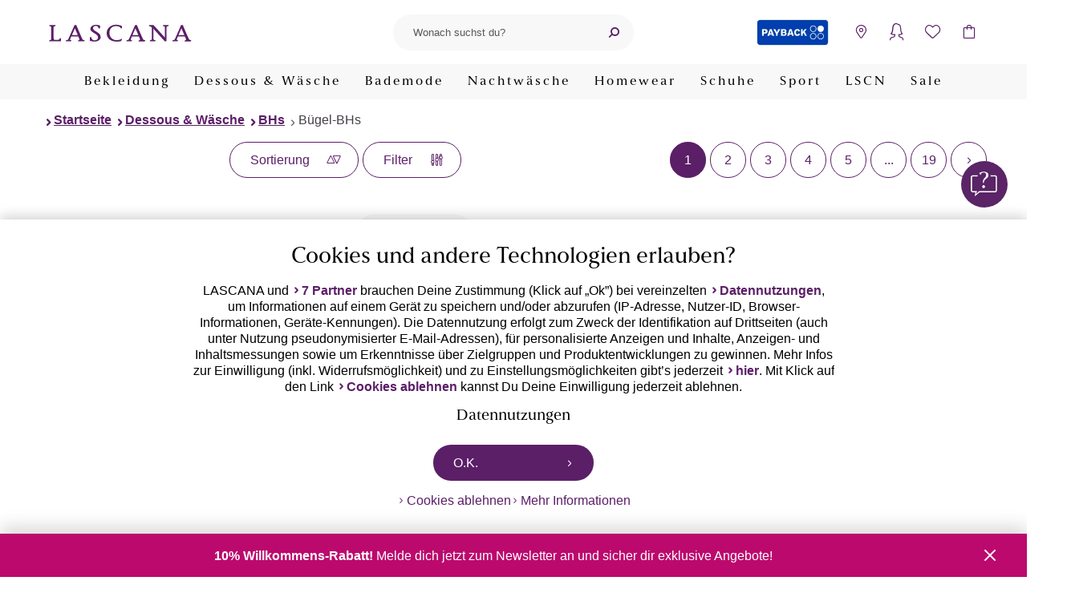

--- FILE ---
content_type: text/html; charset=UTF-8
request_url: https://www.lascana.de/bh/buegel-bh/
body_size: 52908
content:
<!DOCTYPE html>
<html lang="de" >
    <head>
        
<script src="/modules/Lascana/DataLayer/out/src/min/js/dlq.js" type="text/javascript"></script>
<script>(function(w,d,s,l,i){w[l]=w[l]||[];w[l].push({'gtm.start':new Date().getTime(),event:'gtm.js'});var f=d.getElementsByTagName(s)[0],j=d.createElement(s),dl=l!='dataLayer'?'&l='+l:'';j.async=true;j.src='https://www.googletagmanager.com/gtm.js?id='+i+dl;f.parentNode.insertBefore(j,f);})(window,document,'script','dataLayer','GTM-W288FX');const initialLoad = {"breadcrumb":["Dessous & Wäsche","BHs","Bügel-BHs"],"contentGroup":"productListing","contentId":"productListing"};document.dispatchEvent(new CustomEvent('DataBridgeUpdate', {detail: initialLoad,}));document.dispatchEvent(new CustomEvent('Track', {detail: { event: 'initalLoad', ...initialLoad },}));fetch("/?cl=datalayerwidget&context=alist").then((response) => {return response.json();}).then((payload) => {document.dispatchEvent(new CustomEvent('DataBridgeUpdate', {detail: payload,}));document.dispatchEvent(new CustomEvent('Track', {detail: { ...{ event: 'asyncLoad' }, ...payload },}));const dispatchPageVisitEvent = () => {document.dispatchEvent(new CustomEvent('Track', {detail: {event: 'pageVisitEvent',onlyMarketing: false,products: '{{products}}',},}));};if (document.readyState === 'complete') {dispatchPageVisitEvent();} else {window.addEventListener('load', dispatchPageVisitEvent);}});</script>

        

<link rel="preconnect" href="//cdn-eu.dynamicyield.com">
<link rel="preconnect" href="//st-eu.dynamicyield.com">
<link rel="preconnect" href="//rcom-eu.dynamicyield.com">
<link rel="dns-prefetch" href="//cdn-eu.dynamicyield.com">
<link rel="dns-prefetch" href="//st-eu.dynamicyield.com">
<link rel="dns-prefetch" href="//rcom-eu.dynamicyield.com">

<script type="text/javascript">document.addEventListener('DOMContentLoaded', evt => {function getDYBreadCrumb() {let breadcrumb = [];const breadcrumbElements = Array.from(document.querySelectorAll('.breadcrumb li'));if (breadcrumbElements.length > 1) {breadcrumbElements.shift();}breadcrumbElements.forEach(breadcrumbItem => {breadcrumb.push(breadcrumbItem.querySelector('a').innerText);});return breadcrumb;}const userData = decodeURIComponent(document.cookie.replace(new RegExp(''.concat('(?:(?:^|.*;)\\s*',encodeURIComponent('__Secure-lascanaUserInformation').replace(/[-.+*]/g, '\\$&'),'\\s*\\=\\s*([^;]*).*$)|^.*$',),),'$1',),) || null;const dyDataProvider = { };dyDataProvider.shopType = 'web';if (userData) {dyDataProvider.groups = JSON.parse(userData).groups;}window.dyDataProvider = dyDataProvider;DY = DY || {};DY.recommendationContext = DY.recommendationContext || {};DY.recommendationContext.data = getDYBreadCrumb();if (document.querySelectorAll('.product-listing li').length > 0) {DY.recommendationContext.type = "CATEGORY";} else {DY.recommendationContext.type = "OTHER";}const recoContextChangeEventNames = ['dyPaginationIsClicked','filterIsSubmitted','locationchange',];recoContextChangeEventNames.forEach((event) => {document.addEventListener(event, () => {DY.recommendationContext.type = 'CATEGORY';});});const permissionCookie = '__Secure-lascanaTracking';function hasCookie(cookieName = "") {return (new RegExp('(?:^|;\\s*)' + encodeURIComponent(cookieName).replace(/[-.+*]/g, '\\$&') + '\\s*\\=')).test(document.cookie);}function getCookie(cookieName = "") {if (!hasCookie(cookieName)) {return null;}return decodeURIComponent(document.cookie.replace(new RegExp('(?:(?:^|.*;)\\s*' + encodeURIComponent(cookieName).replace(/[-.+*]/g, '\\$&') + '\\s*\\=\\s*([^;]*).*$)|^.*$'), '$1') || null);}let permissionAccepted = false;const dyPermissionCookie = getCookie(permissionCookie);if (dyPermissionCookie !== null) {try {const dynamicYieldPermissionCookie = JSON.parse(getCookie(permissionCookie));if (typeof dynamicYieldPermissionCookie.dynamicyield !== 'undefined') {permissionAccepted = dynamicYieldPermissionCookie.dynamicyield;}} catch (e) {console.error('Error parsing DY permission cookie');}}DY.userActiveConsent = { accepted: permissionAccepted };document.addEventListener('cookiepermission', cookiePermissionEvent => {DYO.ActiveConsent.updateConsentAcceptedStatus(cookiePermissionEvent.permission);if (cookiePermissionEvent.permission) {fetch('/dy/consent/accept/');} else {fetch('/dy/consent/reject/');}});});</script>

<script type="text/javascript" src="//cdn-eu.dynamicyield.com/api/9879992/api_dynamic.js"></script>
<script type="text/javascript" src="//cdn-eu.dynamicyield.com/api/9879992/api_static.js"></script>

        

        
            <meta http-equiv="Content-Type" content="text/html; charset=UTF-8" /><meta name="viewport" content="width=device-width, initial-scale=1.0" /><meta http-equiv="X-UA-Compatible" content="IE=edge" /><meta content="telephone=no" name="format-detection" /><meta http-equiv="imagetoolbar" content="no" /><meta name="apple-itunes-app" content="app-id=1227733644" /><meta name="description" content="BHs - Bügel-BHs."><meta name="keywords" content="dessous, wäsche, bhs, bügel-bhs"><meta property="og:url" content="https://www.lascana.de/bh/buegel-bh/" /><title>Bügel-BHs</title><link rel="canonical" href="https://www.lascana.de/bh/buegel-bh/" /><link rel="preconnect" href="https://www.dwin1.com" /><link rel="preconnect" href="https://www.google-analytics.com" /><link rel="preconnect" href="https://www.googletagmanager.com" /><link rel="preconnect" href="https://retrack-kupona.kuponacdn.de" /><link rel="dns-prefetch" href="https://bilder.lascana.de/" /><link rel="preconnect" href="https://bilder.lascana.de/" /><link rel="manifest" href="/manifest.json" /><link rel="shortcut icon" href="/favicon.ico" /><link rel="alternate" type="application/rss+xml" title="Lascana Online Shop/Dessous &amp; Wäsche/BHs/Bügel-BHsArtikel" href="https://www.lascana.de/rss/Kategorie/Buegel-BHs/">        



        
        

            
            
                            
                    


        <link rel="preload" href="https://www.lascana.de/modules/Lascana/Payback/out/src/min/css/payback-header.1768552817.css" as="style" onload="this.onload=null;this.rel='stylesheet'" />
<link rel="preload" href="https://www.lascana.de/modules/Lascana/Wishlist/out/src/min/css/lascana-wishlist.1768552810.css" as="style" onload="this.onload=null;this.rel='stylesheet'" />
<link rel="preload" href="https://www.lascana.de/modules/Lascana/Payback/out/src/min/css/payback-footer.1768552817.css" as="style" onload="this.onload=null;this.rel='stylesheet'" />
<link rel="preload" href="https://www.lascana.de/modules/Lascana/GeoLocation/out/src/min/css/geolocation.1768552807.css" as="style" onload="this.onload=null;this.rel='stylesheet'" />
<link rel="preload" href="https://www.lascana.de/modules/Lascana/Chatbot/out/src/min/css/chatbot.1768552814.css" as="style" onload="this.onload=null;this.rel='stylesheet'" />
<link rel="preload" href="https://www.lascana.de/modules/Lascana/Cookie/out/src/min/css/lascana-cookie.1768552807.css" as="style" onload="this.onload=null;this.rel='stylesheet'" />
<link rel="preload" href="https://www.lascana.de/modules/Lascana/Payback/out/src/min/css/payback-common.1768552817.css" as="style" onload="this.onload=null;this.rel='stylesheet'" />
<link rel="stylesheet" href="https://www.lascana.de/out/lascana/src/min/css/skeleton.1768552840.css" as="style"  />
<link rel="preload" href="https://www.lascana.de/modules/Lascana/MailVerification/out/src/min/css/account_banner.1768552810.css" as="style" onload="this.onload=null;this.rel='stylesheet'" />
<link rel="preload" href="https://www.lascana.de/out/lascana/src/min/css/base.1768552840.css" as="style" onload="this.onload=null;this.rel='stylesheet'" />
<link rel="preload" href="https://www.lascana.de/out/lascana/src/min/css/main.1768552840.css" as="style" onload="this.onload=null;this.rel='stylesheet'" />

    </head>
  

    <body class="cl-alist">
                    
    
<!-- DataLayer noscript container -->
<noscript><iframe src="https://www.googletagmanager.com/ns.html?id=GTM-W288FX" height="0" width="0" style="display:none; visibility:hidden"></iframe></noscript>


    <div class="notification-banner"></div>

        
            


        <header>
        <section class="top-header-section">
            
                <div class="logo-container">
                    <a class="logo" href="https://www.lascana.de/" title="Dessous, Unterwäsche, BH & Slip, Bademode – LASCANA" aria-label="Zur LASCANA Startseite">
                        <img src="https://www.lascana.de/out/lascana/img/logo.svg" alt="Dessous, Unterwäsche, BH & Slip, Bademode – LASCANA">
                    </a>
                </div>
            

            
                <a class="logo" href="https://www.lascana.de/" title="Dessous, Unterwäsche, BH & Slip, Bademode – LASCANA" aria-label="Zur LASCANA Startseite">
                    <img src="https://www.lascana.de/out/lascana/img/logo.svg" alt="Dessous, Unterwäsche, BH & Slip, Bademode – LASCANA">
                </a>
            

                            
                    <div class="header-search">
                        
                            <button class="icon mobile-nav-menu" data-label-open="Navigation öffnen" data-label-close="Navigation schließen" aria-label="Navigation öffnen" aria-haspopup="menu"></button>
                        
                        
            <form class="form search" id="searchForm" action="https://www.lascana.de/suche/" method="get" name="search">
            
                
                    <fieldset class="dynamic-label">
                        <input class="form-control" type="text" id="searchParam" name="searchparam" value="" placeholder="Wonach suchst du?" aria-label="Suchfeld" role="searchbox" />
                        <label for="searchParam">Wonach suchst du?</label>
                    </fieldset>
                

                
                    <button class="icon icon-after icon-close search-delete" type="reset" aria-label="Suchbegriff entfernen"></button>
                    <button class="icon icon-after icon-search-backup search-button" type="submit" id="searchSubmit" title="Suchen" aria-label="Suche starten"></button>
                
            
        </form>
                        </div>
                

                
                    <div class="widgets">
                        <div class="header-icons">
                            



            <div class="payback">
        <a href="https://www.lascana.de/PAYBACK/" aria-label="PAYBACK" title="PAYBACK">
            PAYBACK
        </a>
    </div>

                            

    
    <style>
        .icon-storefinder-location::after {
            content: '\e602';
        }
    </style>
    <button class="icon icon-after icon-storefinder-location"
            data-flyoutsidebar="storefinder"
            aria-label="Storefinder öffnen"></button>


                            
                                                                <button class="icon icon-after icon-account"
        aria-label="Anmelden"
        data-href="https://www.lascana.de/account/index.html"
        data-flyoutSidebar="login">
</button>
                            

                            <div class="wishlist-icon-container">
    <a href="https://www.lascana.de/merkzettel/" class="icon icon-after icon-wishlist js-wishlist-open" data-logged-in="" aria-label="Mein Merkzettel">
    <span class="counter">
            </span>
</a>

<section class="wishlist-flyout" id="show-wishlist-flyout">
    <div class="background"></div>
    <div class="container">
        <header>
            <h3>Merkzettel</h3>
            <button class="icon icon-after icon-close close" aria-label="Schließen"></button>
        </header>
        <div class="content">
            <ul class="wishlist">
                            </ul>
            <a class="button button-secondary" rel="nofollow" href="/merkzettel/">Zum Merkzettel</a>
        </div>
    </div>
</section>    </div>


                                                                <button class="icon icon-after icon-basket"
        aria-label="Warenkorb"
        data-href="https://www.lascana.de/checkout/warenkorb.html"
        data-basket-title="Warenkorb"
        data-empty-basket="Dein Warenkorb enthält noch keine Artikel"
        data-basket-url="https://www.lascana.de/checkout/warenkorb.html"
        data-basket-button="Zum Warenkorb">
    
        <span class="counter"></span>
    
</button>                            

                        </div>
                    </div>
                
                    </section>

                    <div class="main-navigation">
                <section>
                    
                        <nav class="main-nav">
            
                <ol class="main-nav-list">
                    
                                                                                                                    
                                <li class="nav-item dropdown">
                                                                            <button class="main-nav-link dropdown" aria-controls="main-menu-89">
                                                                                            Bekleidung
                                                                                    </button>

                                        <div id="main-menu-89" class="dropdown-menu">
                                            <ol class="dropdown-menu-list">
                                                <li>
                                                    <a class="icon icon-before icon-arrow-right-bold nav-icon dresses_v1" href="https://www.lascana.de/bekleidung/">
                                                        <span>
                                                                                                                            Bekleidung entdecken
                                                                                                                    </span>
                                                    </a>
                                                </li>

                                                                                                                                                                                                                                                                
                                                                                                                                                                                                                                
                                                                                                                                                                            
                                                                                                                <li>
                                                                                                                            <a class="icon icon-before icon-arrow-right-bold nav-icon women_shirts" href="https://www.lascana.de/bekleidung/shirts/">
                                                                    <span>Damenshirts</span>
                                                                </a>
                                                                                                                    </li>
                                                                                                                                                                                                                                                                                                                    
                                                                                                                                                                                                                                
                                                                                                                                                                            
                                                                                                                <li>
                                                                                                                            <a class="icon icon-before icon-arrow-right-bold nav-icon blouses" href="https://www.lascana.de/bekleidung/blusen/">
                                                                    <span>Blusen</span>
                                                                </a>
                                                                                                                    </li>
                                                                                                                                                                                                                                                                                                                    
                                                                                                                                                                                                                                
                                                                                                                                                                            
                                                                                                                <li>
                                                                                                                            <a class="icon icon-before icon-arrow-right-bold nav-icon sweaters" href="https://www.lascana.de/bekleidung/pullover/">
                                                                    <span>Pullover</span>
                                                                </a>
                                                                                                                    </li>
                                                                                                                                                                                                                                                                                                                    
                                                                                                                                                                                                                                
                                                                                                                                                                            
                                                                                                                <li>
                                                                                                                            <a class="icon icon-before icon-arrow-right-bold nav-icon jackets_and_coats" href="https://www.lascana.de/bekleidung/jacken-maentel/">
                                                                    <span>Jacken &amp; Mäntel</span>
                                                                </a>
                                                                                                                    </li>
                                                                                                                                                                                                                                                                                                                    
                                                                                                                                                                                                                                
                                                                                                                                                                            
                                                                                                                <li class="nav-item-subcats">
                                                                                                                            <button class="subcat-title nav-icon dresses_v1" aria-controls="subcat-94">
                                                                    <span>Kleider</span>
                                                                </button>
                                                                <ol id="subcat-94" class="subcat-list">
                                                                    <li>
                                                                        <a class="icon icon-before icon-arrow-right-bold" href="https://www.lascana.de/bekleidung/kleider/">
                                                                            Kleider entdecken
                                                                        </a>
                                                                    </li>
                                                                                                                                                                                                                                                                                                                                                                    
                                                                                                                                                                                                                                                                                                                
                                                                                                                                                                                                                                        
                                                                            <li>
                                                                                <a class="icon icon-before icon-arrow-right-bold" href="https://www.lascana.de/bekleidung/kleider/kurze-kleider/">
                                                                                    Kurze Kleider
                                                                                </a>
                                                                            </li>
                                                                                                                                                                                                                                                                                                                                                                                                                                            
                                                                                                                                                                                                                                                                                                                
                                                                                                                                                                                                                                        
                                                                            <li>
                                                                                <a class="icon icon-before icon-arrow-right-bold" href="https://www.lascana.de/bekleidung/kleider/maxikleider/">
                                                                                    Maxikleider
                                                                                </a>
                                                                            </li>
                                                                                                                                                                                                                                                                                                                                                                                                                                            
                                                                                                                                                                                                                                                                                                                                                                                                                                            
                                                                                                                                                                                                                                                                                                                                                                                                                                            
                                                                                                                                                                                                                                                                                                                                                                                                                                            
                                                                                                                                                                                                                                                                                                                                                                                                                                            
                                                                                                                                                                                                                                                                                                                                                                                                                                            
                                                                                                                                                                                                                                                                                                                                                                                                                                            
                                                                                                                                                                                                                                                                                                                                                                                                                                            
                                                                                                                                                                                                                                                                                                                                                                                                                                            
                                                                                                                                                                                                                                                                                                                                                                                                                                            
                                                                                                                                                                                                                                                                                                                                                                                                                                            
                                                                                                                                                                                                                                                                                                                                                                                                                                            
                                                                                                                                                                                                                                                                                                                                                                                                                                            
                                                                                                                                                                                                                                                                                                                                                                                                                                            
                                                                                                                                                                                                                                                                                                                
                                                                                                                                                                                                                                        
                                                                            <li>
                                                                                <a class="icon icon-before icon-arrow-right-bold" href="https://www.lascana.de/bekleidung/kleider/strandkleider/">
                                                                                    Strandkleider
                                                                                </a>
                                                                            </li>
                                                                                                                                                                                                            </ol>
                                                                                                                    </li>
                                                                                                                                                                                                                                                                                                                    
                                                                                                                                                                                                                                
                                                                                                                                                                            
                                                                                                                <li>
                                                                                                                            <a class="icon icon-before icon-arrow-right-bold " href="https://www.lascana.de/bekleidung/hosenanzuege/">
                                                                    <span>Hosenanzüge</span>
                                                                </a>
                                                                                                                    </li>
                                                                                                                                                                                                                                                                                                                    
                                                                                                                                                                                                                                
                                                                                                                                                                            
                                                                                                                <li>
                                                                                                                            <a class="icon icon-before icon-arrow-right-bold nav-icon overalls" href="https://www.lascana.de/bekleidung/overalls/">
                                                                    <span>Overalls</span>
                                                                </a>
                                                                                                                    </li>
                                                                                                                                                                                                                                                                                                                    
                                                                                                                                                                                                                                
                                                                                                                                                                            
                                                                                                                <li class="nav-item-subcats">
                                                                                                                            <button class="subcat-title nav-icon pants" aria-controls="subcat-98">
                                                                    <span>Hosen</span>
                                                                </button>
                                                                <ol id="subcat-98" class="subcat-list">
                                                                    <li>
                                                                        <a class="icon icon-before icon-arrow-right-bold" href="https://www.lascana.de/bekleidung/hosen/">
                                                                            Hosen entdecken
                                                                        </a>
                                                                    </li>
                                                                                                                                                                                                                                                                                                                                                                    
                                                                                                                                                                                                                                                                                                                                                                                                                                            
                                                                                                                                                                                                                                                                                                                
                                                                                                                                                                                                                                        
                                                                            <li>
                                                                                <a class="icon icon-before icon-arrow-right-bold" href="https://www.lascana.de/bekleidung/hosen/shorts/">
                                                                                    Shorts
                                                                                </a>
                                                                            </li>
                                                                                                                                                                                                                                                                                                                                                                                                                                            
                                                                                                                                                                                                                                                                                                                
                                                                                                                                                                                                                                        
                                                                            <li>
                                                                                <a class="icon icon-before icon-arrow-right-bold" href="https://www.lascana.de/bekleidung/hosen/lange-hosen/">
                                                                                    Lange Hosen
                                                                                </a>
                                                                            </li>
                                                                                                                                                                                                                                                                                                                                                                                                                                            
                                                                                                                                                                                                                                                                                                                                                                                                                                            
                                                                                                                                                                                                                                                                                                                                                                                                                                            
                                                                                                                                                                                                                                                                                                                                                                                                                                            
                                                                                                                                                                                                                                                                                                                                                                                                                                            
                                                                                                                                                                                                                                                                                                                                                                                                                                            
                                                                                                                                                                                                                                                                                                                                                                                                                                            
                                                                                                                                                                                                                                                                                                                                                                                                                                            
                                                                                                                                                                                                                                                                                                                                                                                                                                            
                                                                                                                                                                                                            </ol>
                                                                                                                    </li>
                                                                                                                                                                                                                                                                                                                    
                                                                                                                                                                                                                                
                                                                                                                                                                            
                                                                                                                <li>
                                                                                                                            <a class="icon icon-before icon-arrow-right-bold nav-icon skirts" href="https://www.lascana.de/bekleidung/roecke/">
                                                                    <span>Röcke</span>
                                                                </a>
                                                                                                                    </li>
                                                                                                                                                                                                                                                                                                                    
                                                                                                                                                                                                                                
                                                                                                                                                                            
                                                                                                                <li class="nav-item-subcats">
                                                                                                                            <button class="subcat-title nav-icon accessories" aria-controls="subcat-102">
                                                                    <span>Accessoires</span>
                                                                </button>
                                                                <ol id="subcat-102" class="subcat-list">
                                                                    <li>
                                                                        <a class="icon icon-before icon-arrow-right-bold" href="https://www.lascana.de/bekleidung/accessoires/">
                                                                            Accessoires entdecken
                                                                        </a>
                                                                    </li>
                                                                                                                                                                                                                                                                                                                                                                    
                                                                                                                                                                                                                                                                                                                
                                                                                                                                                                                                                                        
                                                                            <li>
                                                                                <a class="icon icon-before icon-arrow-right-bold" href="https://www.lascana.de/bekleidung/accessoires/taschen/">
                                                                                    Taschen
                                                                                </a>
                                                                            </li>
                                                                                                                                                                                                                                                                                                                                                                                                                                            
                                                                                                                                                                                                                                                                                                                
                                                                                                                                                                                                                                        
                                                                            <li>
                                                                                <a class="icon icon-before icon-arrow-right-bold" href="https://www.lascana.de/bekleidung/accessoires/schmuck/">
                                                                                    Schmuck
                                                                                </a>
                                                                            </li>
                                                                                                                                                                                                                                                                                                                                                                                                                                            
                                                                                                                                                                                                                                                                                                                
                                                                                                                                                                                                                                        
                                                                            <li>
                                                                                <a class="icon icon-before icon-arrow-right-bold" href="https://www.lascana.de/bekleidung/accessoires/guertel/">
                                                                                    Gürtel
                                                                                </a>
                                                                            </li>
                                                                                                                                                                                                                                                                                                                                                                                                                                            
                                                                                                                                                                                                                                                                                                                                                                                                                                            
                                                                                                                                                                                                            </ol>
                                                                                                                    </li>
                                                                                                                                                                                                                                                                                                                    
                                                                                                                                                                                                                                
                                                                                                                                                                            
                                                                                                                <li>
                                                                                                                            <a class="icon icon-before icon-arrow-right-bold nav-icon beachwear" href="https://www.lascana.de/strandmode/">
                                                                    <span>Strandmode</span>
                                                                </a>
                                                                                                                    </li>
                                                                                                                                                                                                                                                                                                                    
                                                                                                                                                                                                                                                                                                                    
                                                                                                                                                                                                                                                                                                                    
                                                                                                                                                                                                                                                                                                                    
                                                                                                                                                </ol>

                                            <ol class="navi-category-teaser-list">
                                                                                                                                                                                                                <li>
                                                                <a class="nav-cat-teaser" href="https://www.lascana.de/beratung/farbtypen/" aria-label="Farbtypen">
                                                                    <span class="nav-cat-teaser-image" style="background-image: url(https://bilder.lascana.de/ddmedia/FarbtypenKatgTeaseraktuell2509.webp);"></span>
                                                                    <span class="icon icon-before icon-arrow-right-bold nav-cat-teaser-title">Farbtypen</span>
                                                                </a>
                                                            </li>
                                                                                                                <li>
                                                                <a class="nav-cat-teaser" href="https://www.lascana.de/inspiration/fashion-trends/" aria-label="Fashion Trends 2025">
                                                                    <span class="nav-cat-teaser-image" style="background-image: url(https://bilder.lascana.de/ddmedia/TeaserNavigationFashionTrends.webp);"></span>
                                                                    <span class="icon icon-before icon-arrow-right-bold nav-cat-teaser-title">Fashion Trends 2025</span>
                                                                </a>
                                                            </li>
                                                                                                                <li>
                                                                <a class="nav-cat-teaser" href="https://www.lascana.de/inspiration/silvester-outfits/" aria-label="Party-Outfits">
                                                                    <span class="nav-cat-teaser-image" style="background-image: url(https://bilder.lascana.de/ddmedia/SilvesterCategoryTeaseraktuell.webp);"></span>
                                                                    <span class="icon icon-before icon-arrow-right-bold nav-cat-teaser-title">Party-Outfits</span>
                                                                </a>
                                                            </li>
                                                                                                                                                </ol>
                                        </div>
                                                                                                        </li>
                                                                                                                                                
                                <li class="nav-item dropdown">
                                                                            <button class="main-nav-link dropdown" aria-controls="main-menu-1">
                                                                                            Dessous &amp; Wäsche
                                                                                    </button>

                                        <div id="main-menu-1" class="dropdown-menu">
                                            <ol class="dropdown-menu-list">
                                                <li>
                                                    <a class="icon icon-before icon-arrow-right-bold nav-icon lingerie" href="https://www.lascana.de/unterwaesche/">
                                                        <span>
                                                                                                                            Dessous &amp; Wäsche entdecken
                                                                                                                    </span>
                                                    </a>
                                                </li>

                                                                                                                                                                                                                                                                
                                                                                                                                                                                                                                
                                                                                                                                                                            
                                                                                                                <li class="nav-item-subcats">
                                                                                                                            <button class="subcat-title nav-icon bras" aria-controls="subcat-2">
                                                                    <span>BHs</span>
                                                                </button>
                                                                <ol id="subcat-2" class="subcat-list">
                                                                    <li>
                                                                        <a class="icon icon-before icon-arrow-right-bold" href="https://www.lascana.de/bh/">
                                                                            BHs entdecken
                                                                        </a>
                                                                    </li>
                                                                                                                                                                                                                                                                                                                                                                    
                                                                                                                                                                                                                                                                                                                                                                                                                                            
                                                                                                                                                                                                                                                                                                                
                                                                                                                                                                                                                                        
                                                                            <li>
                                                                                <a class="icon icon-before icon-arrow-right-bold" href="https://www.lascana.de/bh/push-up-bh/">
                                                                                    Push-up-BHs
                                                                                </a>
                                                                            </li>
                                                                                                                                                                                                                                                                                                                                                                                                                                            
                                                                                                                                                                                                                                                                                                                
                                                                                                                                                                                                                                        
                                                                            <li>
                                                                                <a class="icon icon-before icon-arrow-right-bold" href="https://www.lascana.de/bh/t-shirt-bhs/">
                                                                                    T-Shirt-BHs
                                                                                </a>
                                                                            </li>
                                                                                                                                                                                                                                                                                                                                                                                                                                            
                                                                                                                                                                                                                                                                                                                
                                                                                                                                                                                                                                        
                                                                            <li>
                                                                                <a class="icon icon-before icon-arrow-right-bold" href="https://www.lascana.de/bh/schalen-bhs/">
                                                                                    Schalen-BHs
                                                                                </a>
                                                                            </li>
                                                                                                                                                                                                                                                                                                                                                                                                                                            
                                                                                                                                                                                                                                                                                                                
                                                                                                                                                                                                                                        
                                                                            <li>
                                                                                <a class="icon icon-before icon-arrow-right-bold" href="https://www.lascana.de/bh/buegel-bh/">
                                                                                    Bügel-BHs
                                                                                </a>
                                                                            </li>
                                                                                                                                                                                                                                                                                                                                                                                                                                            
                                                                                                                                                                                                                                                                                                                                                                                                                                            
                                                                                                                                                                                                                                                                                                                
                                                                                                                                                                                                                                        
                                                                            <li>
                                                                                <a class="icon icon-before icon-arrow-right-bold" href="https://www.lascana.de/bh/bh-ohne-buegel/">
                                                                                    BHs ohne Bügel
                                                                                </a>
                                                                            </li>
                                                                                                                                                                                                                                                                                                                                                                                                                                            
                                                                                                                                                                                                                                                                                                                
                                                                                                                                                                                                                                        
                                                                            <li>
                                                                                <a class="icon icon-before icon-arrow-right-bold" href="https://www.lascana.de/bh/bralettes/">
                                                                                    Bralettes
                                                                                </a>
                                                                            </li>
                                                                                                                                                                                                                                                                                                                                                                                                                                            
                                                                                                                                                                                                                                                                                                                
                                                                                                                                                                                                                                        
                                                                            <li>
                                                                                <a class="icon icon-before icon-arrow-right-bold" href="https://www.lascana.de/bh/bustiers/">
                                                                                    Bustiers
                                                                                </a>
                                                                            </li>
                                                                                                                                                                                                                                                                                                                                                                                                                                            
                                                                                                                                                                                                                                                                                                                
                                                                                                                                                                                                                                        
                                                                            <li>
                                                                                <a class="icon icon-before icon-arrow-right-bold" href="https://www.lascana.de/bh/balconette-bh/">
                                                                                    Balconette-BHs
                                                                                </a>
                                                                            </li>
                                                                                                                                                                                                                                                                                                                                                                                                                                            
                                                                                                                                                                                                                                                                                                                                                                                                                                            
                                                                                                                                                                                                                                                                                                                
                                                                                                                                                                                                                                        
                                                                            <li>
                                                                                <a class="icon icon-before icon-arrow-right-bold" href="https://www.lascana.de/bh/buestenheben/">
                                                                                    Büstenheben
                                                                                </a>
                                                                            </li>
                                                                                                                                                                                                                                                                                                                                                                                                                                            
                                                                                                                                                                                                                                                                                                                                                                                                                                            
                                                                                                                                                                                                                                                                                                                
                                                                                                                                                                                                                                        
                                                                            <li>
                                                                                <a class="icon icon-before icon-arrow-right-bold" href="https://www.lascana.de/bh/minimizer-bhs/">
                                                                                    Minimizer-BHs
                                                                                </a>
                                                                            </li>
                                                                                                                                                                                                                                                                                                                                                                                                                                            
                                                                                                                                                                                                                                                                                                                
                                                                                                                                                                                                                                        
                                                                            <li>
                                                                                <a class="icon icon-before icon-arrow-right-bold" href="https://www.lascana.de/bh/multiway-bh/">
                                                                                    Multiway-BHs / Trägerlose BHs
                                                                                </a>
                                                                            </li>
                                                                                                                                                                                                                                                                                                                                                                                                                                            
                                                                                                                                                                                                                                                                                                                
                                                                                                                                                                                                                                        
                                                                            <li>
                                                                                <a class="icon icon-before icon-arrow-right-bold" href="https://www.lascana.de/bh/still-bhs/">
                                                                                    Still-BHs
                                                                                </a>
                                                                            </li>
                                                                                                                                                                                                                                                                                                                                                                                                                                            
                                                                                                                                                                                                                                                                                                                
                                                                                                                                                                                                                                        
                                                                            <li>
                                                                                <a class="icon icon-before icon-arrow-right-bold" href="https://www.lascana.de/bh/sport-bh/">
                                                                                    Sport-BHs
                                                                                </a>
                                                                            </li>
                                                                                                                                                                                                                                                                                                                                                                                                                                            
                                                                                                                                                                                                                                                                                                                
                                                                                                                                                                                                                                        
                                                                            <li>
                                                                                <a class="icon icon-before icon-arrow-right-bold" href="https://www.lascana.de/bh/bh-accessoires/">
                                                                                    BH-Zubehör &amp; -Alternativen
                                                                                </a>
                                                                            </li>
                                                                                                                                                                                                                                                                                                                                                                                                                                            
                                                                                                                                                                                                                                                                                                                                                                                                                                            
                                                                                                                                                                                                                                                                                                                                                                                                                                            
                                                                                                                                                                                                                                                                                                                                                                                                                                            
                                                                                                                                                                                                                                                                                                                                                                                                                                            
                                                                                                                                                                                                                                                                                                                                                                                                                                            
                                                                                                                                                                                                                                                                                                                                                                                                                                            
                                                                                                                                                                                                                                                                                                                                                                                                                                            
                                                                                                                                                                                                            </ol>
                                                                                                                    </li>
                                                                                                                                                                                                                                                                                                                    
                                                                                                                                                                                                                                
                                                                                                                                                                            
                                                                                                                <li class="nav-item-subcats">
                                                                                                                            <button class="subcat-title nav-icon strings_panties_and_slips" aria-controls="subcat-19">
                                                                    <span>Strings, Pantys &amp; Slips</span>
                                                                </button>
                                                                <ol id="subcat-19" class="subcat-list">
                                                                    <li>
                                                                        <a class="icon icon-before icon-arrow-right-bold" href="https://www.lascana.de/string-panty-slip/">
                                                                            Strings, Pantys &amp; Slips entdecken
                                                                        </a>
                                                                    </li>
                                                                                                                                                                                                                                                                                                                                                                    
                                                                                                                                                                                                                                                                                                                
                                                                                                                                                                                                                                        
                                                                            <li>
                                                                                <a class="icon icon-before icon-arrow-right-bold" href="https://www.lascana.de/string-panty-slip/strings/">
                                                                                    Strings
                                                                                </a>
                                                                            </li>
                                                                                                                                                                                                                                                                                                                                                                                                                                            
                                                                                                                                                                                                                                                                                                                
                                                                                                                                                                                                                                        
                                                                            <li>
                                                                                <a class="icon icon-before icon-arrow-right-bold" href="https://www.lascana.de/string-panty-slip/panty/">
                                                                                    Pantys
                                                                                </a>
                                                                            </li>
                                                                                                                                                                                                                                                                                                                                                                                                                                            
                                                                                                                                                                                                                                                                                                                
                                                                                                                                                                                                                                        
                                                                            <li>
                                                                                <a class="icon icon-before icon-arrow-right-bold" href="https://www.lascana.de/string-panty-slip/slips/">
                                                                                    Slips
                                                                                </a>
                                                                            </li>
                                                                                                                                                                                                                                                                                                                                                                                                                                            
                                                                                                                                                                                                                                                                                                                
                                                                                                                                                                                                                                        
                                                                            <li>
                                                                                <a class="icon icon-before icon-arrow-right-bold" href="https://www.lascana.de/string-panty-slip/3-fuer-30/">
                                                                                    3 für 30 €
                                                                                </a>
                                                                            </li>
                                                                                                                                                                                                                                                                                                                                                                                                                                            
                                                                                                                                                                                                                                                                                                                                                                                                                                            
                                                                                                                                                                                                                                                                                                                                                                                                                                            
                                                                                                                                                                                                                                                                                                                                                                                                                                            
                                                                                                                                                                                                                                                                                                                
                                                                                                                                                                                                                                        
                                                                            <li>
                                                                                <a class="icon icon-before icon-arrow-right-bold" href="https://www.lascana.de/string-panty-slip/vorteilspackungen/">
                                                                                    Vorteilspackungen
                                                                                </a>
                                                                            </li>
                                                                                                                                                                                                                                                                                                                                                                                                                                            
                                                                                                                                                                                                            </ol>
                                                                                                                    </li>
                                                                                                                                                                                                                                                                                                                    
                                                                                                                                                                                                                                
                                                                                                                                                                            
                                                                                                                <li>
                                                                                                                            <a class="icon icon-before icon-arrow-right-bold nav-icon lingerie" href="https://www.lascana.de/dessous/">
                                                                    <span>Dessous</span>
                                                                </a>
                                                                                                                    </li>
                                                                                                                                                                                                                                                                                                                    
                                                                                                                                                                                                                                
                                                                                                                                                                            
                                                                                                                <li>
                                                                                                                            <a class="icon icon-before icon-arrow-right-bold nav-icon sexy_lingerie" href="https://www.lascana.de/reizwaesche/">
                                                                    <span>Reizwäsche</span>
                                                                </a>
                                                                                                                    </li>
                                                                                                                                                                                                                                                                                                                    
                                                                                                                                                                                                                                
                                                                                                                                                                            
                                                                                                                <li class="nav-item-subcats">
                                                                                                                            <button class="subcat-title nav-icon bodysuits" aria-controls="subcat-37">
                                                                    <span>Bodys</span>
                                                                </button>
                                                                <ol id="subcat-37" class="subcat-list">
                                                                    <li>
                                                                        <a class="icon icon-before icon-arrow-right-bold" href="https://www.lascana.de/body/">
                                                                            Bodys entdecken
                                                                        </a>
                                                                    </li>
                                                                                                                                                                                                                                                                                                                                                                    
                                                                                                                                                                                                                                                                                                                
                                                                                                                                                                                                                                        
                                                                            <li>
                                                                                <a class="icon icon-before icon-arrow-right-bold" href="https://www.lascana.de/body/spitzen-bodys/">
                                                                                    Spitzen-Bodys
                                                                                </a>
                                                                            </li>
                                                                                                                                                                                                                                                                                                                                                                                                                                            
                                                                                                                                                                                                                                                                                                                                                                                                                                            
                                                                                                                                                                                                            </ol>
                                                                                                                    </li>
                                                                                                                                                                                                                                                                                                                    
                                                                                                                                                                                                                                
                                                                                                                                                                            
                                                                                                                <li>
                                                                                                                            <a class="icon icon-before icon-arrow-right-bold nav-icon corsets" href="https://www.lascana.de/corsage/">
                                                                    <span>Corsagen</span>
                                                                </a>
                                                                                                                    </li>
                                                                                                                                                                                                                                                                                                                    
                                                                                                                                                                                                                                
                                                                                                                                                                            
                                                                                                                <li class="nav-item-subcats">
                                                                                                                            <button class="subcat-title nav-icon stockings" aria-controls="subcat-40">
                                                                    <span>Strümpfe</span>
                                                                </button>
                                                                <ol id="subcat-40" class="subcat-list">
                                                                    <li>
                                                                        <a class="icon icon-before icon-arrow-right-bold" href="https://www.lascana.de/struempfe/">
                                                                            Strümpfe entdecken
                                                                        </a>
                                                                    </li>
                                                                                                                                                                                                                                                                                                                                                                    
                                                                                                                                                                                                                                                                                                                
                                                                                                                                                                                                                                        
                                                                            <li>
                                                                                <a class="icon icon-before icon-arrow-right-bold" href="https://www.lascana.de/struempfe/strapse/">
                                                                                    Strapse
                                                                                </a>
                                                                            </li>
                                                                                                                                                                                                                                                                                                                                                                                                                                            
                                                                                                                                                                                                                                                                                                                
                                                                                                                                                                                                                                        
                                                                            <li>
                                                                                <a class="icon icon-before icon-arrow-right-bold" href="https://www.lascana.de/struempfe/strapsguertel/">
                                                                                    Strapsgürtel
                                                                                </a>
                                                                            </li>
                                                                                                                                                                                                                                                                                                                                                                                                                                            
                                                                                                                                                                                                                                                                                                                                                                                                                                            
                                                                                                                                                                                                                                                                                                                                                                                                                                            
                                                                                                                                                                                                                                                                                                                
                                                                                                                                                                                                                                        
                                                                            <li>
                                                                                <a class="icon icon-before icon-arrow-right-bold" href="https://www.lascana.de/struempfe/socken/">
                                                                                    Socken
                                                                                </a>
                                                                            </li>
                                                                                                                                                                                                                                                                                                                                                                                                                                            
                                                                                                                                                                                                                                                                                                                                                                                                                                            
                                                                                                                                                                                                                                                                                                                
                                                                                                                                                                                                                                        
                                                                            <li>
                                                                                <a class="icon icon-before icon-arrow-right-bold" href="https://www.lascana.de/struempfe/strumpfhosen/">
                                                                                    Strumpfhosen
                                                                                </a>
                                                                            </li>
                                                                                                                                                                                                                                                                                                                                                                                                                                            
                                                                                                                                                                                                            </ol>
                                                                                                                    </li>
                                                                                                                                                                                                                                                                                                                    
                                                                                                                                                                                                                                                                                                                    
                                                                                                                                                                                                                                
                                                                                                                                                                            
                                                                                                                <li>
                                                                                                                            <a class="icon icon-before icon-arrow-right-bold nav-icon tops_and_hemdchen" href="https://www.lascana.de/tops-hemdchen/">
                                                                    <span>Tops &amp; Hemdchen</span>
                                                                </a>
                                                                                                                    </li>
                                                                                                                                                                                                                                                                                                                    
                                                                                                                                                                                                                                
                                                                                                                                                                            
                                                                                                                <li class="nav-item-subcats">
                                                                                                                            <button class="subcat-title nav-icon shapewear" aria-controls="subcat-49">
                                                                    <span>Shapewear</span>
                                                                </button>
                                                                <ol id="subcat-49" class="subcat-list">
                                                                    <li>
                                                                        <a class="icon icon-before icon-arrow-right-bold" href="https://www.lascana.de/shaping/">
                                                                            Shapewear entdecken
                                                                        </a>
                                                                    </li>
                                                                                                                                                                                                                                                                                                                                                                    
                                                                                                                                                                                                                                                                                                                
                                                                                                                                                                                                                                        
                                                                            <li>
                                                                                <a class="icon icon-before icon-arrow-right-bold" href="https://www.lascana.de/shaping/oberteile/">
                                                                                    Shaping-Oberteile
                                                                                </a>
                                                                            </li>
                                                                                                                                                                                                                                                                                                                                                                                                                                            
                                                                                                                                                                                                                                                                                                                
                                                                                                                                                                                                                                        
                                                                            <li>
                                                                                <a class="icon icon-before icon-arrow-right-bold" href="https://www.lascana.de/shaping/unterteile/">
                                                                                    Shaping-Unterteile
                                                                                </a>
                                                                            </li>
                                                                                                                                                                                                                                                                                                                                                                                                                                            
                                                                                                                                                                                                                                                                                                                
                                                                                                                                                                                                                                        
                                                                            <li>
                                                                                <a class="icon icon-before icon-arrow-right-bold" href="https://www.lascana.de/shaping/bodys-kleider/">
                                                                                    Shaping-Bodys &amp; -Kleider
                                                                                </a>
                                                                            </li>
                                                                                                                                                                                                                                                                                                                                                                                                                                            
                                                                                                                                                                                                                                                                                                                
                                                                                                                                                                                                                                        
                                                                            <li>
                                                                                <a class="icon icon-before icon-arrow-right-bold" href="https://www.lascana.de/shaping/strumpfhosen/">
                                                                                    Shaping-Strumpfhosen
                                                                                </a>
                                                                            </li>
                                                                                                                                                                                                            </ol>
                                                                                                                    </li>
                                                                                                                                                                                                                                                                                                                    
                                                                                                                                                                                                                                
                                                                                                                                                                            
                                                                                                                <li>
                                                                                                                            <a class="icon icon-before icon-arrow-right-bold nav-icon bras_small_sizes" href="https://www.lascana.de/bh/kleine-groessen/">
                                                                    <span>BHs in kleinen Größen</span>
                                                                </a>
                                                                                                                    </li>
                                                                                                                                                                                                                                                                                                                    
                                                                                                                                                                                                                                
                                                                                                                                                                            
                                                                                                                <li>
                                                                                                                            <a class="icon icon-before icon-arrow-right-bold nav-icon bras_large_cups" href="https://www.lascana.de/bh/grosse-groessen/">
                                                                    <span>Große Cups</span>
                                                                </a>
                                                                                                                    </li>
                                                                                                                                                                                                                                                                                                                    
                                                                                                                                                                                                                                
                                                                                                                                                                            
                                                                                                                <li>
                                                                                                                            <a class="icon icon-before icon-arrow-right-bold nav-icon gifts" href="https://www.lascana.de/geschenke/">
                                                                    <span>Geschenke</span>
                                                                </a>
                                                                                                                    </li>
                                                                                                                                                                                                                                                                                                                    
                                                                                                                                                                                                                                
                                                                                                                                                                            
                                                                                                                <li>
                                                                                                                            <a class="icon icon-before icon-arrow-right-bold nav-icon corsets" href="https://www.lascana.de/hochzeitsdessous/">
                                                                    <span>Hochzeitsdessous</span>
                                                                </a>
                                                                                                                    </li>
                                                                                                                                                                                                                                                                                                                    
                                                                                                                                                                                                                                                                                                                    
                                                                                                                                                                                                                                                                                                                    
                                                                                                                                                                                                                                                                                                                    
                                                                                                                                                                                                                                                                                                                    
                                                                                                                                                                                                                                                                                                                    
                                                                                                                                                                                                                                                                                                                    
                                                                                                                                                                                                                                                                                                                    
                                                                                                                                                </ol>

                                            <ol class="navi-category-teaser-list">
                                                                                                                                                                                                                <li>
                                                                <a class="nav-cat-teaser" href="https://www.lascana.de/beratung/dessous-guide/" aria-label="Dessous-Guide">
                                                                    <span class="nav-cat-teaser-image" style="background-image: url(https://bilder.lascana.de/ddmedia/TeaserInspNavi2510.webp);"></span>
                                                                    <span class="icon icon-before icon-arrow-right-bold nav-cat-teaser-title">Dessous-Guide</span>
                                                                </a>
                                                            </li>
                                                                                                                <li>
                                                                <a class="nav-cat-teaser" href="https://www.lascana.de/Curvy-Capsule/" aria-label="Curvy Collection">
                                                                    <span class="nav-cat-teaser-image" style="background-image: url(https://bilder.lascana.de/ddmedia/TeaserCurvyCapsuleCurvyCapsule.webp);"></span>
                                                                    <span class="icon icon-before icon-arrow-right-bold nav-cat-teaser-title">Curvy Collection</span>
                                                                </a>
                                                            </li>
                                                                                                                <li>
                                                                <a class="nav-cat-teaser" href="https://www.lascana.de/inspiration/Capsule-Collection-N-9/" aria-label="Capsule Collection N°9">
                                                                    <span class="nav-cat-teaser-image" style="background-image: url(https://bilder.lascana.de/ddmedia/TeaserInspirativeNaviCapsuleCollec2510.webp);"></span>
                                                                    <span class="icon icon-before icon-arrow-right-bold nav-cat-teaser-title">Capsule Collection N°9</span>
                                                                </a>
                                                            </li>
                                                                                                                                                </ol>
                                        </div>
                                                                                                        </li>
                                                                                                                                                
                                <li class="nav-item dropdown">
                                                                            <button class="main-nav-link dropdown" aria-controls="main-menu-64">
                                                                                            Bademode
                                                                                    </button>

                                        <div id="main-menu-64" class="dropdown-menu">
                                            <ol class="dropdown-menu-list">
                                                <li>
                                                    <a class="icon icon-before icon-arrow-right-bold nav-icon bikinis" href="https://www.lascana.de/bademode/">
                                                        <span>
                                                                                                                            Bademode entdecken
                                                                                                                    </span>
                                                    </a>
                                                </li>

                                                                                                                                                                                                                                                                
                                                                                                                                                                                                                                
                                                                                                                                                                            
                                                                                                                <li class="nav-item-subcats">
                                                                                                                            <button class="subcat-title nav-icon bikinis" aria-controls="subcat-65">
                                                                    <span>Bikinis</span>
                                                                </button>
                                                                <ol id="subcat-65" class="subcat-list">
                                                                    <li>
                                                                        <a class="icon icon-before icon-arrow-right-bold" href="https://www.lascana.de/bikini/">
                                                                            Bikinis entdecken
                                                                        </a>
                                                                    </li>
                                                                                                                                                                                                                                                                                                                                                                    
                                                                                                                                                                                                                                                                                                                
                                                                                                                                                                                                                                        
                                                                            <li>
                                                                                <a class="icon icon-before icon-arrow-right-bold" href="https://www.lascana.de/bikini/buegel-bikini/">
                                                                                    Bügel-Bikinis
                                                                                </a>
                                                                            </li>
                                                                                                                                                                                                                                                                                                                                                                                                                                            
                                                                                                                                                                                                                                                                                                                
                                                                                                                                                                                                                                        
                                                                            <li>
                                                                                <a class="icon icon-before icon-arrow-right-bold" href="https://www.lascana.de/bikini/bandeau-bikini/">
                                                                                    Bandeau-Bikinis
                                                                                </a>
                                                                            </li>
                                                                                                                                                                                                                                                                                                                                                                                                                                            
                                                                                                                                                                                                                                                                                                                
                                                                                                                                                                                                                                        
                                                                            <li>
                                                                                <a class="icon icon-before icon-arrow-right-bold" href="https://www.lascana.de/bikini/bustier-bikinis/">
                                                                                    Bustier-Bikinis
                                                                                </a>
                                                                            </li>
                                                                                                                                                                                                                                                                                                                                                                                                                                            
                                                                                                                                                                                                                                                                                                                
                                                                                                                                                                                                                                        
                                                                            <li>
                                                                                <a class="icon icon-before icon-arrow-right-bold" href="https://www.lascana.de/bikini/triangel-bikinis/">
                                                                                    Triangel-Bikinis
                                                                                </a>
                                                                            </li>
                                                                                                                                                                                                                                                                                                                                                                                                                                            
                                                                                                                                                                                                                                                                                                                
                                                                                                                                                                                                                                        
                                                                            <li>
                                                                                <a class="icon icon-before icon-arrow-right-bold" href="https://www.lascana.de/bikini/push-up-bikini/">
                                                                                    Push-up-Bikinis
                                                                                </a>
                                                                            </li>
                                                                                                                                                                                                                                                                                                                                                                                                                                            
                                                                                                                                                                                                                                                                                                                                                                                                                                            
                                                                                                                                                                                                                                                                                                                                                                                                                                            
                                                                                                                                                                                                                                                                                                                                                                                                                                            
                                                                                                                                                                                                            </ol>
                                                                                                                    </li>
                                                                                                                                                                                                                                                                                                                    
                                                                                                                                                                                                                                
                                                                                                                                                                            
                                                                                                                <li class="nav-item-subcats">
                                                                                                                            <button class="subcat-title nav-icon mixkinis" aria-controls="subcat-73">
                                                                    <span>Mixkinis</span>
                                                                </button>
                                                                <ol id="subcat-73" class="subcat-list">
                                                                    <li>
                                                                        <a class="icon icon-before icon-arrow-right-bold" href="https://www.lascana.de/mixkini/">
                                                                            Mixkinis entdecken
                                                                        </a>
                                                                    </li>
                                                                                                                                                                                                                                                                                                                                                                    
                                                                                                                                                                                                                                                                                                                
                                                                                                                                                                                                                                        
                                                                            <li>
                                                                                <a class="icon icon-before icon-arrow-right-bold" href="https://www.lascana.de/mixkini/bikini-oberteil/">
                                                                                    Bikini-Oberteile
                                                                                </a>
                                                                            </li>
                                                                                                                                                                                                                                                                                                                                                                                                                                            
                                                                                                                                                                                                                                                                                                                
                                                                                                                                                                                                                                        
                                                                            <li>
                                                                                <a class="icon icon-before icon-arrow-right-bold" href="https://www.lascana.de/mixkini/bikini-hose/">
                                                                                    Bikini-Unterteile
                                                                                </a>
                                                                            </li>
                                                                                                                                                                                                            </ol>
                                                                                                                    </li>
                                                                                                                                                                                                                                                                                                                    
                                                                                                                                                                                                                                
                                                                                                                                                                            
                                                                                                                <li>
                                                                                                                            <a class="icon icon-before icon-arrow-right-bold nav-icon swimsuits" href="https://www.lascana.de/badeanzug/">
                                                                    <span>Badeanzüge</span>
                                                                </a>
                                                                                                                    </li>
                                                                                                                                                                                                                                                                                                                    
                                                                                                                                                                                                                                
                                                                                                                                                                            
                                                                                                                <li>
                                                                                                                            <a class="icon icon-before icon-arrow-right-bold nav-icon tankinis" href="https://www.lascana.de/tankini/">
                                                                    <span>Tankinis</span>
                                                                </a>
                                                                                                                    </li>
                                                                                                                                                                                                                                                                                                                    
                                                                                                                                                                                                                                
                                                                                                                                                                            
                                                                                                                <li>
                                                                                                                            <a class="icon icon-before icon-arrow-right-bold nav-icon bikinis_large_cups" href="https://www.lascana.de/bademode/grosse-groessen/">
                                                                    <span>Große Cups</span>
                                                                </a>
                                                                                                                    </li>
                                                                                                                                                                                                                                                                                                                    
                                                                                                                                                                                                                                
                                                                                                                                                                            
                                                                                                                <li>
                                                                                                                            <a class="icon icon-before icon-arrow-right-bold nav-icon bikinis_small_cups" href="https://www.lascana.de/bademode/kleine-groessen/">
                                                                    <span>Kleine Cups</span>
                                                                </a>
                                                                                                                    </li>
                                                                                                                                                                                                                                                                                                                    
                                                                                                                                                                                                                                                                                                                    
                                                                                                                                                                                                                                
                                                                                                                                                                            
                                                                                                                <li>
                                                                                                                            <a class="icon icon-before icon-arrow-right-bold nav-icon water_shoes" href="https://www.lascana.de/bademode/badeschuhe/">
                                                                    <span>Badeschuhe</span>
                                                                </a>
                                                                                                                    </li>
                                                                                                                                                                                                                                                                                                                    
                                                                                                                                                                                                                                                                                                                    
                                                                                                                                                </ol>

                                            <ol class="navi-category-teaser-list">
                                                                                                                                                                                                                <li>
                                                                <a class="nav-cat-teaser" href="https://www.lascana.de/inspiration/bademodentrends-2025/" aria-label="Bademodentrends 2025">
                                                                    <span class="nav-cat-teaser-image" style="background-image: url(https://bilder.lascana.de/ddmedia/Bademodetrends2025CategoryTeaser.webp);"></span>
                                                                    <span class="icon icon-before icon-arrow-right-bold nav-cat-teaser-title">Bademodentrends 2025</span>
                                                                </a>
                                                            </li>
                                                                                                                <li>
                                                                <a class="nav-cat-teaser" href="https://www.lascana.de/capsule-collection/" aria-label="Capsule Collection">
                                                                    <span class="nav-cat-teaser-image" style="background-image: url(https://bilder.lascana.de/ddmedia/CapsuleCollectionCategoryTeaseraktuell.webp);"></span>
                                                                    <span class="icon icon-before icon-arrow-right-bold nav-cat-teaser-title">Capsule Collection</span>
                                                                </a>
                                                            </li>
                                                                                                                                                </ol>
                                        </div>
                                                                                                        </li>
                                                                                                                                                
                                <li class="nav-item dropdown">
                                                                            <button class="main-nav-link dropdown" aria-controls="main-menu-126">
                                                                                            Nachtwäsche
                                                                                    </button>

                                        <div id="main-menu-126" class="dropdown-menu">
                                            <ol class="dropdown-menu-list">
                                                <li>
                                                    <a class="icon icon-before icon-arrow-right-bold nav-icon mix_and_match" href="https://www.lascana.de/nachtwaesche/">
                                                        <span>
                                                                                                                            Nachtwäsche entdecken
                                                                                                                    </span>
                                                    </a>
                                                </li>

                                                                                                                                                                                                                                                                
                                                                                                                                                                                                                                
                                                                                                                                                                            
                                                                                                                <li>
                                                                                                                            <a class="icon icon-before icon-arrow-right-bold nav-icon pajamas" href="https://www.lascana.de/pyjama/">
                                                                    <span>Pyjamas</span>
                                                                </a>
                                                                                                                    </li>
                                                                                                                                                                                                                                                                                                                    
                                                                                                                                                                                                                                
                                                                                                                                                                            
                                                                                                                <li>
                                                                                                                            <a class="icon icon-before icon-arrow-right-bold nav-icon negligees" href="https://www.lascana.de/negligee/">
                                                                    <span>Negligees</span>
                                                                </a>
                                                                                                                    </li>
                                                                                                                                                                                                                                                                                                                    
                                                                                                                                                                                                                                                                                                                    
                                                                                                                                                                                                                                
                                                                                                                                                                            
                                                                                                                <li>
                                                                                                                            <a class="icon icon-before icon-arrow-right-bold nav-icon nightgowns" href="https://www.lascana.de/nachthemd/">
                                                                    <span>Nachthemden</span>
                                                                </a>
                                                                                                                    </li>
                                                                                                                                                                                                                                                                                                                    
                                                                                                                                                                                                                                
                                                                                                                                                                            
                                                                                                                <li>
                                                                                                                            <a class="icon icon-before icon-arrow-right-bold nav-icon bathrobes" href="https://www.lascana.de/nachtwaesche/morgenmaentel/">
                                                                    <span>Morgenmäntel</span>
                                                                </a>
                                                                                                                    </li>
                                                                                                                                                                                                                                                                                                                    
                                                                                                                                                                                                                                
                                                                                                                                                                            
                                                                                                                <li>
                                                                                                                            <a class="icon icon-before icon-arrow-right-bold nav-icon mix_and_match" href="https://www.lascana.de/nachtwaesche/mix-match/">
                                                                    <span>Mix &amp; Match</span>
                                                                </a>
                                                                                                                    </li>
                                                                                                                                                                                                                                                                                                                    
                                                                                                                                                                                                                                                                                                                    
                                                                                                                                                </ol>

                                            <ol class="navi-category-teaser-list">
                                                                                                                                            </ol>
                                        </div>
                                                                                                        </li>
                                                                                                                                                
                                <li class="nav-item dropdown">
                                                                            <button class="main-nav-link dropdown" aria-controls="main-menu-134">
                                                                                            Homewear
                                                                                    </button>

                                        <div id="main-menu-134" class="dropdown-menu">
                                            <ol class="dropdown-menu-list">
                                                <li>
                                                    <a class="icon icon-before icon-arrow-right-bold nav-icon jumpsuits_and_loungewear" href="https://www.lascana.de/homewear/">
                                                        <span>
                                                                                                                            Homewear entdecken
                                                                                                                    </span>
                                                    </a>
                                                </li>

                                                                                                                                                                                                                                                                
                                                                                                                                                                                                                                
                                                                                                                                                                            
                                                                                                                <li>
                                                                                                                            <a class="icon icon-before icon-arrow-right-bold nav-icon homewear_tops" href="https://www.lascana.de/homewear/oberteile/">
                                                                    <span>Homewear-Oberteile</span>
                                                                </a>
                                                                                                                    </li>
                                                                                                                                                                                                                                                                                                                    
                                                                                                                                                                                                                                
                                                                                                                                                                            
                                                                                                                <li>
                                                                                                                            <a class="icon icon-before icon-arrow-right-bold nav-icon sweater_dresses" href="https://www.lascana.de/homewear/sweatkleider/">
                                                                    <span>Sweatkleider</span>
                                                                </a>
                                                                                                                    </li>
                                                                                                                                                                                                                                                                                                                    
                                                                                                                                                                                                                                
                                                                                                                                                                            
                                                                                                                <li>
                                                                                                                            <a class="icon icon-before icon-arrow-right-bold nav-icon jumpsuits_and_loungewear" href="https://www.lascana.de/homewear/jumpsuits-hausanzuege/">
                                                                    <span>Jumpsuits &amp; Hausanzüge</span>
                                                                </a>
                                                                                                                    </li>
                                                                                                                                                                                                                                                                                                                    
                                                                                                                                                                                                                                
                                                                                                                                                                            
                                                                                                                <li>
                                                                                                                            <a class="icon icon-before icon-arrow-right-bold nav-icon relax_pants" href="https://www.lascana.de/homewear/relaxhosen/">
                                                                    <span>Relaxhosen</span>
                                                                </a>
                                                                                                                    </li>
                                                                                                                                                                                                                                                                                                                    
                                                                                                                                                                                                                                
                                                                                                                                                                            
                                                                                                                <li>
                                                                                                                            <a class="icon icon-before icon-arrow-right-bold nav-icon homewear_leggings" href="https://www.lascana.de/homewear/homewear-leggings/">
                                                                    <span>Homewear-Leggings</span>
                                                                </a>
                                                                                                                    </li>
                                                                                                                                                                                                                                                                                                                    
                                                                                                                                                                                                                                
                                                                                                                                                                            
                                                                                                                <li>
                                                                                                                            <a class="icon icon-before icon-arrow-right-bold nav-icon slippers" href="https://www.lascana.de/homewear/hausschuhe/">
                                                                    <span>Hausschuhe</span>
                                                                </a>
                                                                                                                    </li>
                                                                                                                                                                                                                                                                                                                    
                                                                                                                                                </ol>

                                            <ol class="navi-category-teaser-list">
                                                                                                                                            </ol>
                                        </div>
                                                                                                        </li>
                                                                                                                                                
                                <li class="nav-item dropdown">
                                                                            <button class="main-nav-link dropdown" aria-controls="main-menu-141">
                                                                                            Schuhe
                                                                                    </button>

                                        <div id="main-menu-141" class="dropdown-menu">
                                            <ol class="dropdown-menu-list">
                                                <li>
                                                    <a class="icon icon-before icon-arrow-right-bold nav-icon loafers" href="https://www.lascana.de/schuhe/">
                                                        <span>
                                                                                                                            Schuhe entdecken
                                                                                                                    </span>
                                                    </a>
                                                </li>

                                                                                                                                                                                                                                                                
                                                                                                                                                                                                                                
                                                                                                                                                                            
                                                                                                                <li>
                                                                                                                            <a class="icon icon-before icon-arrow-right-bold nav-icon sandals_and_sandalettes" href="https://www.lascana.de/schuhe/sandalen-sandaletten/">
                                                                    <span>Sandalen &amp; Sandaletten</span>
                                                                </a>
                                                                                                                    </li>
                                                                                                                                                                                                                                                                                                                    
                                                                                                                                                                                                                                
                                                                                                                                                                            
                                                                                                                <li>
                                                                                                                            <a class="icon icon-before icon-arrow-right-bold nav-icon flip_flops" href="https://www.lascana.de/schuhe/zehentrenner/">
                                                                    <span>Zehentrenner</span>
                                                                </a>
                                                                                                                    </li>
                                                                                                                                                                                                                                                                                                                    
                                                                                                                                                                                                                                
                                                                                                                                                                            
                                                                                                                <li>
                                                                                                                            <a class="icon icon-before icon-arrow-right-bold nav-icon sneakers" href="https://www.lascana.de/schuhe/sneaker/">
                                                                    <span>Sneaker</span>
                                                                </a>
                                                                                                                    </li>
                                                                                                                                                                                                                                                                                                                    
                                                                                                                                                                                                                                
                                                                                                                                                                            
                                                                                                                <li>
                                                                                                                            <a class="icon icon-before icon-arrow-right-bold nav-icon mules" href="https://www.lascana.de/schuhe/pantoletten/">
                                                                    <span>Pantoletten</span>
                                                                </a>
                                                                                                                    </li>
                                                                                                                                                                                                                                                                                                                    
                                                                                                                                                                                                                                
                                                                                                                                                                            
                                                                                                                <li>
                                                                                                                            <a class="icon icon-before icon-arrow-right-bold nav-icon loafers" href="https://www.lascana.de/schuhe/halbschuhe/">
                                                                    <span>Halbschuhe</span>
                                                                </a>
                                                                                                                    </li>
                                                                                                                                                                                                                                                                                                                    
                                                                                                                                                                                                                                
                                                                                                                                                                            
                                                                                                                <li>
                                                                                                                            <a class="icon icon-before icon-arrow-right-bold nav-icon high_heels_and_pumps" href="https://www.lascana.de/schuhe/high-heels-pumps/">
                                                                    <span>High Heels &amp; Pumps</span>
                                                                </a>
                                                                                                                    </li>
                                                                                                                                                                                                                                                                                                                    
                                                                                                                                                                                                                                
                                                                                                                                                                            
                                                                                                                <li>
                                                                                                                            <a class="icon icon-before icon-arrow-right-bold nav-icon ankle_boots_and_boots" href="https://www.lascana.de/schuhe/stiefeletten-boots/">
                                                                    <span>Stiefeletten &amp; Boots</span>
                                                                </a>
                                                                                                                    </li>
                                                                                                                                                                                                                                                                                                                    
                                                                                                                                                                                                                                
                                                                                                                                                                            
                                                                                                                <li>
                                                                                                                            <a class="icon icon-before icon-arrow-right-bold nav-icon winter_boots" href="https://www.lascana.de/schuhe/winterstiefel/">
                                                                    <span>Winterstiefel</span>
                                                                </a>
                                                                                                                    </li>
                                                                                                                                                                                                                                                                                                                    
                                                                                                                                                                                                                                
                                                                                                                                                                            
                                                                                                                <li>
                                                                                                                            <a class="icon icon-before icon-arrow-right-bold nav-icon slippers" href="https://www.lascana.de/schuhe/hausschuhe/">
                                                                    <span>Hausschuhe </span>
                                                                </a>
                                                                                                                    </li>
                                                                                                                                                                                                                                                                                                                    
                                                                                                                                                                                                                                                                                                                    
                                                                                                                                                                                                                                                                                                                    
                                                                                                                                                                                                                                
                                                                                                                                                                            
                                                                                                                <li>
                                                                                                                            <a class="icon icon-before icon-arrow-right-bold " href="https://www.lascana.de/schuhe/schuh-accessoires/">
                                                                    <span>Schuh-Accessoires</span>
                                                                </a>
                                                                                                                    </li>
                                                                                                                                                </ol>

                                            <ol class="navi-category-teaser-list">
                                                                                                                                                                                                                <li>
                                                                <a class="nav-cat-teaser" href="https://www.lascana.de/inspiration/schuhtrends-2025/" aria-label="Schuhtrends 2025">
                                                                    <span class="nav-cat-teaser-image" style="background-image: url(https://bilder.lascana.de/ddmedia/TeaserSchuhtrends202509.webp);"></span>
                                                                    <span class="icon icon-before icon-arrow-right-bold nav-cat-teaser-title">Schuhtrends 2025</span>
                                                                </a>
                                                            </li>
                                                                                                                                                </ol>
                                        </div>
                                                                                                        </li>
                                                                                                                                                
                                <li class="nav-item dropdown">
                                                                            <button class="main-nav-link dropdown" aria-controls="main-menu-163">
                                                                                            Sport
                                                                                    </button>

                                        <div id="main-menu-163" class="dropdown-menu">
                                            <ol class="dropdown-menu-list">
                                                <li>
                                                    <a class="icon icon-before icon-arrow-right-bold nav-icon sports_tops" href="https://www.lascana.de/sport/">
                                                        <span>
                                                                                                                            Sport entdecken
                                                                                                                    </span>
                                                    </a>
                                                </li>

                                                                                                                                                                                                                                                                
                                                                                                                                                                                                                                
                                                                                                                                                                            
                                                                                                                <li>
                                                                                                                            <a class="icon icon-before icon-arrow-right-bold nav-icon sports_tops" href="https://www.lascana.de/sport/sport-oberteile/">
                                                                    <span>Sport-Oberteile</span>
                                                                </a>
                                                                                                                    </li>
                                                                                                                                                                                                                                                                                                                    
                                                                                                                                                                                                                                
                                                                                                                                                                            
                                                                                                                <li>
                                                                                                                            <a class="icon icon-before icon-arrow-right-bold nav-icon sports_pants" href="https://www.lascana.de/sport/sport-hosen/">
                                                                    <span>Sport-Hosen</span>
                                                                </a>
                                                                                                                    </li>
                                                                                                                                                                                                                                                                                                                    
                                                                                                                                                                                                                                
                                                                                                                                                                            
                                                                                                                <li class="nav-item-subcats">
                                                                                                                            <button class="subcat-title nav-icon sports_bras" aria-controls="subcat-166">
                                                                    <span>Sport-BHs</span>
                                                                </button>
                                                                <ol id="subcat-166" class="subcat-list">
                                                                    <li>
                                                                        <a class="icon icon-before icon-arrow-right-bold" href="https://www.lascana.de/sport/sport-bhs/">
                                                                            Sport-BHs entdecken
                                                                        </a>
                                                                    </li>
                                                                                                                                                                                                                                                                                                                                                                    
                                                                                                                                                                                                                                                                                                                                                                                                                                            
                                                                                                                                                                                                                                                                                                                                                                                                                                            
                                                                                                                                                                                                                                                                                                                
                                                                                                                                                                                                                                        
                                                                            <li>
                                                                                <a class="icon icon-before icon-arrow-right-bold" href="https://www.lascana.de/sport/sport-bustier-oxid/">
                                                                                    Sport-Bustier
                                                                                </a>
                                                                            </li>
                                                                                                                                                                                                            </ol>
                                                                                                                    </li>
                                                                                                                                                                                                                                                                                                                    
                                                                                                                                                                                                                                
                                                                                                                                                                            
                                                                                                                <li>
                                                                                                                            <a class="icon icon-before icon-arrow-right-bold nav-icon sports_socks" href="https://www.lascana.de/sport/sport-socken/">
                                                                    <span>Sport-Socken</span>
                                                                </a>
                                                                                                                    </li>
                                                                                                                                                                                                                                                                                                                    
                                                                                                                                                                                                                                
                                                                                                                                                                            
                                                                                                                <li>
                                                                                                                            <a class="icon icon-before icon-arrow-right-bold nav-icon sports_shoes" href="https://www.lascana.de/sport/sport-schuhe/">
                                                                    <span>Sport-Schuhe</span>
                                                                </a>
                                                                                                                    </li>
                                                                                                                                                                                                                                                                                                                    
                                                                                                                                                                                                                                                                                                                    
                                                                                                                                                </ol>

                                            <ol class="navi-category-teaser-list">
                                                                                                                                                                                                                <li>
                                                                <a class="nav-cat-teaser" href="https://www.lascana.de/sport/fitness-favoriten/" aria-label="Fitness-Favoriten">
                                                                    <span class="nav-cat-teaser-image" style="background-image: url(https://bilder.lascana.de/ddmedia/TeaserNavigationFitnessFavoriten.webp);"></span>
                                                                    <span class="icon icon-before icon-arrow-right-bold nav-cat-teaser-title">Fitness-Favoriten</span>
                                                                </a>
                                                            </li>
                                                                                                                <li>
                                                                <a class="nav-cat-teaser" href="https://www.lascana.de/sport/motivation/" aria-label="Sport-Typen">
                                                                    <span class="nav-cat-teaser-image" style="background-image: url(https://bilder.lascana.de/ddmedia/SporttypenCategoryTeaseraktuell.webp);"></span>
                                                                    <span class="icon icon-before icon-arrow-right-bold nav-cat-teaser-title">Sport-Typen</span>
                                                                </a>
                                                            </li>
                                                                                                                <li>
                                                                <a class="nav-cat-teaser" href="https://www.lascana.de/sport/yogawear/" aria-label="Yogawear">
                                                                    <span class="nav-cat-teaser-image" style="background-image: url(https://bilder.lascana.de/ddmedia/YogawearCategoryTeaseraktuell.webp);"></span>
                                                                    <span class="icon icon-before icon-arrow-right-bold nav-cat-teaser-title">Yogawear</span>
                                                                </a>
                                                            </li>
                                                                                                                                                </ol>
                                        </div>
                                                                                                        </li>
                                                                                                                                                
                                <li class="nav-item">
                                                                            <a class="main-nav-link" href="https://www.lascana.de/lscn/">
                                                                                            LSCN
                                                                                    </a>
                                                                                                        </li>
                                                                                                                                                                                                    
                                <li class="nav-item dropdown">
                                                                            <button class="main-nav-link dropdown" aria-controls="main-menu-150">
                                                                                            Sale
                                                                                    </button>

                                        <div id="main-menu-150" class="dropdown-menu">
                                            <ol class="dropdown-menu-list">
                                                <li>
                                                    <a class="icon icon-before icon-arrow-right-bold nav-icon sale_5" href="https://www.lascana.de/sale/">
                                                        <span>
                                                                                                                            Sale entdecken
                                                                                                                    </span>
                                                    </a>
                                                </li>

                                                                                                                                                                                                                                                                
                                                                                                                                                                                                                                
                                                                                                                                                                            
                                                                                                                <li class="nav-item-subcats">
                                                                                                                            <button class="subcat-title nav-icon dresses_v1" aria-controls="subcat-153">
                                                                    <span>Sale: Bekleidung</span>
                                                                </button>
                                                                <ol id="subcat-153" class="subcat-list">
                                                                    <li>
                                                                        <a class="icon icon-before icon-arrow-right-bold" href="https://www.lascana.de/sale/sale-bekleidung/">
                                                                            Sale: Bekleidung entdecken
                                                                        </a>
                                                                    </li>
                                                                                                                                                                                                                                                                                                                                                                    
                                                                                                                                                                                                                                                                                                                
                                                                                                                                                                                                                                        
                                                                            <li>
                                                                                <a class="icon icon-before icon-arrow-right-bold" href="https://www.lascana.de/sale/sale-bekleidung/sale-kleider/">
                                                                                    Sale: Kleider
                                                                                </a>
                                                                            </li>
                                                                                                                                                                                                                                                                                                                                                                                                                                            
                                                                                                                                                                                                                                                                                                                                                                                                                                            
                                                                                                                                                                                                                                                                                                                                                                                                                                            
                                                                                                                                                                                                                                                                                                                                                                                                                                            
                                                                                                                                                                                                                                                                                                                                                                                                                                            
                                                                                                                                                                                                                                                                                                                                                                                                                                            
                                                                                                                                                                                                                                                                                                                                                                                                                                            
                                                                                                                                                                                                                                                                                                                                                                                                                                            
                                                                                                                                                                                                                                                                                                                
                                                                                                                                                                                                                                        
                                                                            <li>
                                                                                <a class="icon icon-before icon-arrow-right-bold" href="https://www.lascana.de/sale/sale-bekleidung/sale-strandmode/">
                                                                                    Sale: Strandmode
                                                                                </a>
                                                                            </li>
                                                                                                                                                                                                                                                                                                                                                                                                                                            
                                                                                                                                                                                                                                                                                                                
                                                                                                                                                                                                                                        
                                                                            <li>
                                                                                <a class="icon icon-before icon-arrow-right-bold" href="https://www.lascana.de/sale/sale-bekleidung/sale-accessoires/">
                                                                                    Sale: Accessoires
                                                                                </a>
                                                                            </li>
                                                                                                                                                                                                            </ol>
                                                                                                                    </li>
                                                                                                                                                                                                                                                                                                                    
                                                                                                                                                                                                                                
                                                                                                                                                                            
                                                                                                                <li class="nav-item-subcats">
                                                                                                                            <button class="subcat-title nav-icon bikinis" aria-controls="subcat-152">
                                                                    <span>Sale: Bademode</span>
                                                                </button>
                                                                <ol id="subcat-152" class="subcat-list">
                                                                    <li>
                                                                        <a class="icon icon-before icon-arrow-right-bold" href="https://www.lascana.de/sale/sale-bademode/">
                                                                            Sale: Bademode entdecken
                                                                        </a>
                                                                    </li>
                                                                                                                                                                                                                                                                                                                                                                    
                                                                                                                                                                                                                                                                                                                
                                                                                                                                                                                                                                        
                                                                            <li>
                                                                                <a class="icon icon-before icon-arrow-right-bold" href="https://www.lascana.de/sale/sale-bademode/sale-bikinis/">
                                                                                    Sale: Bikinis
                                                                                </a>
                                                                            </li>
                                                                                                                                                                                                                                                                                                                                                                                                                                            
                                                                                                                                                                                                                                                                                                                
                                                                                                                                                                                                                                        
                                                                            <li>
                                                                                <a class="icon icon-before icon-arrow-right-bold" href="https://www.lascana.de/sale/sale-bademode/sale-badeanzuege/">
                                                                                    Sale: Badeanzüge
                                                                                </a>
                                                                            </li>
                                                                                                                                                                                                                                                                                                                                                                                                                                            
                                                                                                                                                                                                            </ol>
                                                                                                                    </li>
                                                                                                                                                                                                                                                                                                                    
                                                                                                                                                                                                                                
                                                                                                                                                                            
                                                                                                                <li>
                                                                                                                            <a class="icon icon-before icon-arrow-right-bold nav-icon lingerie" href="https://www.lascana.de/sale/dessous-unterwaesche/">
                                                                    <span>Sale: Dessous &amp; Wäsche</span>
                                                                </a>
                                                                                                                    </li>
                                                                                                                                                                                                                                                                                                                    
                                                                                                                                                                                                                                
                                                                                                                                                                            
                                                                                                                <li>
                                                                                                                            <a class="icon icon-before icon-arrow-right-bold nav-icon mix_and_match" href="https://www.lascana.de/sale/nachtwaesche/">
                                                                    <span>Sale: Nachtwäsche</span>
                                                                </a>
                                                                                                                    </li>
                                                                                                                                                                                                                                                                                                                    
                                                                                                                                                                                                                                
                                                                                                                                                                            
                                                                                                                <li>
                                                                                                                            <a class="icon icon-before icon-arrow-right-bold nav-icon jumpsuits_and_loungewear" href="https://www.lascana.de/sale/sale-homewear/">
                                                                    <span>Sale: Homewear</span>
                                                                </a>
                                                                                                                    </li>
                                                                                                                                                                                                                                                                                                                    
                                                                                                                                                                                                                                
                                                                                                                                                                            
                                                                                                                <li>
                                                                                                                            <a class="icon icon-before icon-arrow-right-bold nav-icon loafers" href="https://www.lascana.de/sale/sale-schuhe/">
                                                                    <span>Sale: Schuhe</span>
                                                                </a>
                                                                                                                    </li>
                                                                                                                                                                                                                                                                                                                    
                                                                                                                                                                                                                                
                                                                                                                                                                            
                                                                                                                <li>
                                                                                                                            <a class="icon icon-before icon-arrow-right-bold nav-icon sports_tops" href="https://www.lascana.de/sale/sale-sport/">
                                                                    <span>Sale: Sport</span>
                                                                </a>
                                                                                                                    </li>
                                                                                                                                                </ol>

                                            <ol class="navi-category-teaser-list">
                                                                                                                                            </ol>
                                        </div>
                                                                                                        </li>
                                                                                                
                </ol>
            
        </nav>
    
                    
                </section>
            </div>
            </header>

<script type="application/ld+json">
	{"@context":"https://schema.org","@type":"BreadcrumbList","itemListElement":[{"@type":"ListItem","position":0,"name":"Dessous &amp; W\u00e4sche","item":"https://www.lascana.de/unterwaesche/"},{"@type":"ListItem","position":1,"name":"BHs","item":"https://www.lascana.de/bh/"},{"@type":"ListItem","position":2,"name":"B\u00fcgel-BHs","item":"https://www.lascana.de/bh/buegel-bh/"}]}
</script>

    


        


        
        <main>
                                
            
            
    <ol id="breadcrumb" class="breadcrumb"><li><a href="https://www.lascana.de/">Startseite</a></li><li><a href="https://www.lascana.de/unterwaesche/">Dessous &amp; Wäsche</a></li><li><a href="https://www.lascana.de/bh/">BHs</a></li><li><a href="https://www.lascana.de/bh/buegel-bh/">Bügel-BHs</a></li></ol>
        
    
    

    

 
 
 
        

        
                        <div class="product-listing-header">
    <h1>
                    Bügel-BHs
            </h1>
    <small>902 Produkte gefunden</small>
</div>
    
<section class="product-listing-container">
    <aside class="categorytree" data-show-more="Mehr anzeigen" data-show-less="Weniger anzeigen">
        <h3>Entdecke auch</h3>
        <ul data-showmore="true">
                            <li><a href="/bh/triangel-bhs/">Triangel-BHs</a></li>
                            <li><a href="/bh/push-up-bh/">Push-up-BHs</a></li>
                            <li><a href="/bh/t-shirt-bhs/">T-Shirt-BHs</a></li>
                            <li><a href="/bh/schalen-bhs/">Schalen-BHs</a></li>
                            <li><a href="/bh/buegel-bh/">Bügel-BHs</a></li>
                            <li><a href="/bh/basic-bhs/">Basic-BHs</a></li>
                            <li><a href="/bh/bh-ohne-buegel/">BHs ohne Bügel</a></li>
                            <li><a href="/bh/bralettes/">Bralettes</a></li>
                            <li><a href="/bh/bustiers/">Bustiers</a></li>
                            <li><a href="/bh/balconette-bh/">Balconette-BHs</a></li>
                            <li><a href="/bh/neckholder-bhs/">Neckholder-BHs</a></li>
                            <li><a href="/bh/buestenheben/">Büstenheben</a></li>
                            <li><a href="/bh/entlastungs-bhs/">Entlastungs-BHs</a></li>
                            <li><a href="/bh/minimizer-bhs/">Minimizer-BHs</a></li>
                            <li><a href="/bh/multiway-bh/">Multiway-BHs / Trägerlose BHs</a></li>
                            <li><a href="/bh/still-bhs/">Still-BHs</a></li>
                            <li><a href="/bh/sport-bh/">Sport-BHs</a></li>
                            <li><a href="/bh/bh-accessoires/">BH-Zubehör &amp; -Alternativen</a></li>
                            <li><a href="/bh/bh-tops/">BH-Tops</a></li>
                            <li><a href="/bh/rueckenfreie-bhs/">Rückenfreie BHs</a></li>
                    </ul>
        <a class="showMore" style="visibility: hidden;">Mehr anzeigen</a>
    </aside>
    <div class="product-listing">
        <nav class="page-list-navigation">
            <section class="filterNavigation">
    <input type="hidden" name="sortValue" value="default">
    <button type="button" class="sorting" data-flyoutsidebar="sorting">Sortierung</button>
    <button type="button" class="filter" data-flyoutsidebar="filter">Filter</button>
    <div id="filterForm" style="display:none;">
        <ul class="filter">
                                                            <li>
            <input type="checkbox" id="color" class="dropdown" >
    
    <label for="color">Farbe</label>

    
    <ul class="filter-color">
                                <li class="blau">
                <div class="buttonInfoContainer">
                    <input type="checkbox"
                           name="f_color[]"
                           id="filter-blau"
                           class="colorButton blau"
                           value="blau"
                                                      data-itemCount="85"
                    />
                    <label for="filter-blau" >
                        <span class="colorButton blau"></span>
                        <span class="informations">
                            <span>blau</span>
                            <span class="count">85</span>
                        </span>
                    </label>
                </div>
            </li>
                                <li class="braun">
                <div class="buttonInfoContainer">
                    <input type="checkbox"
                           name="f_color[]"
                           id="filter-braun"
                           class="colorButton braun"
                           value="braun"
                                                      data-itemCount="22"
                    />
                    <label for="filter-braun" >
                        <span class="colorButton braun"></span>
                        <span class="informations">
                            <span>braun</span>
                            <span class="count">22</span>
                        </span>
                    </label>
                </div>
            </li>
                                <li class="bunt">
                <div class="buttonInfoContainer">
                    <input type="checkbox"
                           name="f_color[]"
                           id="filter-bunt"
                           class="colorButton bunt"
                           value="bunt"
                                                      data-itemCount="5"
                    />
                    <label for="filter-bunt" >
                        <span class="colorButton bunt"></span>
                        <span class="informations">
                            <span>bunt</span>
                            <span class="count">5</span>
                        </span>
                    </label>
                </div>
            </li>
                                <li class="gelb">
                <div class="buttonInfoContainer">
                    <input type="checkbox"
                           name="f_color[]"
                           id="filter-gelb"
                           class="colorButton gelb"
                           value="gelb"
                                                      data-itemCount="5"
                    />
                    <label for="filter-gelb" >
                        <span class="colorButton gelb"></span>
                        <span class="informations">
                            <span>gelb</span>
                            <span class="count">5</span>
                        </span>
                    </label>
                </div>
            </li>
                                <li class="grau">
                <div class="buttonInfoContainer">
                    <input type="checkbox"
                           name="f_color[]"
                           id="filter-grau"
                           class="colorButton grau"
                           value="grau"
                                                      data-itemCount="11"
                    />
                    <label for="filter-grau" >
                        <span class="colorButton grau"></span>
                        <span class="informations">
                            <span>grau</span>
                            <span class="count">11</span>
                        </span>
                    </label>
                </div>
            </li>
                                <li class="gruen">
                <div class="buttonInfoContainer">
                    <input type="checkbox"
                           name="f_color[]"
                           id="filter-gruen"
                           class="colorButton gruen"
                           value="gruen"
                                                      data-itemCount="38"
                    />
                    <label for="filter-gruen" >
                        <span class="colorButton gruen"></span>
                        <span class="informations">
                            <span>grün</span>
                            <span class="count">38</span>
                        </span>
                    </label>
                </div>
            </li>
                                <li class="lila">
                <div class="buttonInfoContainer">
                    <input type="checkbox"
                           name="f_color[]"
                           id="filter-lila"
                           class="colorButton lila"
                           value="lila"
                                                      data-itemCount="22"
                    />
                    <label for="filter-lila" >
                        <span class="colorButton lila"></span>
                        <span class="informations">
                            <span>lila</span>
                            <span class="count">22</span>
                        </span>
                    </label>
                </div>
            </li>
                                <li class="natur">
                <div class="buttonInfoContainer">
                    <input type="checkbox"
                           name="f_color[]"
                           id="filter-natur"
                           class="colorButton natur"
                           value="natur"
                                                      data-itemCount="123"
                    />
                    <label for="filter-natur" >
                        <span class="colorButton natur"></span>
                        <span class="informations">
                            <span>natur</span>
                            <span class="count">123</span>
                        </span>
                    </label>
                </div>
            </li>
                                <li class="orange">
                <div class="buttonInfoContainer">
                    <input type="checkbox"
                           name="f_color[]"
                           id="filter-orange"
                           class="colorButton orange"
                           value="orange"
                                                      data-itemCount="24"
                    />
                    <label for="filter-orange" >
                        <span class="colorButton orange"></span>
                        <span class="informations">
                            <span>orange</span>
                            <span class="count">24</span>
                        </span>
                    </label>
                </div>
            </li>
                                <li class="rosa">
                <div class="buttonInfoContainer">
                    <input type="checkbox"
                           name="f_color[]"
                           id="filter-rosa"
                           class="colorButton rosa"
                           value="rosa"
                                                      data-itemCount="94"
                    />
                    <label for="filter-rosa" >
                        <span class="colorButton rosa"></span>
                        <span class="informations">
                            <span>rosa</span>
                            <span class="count">94</span>
                        </span>
                    </label>
                </div>
            </li>
                                <li class="rot">
                <div class="buttonInfoContainer">
                    <input type="checkbox"
                           name="f_color[]"
                           id="filter-rot"
                           class="colorButton rot"
                           value="rot"
                                                      data-itemCount="40"
                    />
                    <label for="filter-rot" >
                        <span class="colorButton rot"></span>
                        <span class="informations">
                            <span>rot</span>
                            <span class="count">40</span>
                        </span>
                    </label>
                </div>
            </li>
                                <li class="schwarz">
                <div class="buttonInfoContainer">
                    <input type="checkbox"
                           name="f_color[]"
                           id="filter-schwarz"
                           class="colorButton schwarz"
                           value="schwarz"
                                                      data-itemCount="272"
                    />
                    <label for="filter-schwarz" >
                        <span class="colorButton schwarz"></span>
                        <span class="informations">
                            <span>schwarz</span>
                            <span class="count">272</span>
                        </span>
                    </label>
                </div>
            </li>
                                <li class="weiss">
                <div class="buttonInfoContainer">
                    <input type="checkbox"
                           name="f_color[]"
                           id="filter-weiss"
                           class="colorButton weiss"
                           value="weiss"
                                                      data-itemCount="170"
                    />
                    <label for="filter-weiss" >
                        <span class="colorButton weiss"></span>
                        <span class="informations">
                            <span>weiß</span>
                            <span class="count">170</span>
                        </span>
                    </label>
                </div>
            </li>
            </ul>
</li>
                                                                                        
    <li class ="js-sizefilter">
                    <input type="checkbox" id="f_size_cup_width" class="dropdown">
                <label for="f_size_cup_width">BH-Größe</label>

        
        
        <ul>
                                                                            <li class="title">Unterbrustweite</li>
                                                    <li>
                        <input type="checkbox"
                               name="f_size_width[]"
                               class="button"
                               value="65"
                               id="f_size_width-65"
                                                        />
                        <label for="f_size_width-65">65</label>
                    </li>
                                    <li>
                        <input type="checkbox"
                               name="f_size_width[]"
                               class="button"
                               value="70"
                               id="f_size_width-70"
                                                        />
                        <label for="f_size_width-70">70</label>
                    </li>
                                    <li>
                        <input type="checkbox"
                               name="f_size_width[]"
                               class="button"
                               value="75"
                               id="f_size_width-75"
                                                        />
                        <label for="f_size_width-75">75</label>
                    </li>
                                    <li>
                        <input type="checkbox"
                               name="f_size_width[]"
                               class="button"
                               value="80"
                               id="f_size_width-80"
                                                        />
                        <label for="f_size_width-80">80</label>
                    </li>
                                    <li>
                        <input type="checkbox"
                               name="f_size_width[]"
                               class="button"
                               value="85"
                               id="f_size_width-85"
                                                        />
                        <label for="f_size_width-85">85</label>
                    </li>
                                    <li>
                        <input type="checkbox"
                               name="f_size_width[]"
                               class="button"
                               value="90"
                               id="f_size_width-90"
                                                        />
                        <label for="f_size_width-90">90</label>
                    </li>
                                    <li>
                        <input type="checkbox"
                               name="f_size_width[]"
                               class="button"
                               value="95"
                               id="f_size_width-95"
                                                        />
                        <label for="f_size_width-95">95</label>
                    </li>
                                    <li>
                        <input type="checkbox"
                               name="f_size_width[]"
                               class="button"
                               value="100"
                               id="f_size_width-100"
                                                        />
                        <label for="f_size_width-100">100</label>
                    </li>
                                    <li>
                        <input type="checkbox"
                               name="f_size_width[]"
                               class="button"
                               value="105"
                               id="f_size_width-105"
                                                        />
                        <label for="f_size_width-105">105</label>
                    </li>
                                    <li>
                        <input type="checkbox"
                               name="f_size_width[]"
                               class="button"
                               value="110"
                               id="f_size_width-110"
                                                        />
                        <label for="f_size_width-110">110</label>
                    </li>
                                    <li>
                        <input type="checkbox"
                               name="f_size_width[]"
                               class="button"
                               value="115"
                               id="f_size_width-115"
                                                        />
                        <label for="f_size_width-115">115</label>
                    </li>
                                    <li>
                        <input type="checkbox"
                               name="f_size_width[]"
                               class="button"
                               value="120"
                               id="f_size_width-120"
                                                        />
                        <label for="f_size_width-120">120</label>
                    </li>
                                                                                            <li class="title">Cupgröße</li>
                                                    <li>
                        <input type="checkbox"
                               name="f_size_cup[]"
                               class="button"
                               value="AA"
                               id="f_size_cup-AA"
                                                        />
                        <label for="f_size_cup-AA">AA</label>
                    </li>
                                    <li>
                        <input type="checkbox"
                               name="f_size_cup[]"
                               class="button"
                               value="A"
                               id="f_size_cup-A"
                                                        />
                        <label for="f_size_cup-A">A</label>
                    </li>
                                    <li>
                        <input type="checkbox"
                               name="f_size_cup[]"
                               class="button"
                               value="B"
                               id="f_size_cup-B"
                                                        />
                        <label for="f_size_cup-B">B</label>
                    </li>
                                    <li>
                        <input type="checkbox"
                               name="f_size_cup[]"
                               class="button"
                               value="C"
                               id="f_size_cup-C"
                                                        />
                        <label for="f_size_cup-C">C</label>
                    </li>
                                    <li>
                        <input type="checkbox"
                               name="f_size_cup[]"
                               class="button"
                               value="D"
                               id="f_size_cup-D"
                                                        />
                        <label for="f_size_cup-D">D</label>
                    </li>
                                    <li>
                        <input type="checkbox"
                               name="f_size_cup[]"
                               class="button"
                               value="E"
                               id="f_size_cup-E"
                                                        />
                        <label for="f_size_cup-E">E</label>
                    </li>
                                    <li>
                        <input type="checkbox"
                               name="f_size_cup[]"
                               class="button"
                               value="F"
                               id="f_size_cup-F"
                                                        />
                        <label for="f_size_cup-F">F</label>
                    </li>
                                    <li>
                        <input type="checkbox"
                               name="f_size_cup[]"
                               class="button"
                               value="G"
                               id="f_size_cup-G"
                                                        />
                        <label for="f_size_cup-G">G</label>
                    </li>
                                    <li>
                        <input type="checkbox"
                               name="f_size_cup[]"
                               class="button"
                               value="H"
                               id="f_size_cup-H"
                                                        />
                        <label for="f_size_cup-H">H</label>
                    </li>
                                    
        </ul>
    </li>

                                                                                                                                                                                                
                                                                <li>
            <input type="checkbox" id="f_material" class="dropdown" >
    
    <label for="f_material">Material</label>

    
    <ul class="filter-capitalize">
                                <li>
                <div class="buttonInfoContainer">
                    <input type="checkbox"
                           class="std"
                           name="f_material[]"
                           id="f_material-polyamid"
                           class="colorButton polyamid"
                           value="polyamid"
                                                       data-itemCount="455"
                    />
                    <label for="f_material-polyamid" class="polyamid">
                        <span>polyamid</span>
                        <span class="count">455</span>
                    </label>
                </div>
            </li>
                                <li>
                <div class="buttonInfoContainer">
                    <input type="checkbox"
                           class="std"
                           name="f_material[]"
                           id="f_material-microfaser"
                           class="colorButton microfaser"
                           value="microfaser"
                                                       data-itemCount="154"
                    />
                    <label for="f_material-microfaser" class="microfaser">
                        <span>microfaser</span>
                        <span class="count">154</span>
                    </label>
                </div>
            </li>
                                <li>
                <div class="buttonInfoContainer">
                    <input type="checkbox"
                           class="std"
                           name="f_material[]"
                           id="f_material-materialmix"
                           class="colorButton materialmix"
                           value="materialmix"
                                                       data-itemCount="140"
                    />
                    <label for="f_material-materialmix" class="materialmix">
                        <span>materialmix</span>
                        <span class="count">140</span>
                    </label>
                </div>
            </li>
                                <li>
                <div class="buttonInfoContainer">
                    <input type="checkbox"
                           class="std"
                           name="f_material[]"
                           id="f_material-baumwolle"
                           class="colorButton baumwolle"
                           value="baumwolle"
                                                       data-itemCount="56"
                    />
                    <label for="f_material-baumwolle" class="baumwolle">
                        <span>baumwolle</span>
                        <span class="count">56</span>
                    </label>
                </div>
            </li>
                                <li>
                <div class="buttonInfoContainer">
                    <input type="checkbox"
                           class="std"
                           name="f_material[]"
                           id="f_material-kunstfaser"
                           class="colorButton kunstfaser"
                           value="kunstfaser"
                                                       data-itemCount="42"
                    />
                    <label for="f_material-kunstfaser" class="kunstfaser">
                        <span>kunstfaser</span>
                        <span class="count">42</span>
                    </label>
                </div>
            </li>
                                <li>
                <div class="buttonInfoContainer">
                    <input type="checkbox"
                           class="std"
                           name="f_material[]"
                           id="f_material-baumwollmischung"
                           class="colorButton baumwollmischung"
                           value="baumwollmischung"
                                                       data-itemCount="11"
                    />
                    <label for="f_material-baumwollmischung" class="baumwollmischung">
                        <span>baumwollmischung</span>
                        <span class="count">11</span>
                    </label>
                </div>
            </li>
                                <li>
                <div class="buttonInfoContainer">
                    <input type="checkbox"
                           class="std"
                           name="f_material[]"
                           id="f_material-polyester"
                           class="colorButton polyester"
                           value="polyester"
                                                       data-itemCount="9"
                    />
                    <label for="f_material-polyester" class="polyester">
                        <span>polyester</span>
                        <span class="count">9</span>
                    </label>
                </div>
            </li>
                                <li>
                <div class="buttonInfoContainer">
                    <input type="checkbox"
                           class="std"
                           name="f_material[]"
                           id="f_material-seide"
                           class="colorButton seide"
                           value="seide"
                                                       data-itemCount="6"
                    />
                    <label for="f_material-seide" class="seide">
                        <span>seide</span>
                        <span class="count">6</span>
                    </label>
                </div>
            </li>
            </ul>
</li>

                                                                <li>
            <input type="checkbox" id="f_buegel" class="dropdown" >
    
    <label for="f_buegel">Bügel</label>

    
    <ul class="filter-capitalize">
                                <li>
                <div class="buttonInfoContainer">
                    <input type="checkbox"
                           class="std"
                           name="f_buegel[]"
                           id="f_buegel-mit bügel"
                           class="colorButton mit bügel"
                           value="mit bügel"
                                                       data-itemCount="901"
                    />
                    <label for="f_buegel-mit bügel" class="mit bügel">
                        <span>mit bügel</span>
                        <span class="count">901</span>
                    </label>
                </div>
            </li>
                                <li>
                <div class="buttonInfoContainer">
                    <input type="checkbox"
                           class="std"
                           name="f_buegel[]"
                           id="f_buegel-mit seitlichen stäbchen"
                           class="colorButton mit seitlichen stäbchen"
                           value="mit seitlichen stäbchen"
                                                       data-itemCount="5"
                    />
                    <label for="f_buegel-mit seitlichen stäbchen" class="mit seitlichen stäbchen">
                        <span>mit seitlichen stäbchen</span>
                        <span class="count">5</span>
                    </label>
                </div>
            </li>
            </ul>
</li>

                                                                <li>
            <input type="checkbox" id="f_manufacturer" class="dropdown" >
    
    <label for="f_manufacturer">Marke</label>

    
    <ul class="brands">
                                <li>
                <div class="buttonInfoContainer">
                    <input type="checkbox"
                           class="std"
                           name="f_manufacturer[]"
                           id="f_manufacturer-LASCANA"
                           class="colorButton LASCANA"
                           value="LASCANA"
                                                       data-itemCount="406"
                    />
                    <label for="f_manufacturer-LASCANA" class="LASCANA">
                        <span>LASCANA</span>
                        <span class="count">406</span>
                    </label>
                </div>
            </li>
                                <li>
                <div class="buttonInfoContainer">
                    <input type="checkbox"
                           class="std"
                           name="f_manufacturer[]"
                           id="f_manufacturer-NUANCE"
                           class="colorButton NUANCE"
                           value="NUANCE"
                                                       data-itemCount="216"
                    />
                    <label for="f_manufacturer-NUANCE" class="NUANCE">
                        <span>NUANCE</span>
                        <span class="count">216</span>
                    </label>
                </div>
            </li>
                                <li>
                <div class="buttonInfoContainer">
                    <input type="checkbox"
                           class="std"
                           name="f_manufacturer[]"
                           id="f_manufacturer-PETITE FLEUR"
                           class="colorButton PETITE FLEUR"
                           value="PETITE FLEUR"
                                                       data-itemCount="83"
                    />
                    <label for="f_manufacturer-PETITE FLEUR" class="PETITE FLEUR">
                        <span>PETITE FLEUR</span>
                        <span class="count">83</span>
                    </label>
                </div>
            </li>
                                <li>
                <div class="buttonInfoContainer">
                    <input type="checkbox"
                           class="std"
                           name="f_manufacturer[]"
                           id="f_manufacturer-VIVANCE"
                           class="colorButton VIVANCE"
                           value="VIVANCE"
                                                       data-itemCount="75"
                    />
                    <label for="f_manufacturer-VIVANCE" class="VIVANCE">
                        <span>VIVANCE</span>
                        <span class="count">75</span>
                    </label>
                </div>
            </li>
                                <li>
                <div class="buttonInfoContainer">
                    <input type="checkbox"
                           class="std"
                           name="f_manufacturer[]"
                           id="f_manufacturer-S.OLIVER"
                           class="colorButton S.OLIVER"
                           value="S.OLIVER"
                                                       data-itemCount="67"
                    />
                    <label for="f_manufacturer-S.OLIVER" class="S.OLIVER">
                        <span>S.OLIVER</span>
                        <span class="count">67</span>
                    </label>
                </div>
            </li>
                                <li>
                <div class="buttonInfoContainer">
                    <input type="checkbox"
                           class="std"
                           name="f_manufacturer[]"
                           id="f_manufacturer-JETTE"
                           class="colorButton JETTE"
                           value="JETTE"
                                                       data-itemCount="28"
                    />
                    <label for="f_manufacturer-JETTE" class="JETTE">
                        <span>JETTE</span>
                        <span class="count">28</span>
                    </label>
                </div>
            </li>
                                <li>
                <div class="buttonInfoContainer">
                    <input type="checkbox"
                           class="std"
                           name="f_manufacturer[]"
                           id="f_manufacturer-PETITE FLEUR GOLD"
                           class="colorButton PETITE FLEUR GOLD"
                           value="PETITE FLEUR GOLD"
                                                       data-itemCount="14"
                    />
                    <label for="f_manufacturer-PETITE FLEUR GOLD" class="PETITE FLEUR GOLD">
                        <span>PETITE FLEUR GOLD</span>
                        <span class="count">14</span>
                    </label>
                </div>
            </li>
                                <li>
                <div class="buttonInfoContainer">
                    <input type="checkbox"
                           class="std"
                           name="f_manufacturer[]"
                           id="f_manufacturer-LASCANA ACTIVE"
                           class="colorButton LASCANA ACTIVE"
                           value="LASCANA ACTIVE"
                                                       data-itemCount="7"
                    />
                    <label for="f_manufacturer-LASCANA ACTIVE" class="LASCANA ACTIVE">
                        <span>LASCANA ACTIVE</span>
                        <span class="count">7</span>
                    </label>
                </div>
            </li>
                                <li>
                <div class="buttonInfoContainer">
                    <input type="checkbox"
                           class="std"
                           name="f_manufacturer[]"
                           id="f_manufacturer-H.I.S"
                           class="colorButton H.I.S"
                           value="H.I.S"
                                                       data-itemCount="3"
                    />
                    <label for="f_manufacturer-H.I.S" class="H.I.S">
                        <span>H.I.S</span>
                        <span class="count">3</span>
                    </label>
                </div>
            </li>
                                <li>
                <div class="buttonInfoContainer">
                    <input type="checkbox"
                           class="std"
                           name="f_manufacturer[]"
                           id="f_manufacturer-LASCANA BELLE AFFAIRE"
                           class="colorButton LASCANA BELLE AFFAIRE"
                           value="LASCANA BELLE AFFAIRE"
                                                       data-itemCount="2"
                    />
                    <label for="f_manufacturer-LASCANA BELLE AFFAIRE" class="LASCANA BELLE AFFAIRE">
                        <span>LASCANA BELLE AFFAIRE</span>
                        <span class="count">2</span>
                    </label>
                </div>
            </li>
                                <li>
                <div class="buttonInfoContainer">
                    <input type="checkbox"
                           class="std"
                           name="f_manufacturer[]"
                           id="f_manufacturer-MARIE CLAIRE"
                           class="colorButton MARIE CLAIRE"
                           value="MARIE CLAIRE"
                                                       data-itemCount="1"
                    />
                    <label for="f_manufacturer-MARIE CLAIRE" class="MARIE CLAIRE">
                        <span>MARIE CLAIRE</span>
                        <span class="count">1</span>
                    </label>
                </div>
            </li>
            </ul>
</li>

                                                                <li>
            <input type="checkbox" id="f_sustainable" class="dropdown" >
    
    <label for="f_sustainable">Artikelstandards</label>

    
    <ul class="sustainables">
                                <li>
                <div class="buttonInfoContainer">
                    <input type="checkbox"
                           class="std"
                           name="f_sustainable[]"
                           id="f_sustainable-foerderungsozialerinitiativen"
                           class="colorButton foerderungsozialerinitiativen"
                           value="foerderungsozialerinitiativen"
                                                       data-itemCount="57"
                    />
                    <label for="f_sustainable-foerderungsozialerinitiativen" class="foerderungsozialerinitiativen">
                        <span>Förderung sozialer Initiativen</span>
                        <span class="count">57</span>
                    </label>
                </div>
            </li>
                                <li>
                <div class="buttonInfoContainer">
                    <input type="checkbox"
                           class="std"
                           name="f_sustainable[]"
                           id="f_sustainable-recyceltematerialien"
                           class="colorButton recyceltematerialien"
                           value="recyceltematerialien"
                                                       data-itemCount="40"
                    />
                    <label for="f_sustainable-recyceltematerialien" class="recyceltematerialien">
                        <span>Recycelte Materialien</span>
                        <span class="count">40</span>
                    </label>
                </div>
            </li>
                                <li>
                <div class="buttonInfoContainer">
                    <input type="checkbox"
                           class="std"
                           name="f_sustainable[]"
                           id="f_sustainable-materialienausbiologischemanbau"
                           class="colorButton materialienausbiologischemanbau"
                           value="materialienausbiologischemanbau"
                                                       data-itemCount="6"
                    />
                    <label for="f_sustainable-materialienausbiologischemanbau" class="materialienausbiologischemanbau">
                        <span>Materialien aus biologischem Anbau</span>
                        <span class="count">6</span>
                    </label>
                </div>
            </li>
            </ul>
</li>

                                                                <li class="priceslider filter-price" data-pricemin="9"
    data-pricemax="60" data-selpricemin="9"
    data-selpricemax="60">
    <input type="checkbox" id="price" class="dropdown" />
    <label for="price">Preis</label>

    
    <form>
        <fieldset>
            <div class="noUiSlider"></div>
        </fieldset>

        <fieldset class="priceInputs">
            <div class="floating-label wrapper">
                <input type="number"
                       name="f_price_min"
                       value="9"
                         disabled="disabled"                />
            </div>

            <span class="divider">-</span>

            <div class="floating-label wrapper">
                <input type="number"
                       name="f_price_max"
                       value="60"
                         disabled="disabled"                />
            </div>
        </fieldset>
    </form>
</li>
                                                                <li>
            <input type="checkbox" id="f_sale" class="dropdown" >
    
    <label for="f_sale">Sale</label>

    
    <ul class="f_sale">
                                <li>
                <div class="buttonInfoContainer">
                    <input type="checkbox"
                           class="std"
                           name="f_sale[]"
                           id="f_sale-sale"
                           class="colorButton sale"
                           value="sale"
                                                       data-itemCount="213"
                    />
                    <label for="f_sale-sale" class="sale">
                        <span>Alle reduzierten Artikel</span>
                        <span class="count">213</span>
                    </label>
                </div>
            </li>
            </ul>
</li>

                                                                <li>
            <input type="checkbox" id="f_Verschluss" class="dropdown" >
    
    <label for="f_Verschluss">Verschluss</label>

    
    <ul class="filter-capitalize">
                                <li>
                <div class="buttonInfoContainer">
                    <input type="checkbox"
                           class="std"
                           name="f_Verschluss[]"
                           id="f_Verschluss-hinten"
                           class="colorButton hinten"
                           value="hinten"
                                                       data-itemCount="812"
                    />
                    <label for="f_Verschluss-hinten" class="hinten">
                        <span>hinten</span>
                        <span class="count">812</span>
                    </label>
                </div>
            </li>
                                <li>
                <div class="buttonInfoContainer">
                    <input type="checkbox"
                           class="std"
                           name="f_Verschluss[]"
                           id="f_Verschluss-vorn"
                           class="colorButton vorn"
                           value="vorn"
                                                       data-itemCount="44"
                    />
                    <label for="f_Verschluss-vorn" class="vorn">
                        <span>vorn</span>
                        <span class="count">44</span>
                    </label>
                </div>
            </li>
            </ul>
</li>

                                                                <li>
            <input type="checkbox" id="f_set" class="dropdown" >
    
    <label for="f_set">Sets &amp; Packungen</label>

    
    <ul class="filter-capitalize">
                                <li>
                <div class="buttonInfoContainer">
                    <input type="checkbox"
                           class="std"
                           name="f_set[]"
                           id="f_set-2 stück"
                           class="colorButton 2 stück"
                           value="2 stück"
                                                       data-itemCount="85"
                    />
                    <label for="f_set-2 stück" class="2 stück">
                        <span>2 stück</span>
                        <span class="count">85</span>
                    </label>
                </div>
            </li>
                                <li>
                <div class="buttonInfoContainer">
                    <input type="checkbox"
                           class="std"
                           name="f_set[]"
                           id="f_set-3 stück"
                           class="colorButton 3 stück"
                           value="3 stück"
                                                       data-itemCount="8"
                    />
                    <label for="f_set-3 stück" class="3 stück">
                        <span>3 stück</span>
                        <span class="count">8</span>
                    </label>
                </div>
            </li>
                                <li>
                <div class="buttonInfoContainer">
                    <input type="checkbox"
                           class="std"
                           name="f_set[]"
                           id="f_set-2er-pack"
                           class="colorButton 2er-pack"
                           value="2er-pack"
                                                       data-itemCount="4"
                    />
                    <label for="f_set-2er-pack" class="2er-pack">
                        <span>2er-pack</span>
                        <span class="count">4</span>
                    </label>
                </div>
            </li>
                                <li>
                <div class="buttonInfoContainer">
                    <input type="checkbox"
                           class="std"
                           name="f_set[]"
                           id="f_set-mit panty"
                           class="colorButton mit panty"
                           value="mit panty"
                                                       data-itemCount="3"
                    />
                    <label for="f_set-mit panty" class="mit panty">
                        <span>mit panty</span>
                        <span class="count">3</span>
                    </label>
                </div>
            </li>
                                <li>
                <div class="buttonInfoContainer">
                    <input type="checkbox"
                           class="std"
                           name="f_set[]"
                           id="f_set-mit low waist panty"
                           class="colorButton mit low waist panty"
                           value="mit low waist panty"
                                                       data-itemCount="2"
                    />
                    <label for="f_set-mit low waist panty" class="mit low waist panty">
                        <span>mit low waist panty</span>
                        <span class="count">2</span>
                    </label>
                </div>
            </li>
                                <li>
                <div class="buttonInfoContainer">
                    <input type="checkbox"
                           class="std"
                           name="f_set[]"
                           id="f_set-mit string"
                           class="colorButton mit string"
                           value="mit string"
                                                       data-itemCount="1"
                    />
                    <label for="f_set-mit string" class="mit string">
                        <span>mit string</span>
                        <span class="count">1</span>
                    </label>
                </div>
            </li>
            </ul>
</li>

                                                                <li>
            <input type="checkbox" id="f_funktion" class="dropdown" >
    
    <label for="f_funktion">BH-Funktion</label>

    
    <ul class="filter-capitalize">
                                <li>
                <div class="buttonInfoContainer">
                    <input type="checkbox"
                           class="std"
                           name="f_funktion[]"
                           id="f_funktion-vergrößert optisch die brüste"
                           class="colorButton vergrößert optisch die brüste"
                           value="vergrößert optisch die brüste"
                                                       data-itemCount="164"
                    />
                    <label for="f_funktion-vergrößert optisch die brüste" class="vergrößert optisch die brüste">
                        <span>vergrößert optisch die brüste</span>
                        <span class="count">164</span>
                    </label>
                </div>
            </li>
                                <li>
                <div class="buttonInfoContainer">
                    <input type="checkbox"
                           class="std"
                           name="f_funktion[]"
                           id="f_funktion-verkleinert optisch die brüste"
                           class="colorButton verkleinert optisch die brüste"
                           value="verkleinert optisch die brüste"
                                                       data-itemCount="117"
                    />
                    <label for="f_funktion-verkleinert optisch die brüste" class="verkleinert optisch die brüste">
                        <span>verkleinert optisch die brüste</span>
                        <span class="count">117</span>
                    </label>
                </div>
            </li>
                                <li>
                <div class="buttonInfoContainer">
                    <input type="checkbox"
                           class="std"
                           name="f_funktion[]"
                           id="f_funktion-entlastung der schultern"
                           class="colorButton entlastung der schultern"
                           value="entlastung der schultern"
                                                       data-itemCount="5"
                    />
                    <label for="f_funktion-entlastung der schultern" class="entlastung der schultern">
                        <span>entlastung der schultern</span>
                        <span class="count">5</span>
                    </label>
                </div>
            </li>
            </ul>
</li>

                                        <li>
                <button type="submit" class="button button-primary">Filter anwenden</button>
            </li>
                    </ul>
    </div>
</section>

                <ul class="pagination top">
                                            <li class=" active ">
                    <a data-page="1"
                       aria-selected="true"
                       aria-label="Zu Seite 1"
                       href="/bh/buegel-bh/">1</a>
                </li>
                            <li class=" next-page">
                    <a data-page="2"
                       aria-selected="false"
                       aria-label="Zu Seite 2"
                       href="/bh/buegel-bh/2/">2</a>
                </li>
                            <li class="">
                    <a data-page="3"
                       aria-selected="false"
                       aria-label="Zu Seite 3"
                       href="/bh/buegel-bh/3/">3</a>
                </li>
                            <li class="">
                    <a data-page="4"
                       aria-selected="false"
                       aria-label="Zu Seite 4"
                       href="/bh/buegel-bh/4/">4</a>
                </li>
                            <li class="">
                    <a data-page="5"
                       aria-selected="false"
                       aria-label="Zu Seite 5"
                       href="/bh/buegel-bh/5/">5</a>
                </li>
                                        <li class="dots"><span>...</span></li>
                                                <li class="">
                    <a data-page="19"
                       aria-selected="false"
                       aria-label="Zu Seite 19"
                       href="/bh/buegel-bh/19/">19</a>
                </li>
                                                    <li class="next">
                <a class="icon icon-after icon-arrow-right-bold"
                   aria-label="Nächste Seite"
                   data-page="2"
                   href="/bh/buegel-bh/2/">
                </a>
            </li>
            </ul>

            <input type="hidden" name="actSeoUrl" value="/bh/buegel-bh/">
            <input type="hidden" name="categoryId" value="6" />
            <input type="hidden" name="htmlHeadTags"
                   data-title="Bügel-BH: Modische BH mit Bügel online kaufen"
                   data-meta-description="Bügel-BH für den perfekten Halt im LASCANA Online-Shop ✓ Versandkostenfrei ✓ Bügel-BHs auf Rechnung kaufen ✓ 14 Tage Kauf auf Probe"
                   data-meta-keywords="Bügel-BH, stützender BH, BH mit Bügeln, Passform, Klassiker"
                    data-canonical-url="https://www.lascana.de/bh/buegel-bh/"             >
        </nav>
        
<nav class="activeFilter">
    <ul data-showmore="true">
            </ul>
    <a class="showMore" style="display: none;">Mehr anzeigen</a>
</nav>

        <div class="product-listing-header active">
            <h2 class="h1">
                                    Bügel-BHs
                            </h2>
            <small>902 Produkte gefunden</small>
        </div>

        <ul class="products" id="productList">
            <script>
    window.productService = { tracking: Object.assign({ products: [] }, {"contentGroup":"ProductListings","products":[],"sorting":"default","maxProductCountPerPage":48,"productCount":902,"pageNumber":1}) };
</script>
            <li class="product-1843966494" data-dy-sku="1843966494">
    <figure data-productid="1843966494" data-variantid="1892818991" data-artnr="63527644_95">
        <a class="product-image-link" tabindex="-1" href="/buegel-bh-lascana-1843966494.html?variantId=1892818991">
            <span class="product-image-container">
                    
    <picture>
        <source class="img-fluid js-webp-3"
                srcset="https://bilder.lascana.de/styles/418x597/lascana-buegel-bh-blau-multicolor-594785301.webp"
                media="(min-width: 768px)" type="image/webp">
        <source class="img-fluid js-jpg-3"
                srcset="https://bilder.lascana.de/styles/418x597/lascana-buegel-bh-blau-multicolor-594785301.jpg"
                media="(min-width: 768px)">
        <source class="img-fluid js-webp-2"
                srcset="https://bilder.lascana.de/styles/569x812/lascana-buegel-bh-blau-multicolor-594785301.webp"
                media="(min-width: 480px)" type="image/webp">
        <source class="img-fluid js-jpg-2"
                srcset="https://bilder.lascana.de/styles/569x812/lascana-buegel-bh-blau-multicolor-594785301.jpg"
                media="(min-width: 480px)">
        <source class="img-fluid js-webp-1"
                srcset="https://bilder.lascana.de/styles/479x684/lascana-buegel-bh-blau-multicolor-594785301.webp"
                media="(max-width: 479px)" type="image/webp">
        <img class="img-fluid product-image first-image"
             src="https://bilder.lascana.de/styles/479x684/lascana-buegel-bh-blau-multicolor-594785301.jpg"
                 width="150"                  height="230"              alt="Bild: Bügel-BH von LASCANA: Extravaganter Bügel-BH in leichter High-Apex-Form. Cups aus Mesh mit hauchzarter Stickerei in trendigen Farben. Mit feiner Zierschleife und Accessoire vorne mittig. Individuell verstellbare Träger sowie Rückenverschluss. Mit Liebe &amp; Leidenschaft in Hamburg kreiert. Transparente Unterwäsche. Reizwäsche. Verführerische Dessous. Spitzen-Dessous. Romantische Dessous. Verspielte Dessous. Aus 80% Polyamid, 15% Elasthan, 5% Polyester."
                loading="lazy">
    </picture>

                    
    <picture>
        <source class="img-fluid js-webp-3"
                srcset="https://bilder.lascana.de/styles/418x597/lascana-buegel-bh-blau-multicolor-580219917.webp"
                media="(min-width: 768px)" type="image/webp">
        <source class="img-fluid js-jpg-3"
                srcset="https://bilder.lascana.de/styles/418x597/lascana-buegel-bh-blau-multicolor-580219917.jpg"
                media="(min-width: 768px)">
        <source class="img-fluid js-webp-2"
                srcset="https://bilder.lascana.de/styles/569x812/lascana-buegel-bh-blau-multicolor-580219917.webp"
                media="(min-width: 480px)" type="image/webp">
        <source class="img-fluid js-jpg-2"
                srcset="https://bilder.lascana.de/styles/569x812/lascana-buegel-bh-blau-multicolor-580219917.jpg"
                media="(min-width: 480px)">
        <source class="img-fluid js-webp-1"
                srcset="https://bilder.lascana.de/styles/479x684/lascana-buegel-bh-blau-multicolor-580219917.webp"
                media="(max-width: 479px)" type="image/webp">
        <img class="img-fluid product-image second-image"
             src="https://bilder.lascana.de/styles/479x684/lascana-buegel-bh-blau-multicolor-580219917.jpg"
                 width="150"                  height="230"              alt="Bild: Bügel-BH von LASCANA: Extravaganter Bügel-BH in leichter High-Apex-Form. Cups aus Mesh mit hauchzarter Stickerei in trendigen Farben. Mit feiner Zierschleife und Accessoire vorne mittig. Individuell verstellbare Träger sowie Rückenverschluss. Mit Liebe &amp; Leidenschaft in Hamburg kreiert. Transparente Unterwäsche. Reizwäsche. Verführerische Dessous. Spitzen-Dessous. Romantische Dessous. Verspielte Dessous. Aus 80% Polyamid, 15% Elasthan, 5% Polyester."
                loading="lazy">
    </picture>

            </span>
                    
    <ul class="info">
                                    <li>
                                            <strong class="sale">Sale</strong>
                                    </li>

                                
                                        </ul>

        </a>
        <figcaption>
            <a class="product-link" href="/buegel-bh-lascana-1843966494.html?variantId=1892818991">
                                    <span class="brand">LASCANA</span>
                                <strong class="title">Bügel-BH</strong>
                <span class="price">
                                            <del>
                            39,99
                        </del>&nbsp;
                                        <strong>
                                                19,99 €
                    </strong>
                </span>
            </a>
            <ul>
                                                            <li style="background-color: #586473" title="blau-multicolor">
                                            <a href="/buegel-bh-lascana-1843966494.html?variantId=1892818991">
                                                    </a>
                    </li>
                                                            <li style="background-color: #1c1b1c" title="schwarz">
                                            <a href="/buegel-bh-lascana-1843966494.html?variantId=1875503029">
                                                    </a>
                    </li>
                                                            <li style="background-color: #d4d2cc" title="creme">
                                            <a href="/buegel-bh-lascana-1843966494.html?variantId=1843967290">
                                                    </a>
                    </li>
                                                            <li style="background-color: #344843" title="grün-multicolor">
                                            <a href="/buegel-bh-lascana-1843966494.html?variantId=1843966744">
                                                    </a>
                    </li>
                                                            <li style="background-color: #e8acba" title="pink-multicolor">
                                            <a href="/buegel-bh-lascana-1843966494.html?variantId=1952345429">
                                                    </a>
                    </li>
                            </ul>
                    </figcaption>
        <button class="wishlist only-icon"></button>
    </figure>
    <script>
        window.productService.tracking.products.push({"id":"1892818991","bundleId":"1843966494","artNr":"63527644_95","color":"blau-multicolor","cupSize":"Cup B","size":"95","availability":"Immediately","title":"Bügel-BH","ratingCount":null,"ratingAvg":null,"category":[],"brand":"LASCANA","price":"19.99","sale":true,"retailPrice":"39.99","item_brand":"LASCANA","item_id":"1843966494","item_category2":"Cup B","item_category3":"blau-multicolor","item_category4":"63527644_95","item_name":"Bügel-BH::1843966494","item_variant":"blau-multicolor::63527644"});
    </script>
    <script type="application/ld+json">
        {
            "@context": "https://schema.org/",
            "@type": "Product",
            "name": "Bügel-BH",
            "image": [
                "https://bilder.lascana.de/styles/569x812/lascana-buegel-bh-blau-multicolor-594785301.jpg"
            ],
            "description": "Extravaganter Bügel-BH in leichter High-Apex-Form. Cups aus Mesh mit hauchzarter Stickerei in trendigen Farben. Mit feiner Zierschleife und Accessoire vorne mittig. Individuell verstellbare Träger sowie Rückenverschluss. Mit Liebe &amp; Leidenschaft in Hamburg kreiert. Transparente Unterwäsche. Reizwäsche. Verführerische Dessous. Spitzen-Dessous. Romantische Dessous. Verspielte Dessous. Aus 80% Polyamid, 15% Elasthan, 5% Polyester.",
            "sku": "1843966494",
            "brand": {
                "@type": "Brand",
                "name": "LASCANA"
            },
            "offers": {
                "@type": "Offer",
                "url": "/buegel-bh-lascana-1843966494.html?variantId=1892818991",
                "priceCurrency": "EUR",
                "price": "19.99",
                "itemCondition": "https://schema.org/NewCondition",
                "availability": "https://schema.org/InStock",
                "seller": {
                    "@type": "Organization",
                    "name": "LASCANA"
                }
            }
        }
    </script>
</li>

                    <li class="product-1843355340" data-dy-sku="1843355340">
    <figure data-productid="1843355340" data-variantid="1843355364" data-artnr="40352929_70">
        <a class="product-image-link" tabindex="-1" href="/buegel-bh-lascana-1843355340.html?variantId=1843355364">
            <span class="product-image-container">
                    
    <picture>
        <source class="img-fluid js-webp-3"
                srcset="https://bilder.lascana.de/styles/418x597/lascana-buegel-bh-weiss-607486360.webp"
                media="(min-width: 768px)" type="image/webp">
        <source class="img-fluid js-jpg-3"
                srcset="https://bilder.lascana.de/styles/418x597/lascana-buegel-bh-weiss-607486360.jpg"
                media="(min-width: 768px)">
        <source class="img-fluid js-webp-2"
                srcset="https://bilder.lascana.de/styles/569x812/lascana-buegel-bh-weiss-607486360.webp"
                media="(min-width: 480px)" type="image/webp">
        <source class="img-fluid js-jpg-2"
                srcset="https://bilder.lascana.de/styles/569x812/lascana-buegel-bh-weiss-607486360.jpg"
                media="(min-width: 480px)">
        <source class="img-fluid js-webp-1"
                srcset="https://bilder.lascana.de/styles/479x684/lascana-buegel-bh-weiss-607486360.webp"
                media="(max-width: 479px)" type="image/webp">
        <img class="img-fluid product-image first-image"
             src="https://bilder.lascana.de/styles/479x684/lascana-buegel-bh-weiss-607486360.jpg"
                 width="150"                  height="230"              alt="Bild: Bügel-BH von LASCANA: Verspielter Bügel-BH in angesagter High-Apex-Schnittform mit tiefem Ausschnitt. Mit zarter, glänzender Blütenstickerei. Mit vorgeformten Cups aus transparentem Mesh-Material. Individuell verstellbare Träger sowie Rückenverschluss. Mit Liebe &amp; Leidenschaft in Hamburg kreiert. Transparente Unterwäsche Damen. Reizwäsche. Verführerische Dessous. Spitzen-Dessous. Romantische Dessous. Verspielte Dessous. Aus 83% Polyamid, 9% Polyester, 8% Elasthan."
                loading="lazy">
    </picture>

                    
    <picture>
        <source class="img-fluid js-webp-3"
                srcset="https://bilder.lascana.de/styles/418x597/lascana-buegel-bh-weiss-607486332.webp"
                media="(min-width: 768px)" type="image/webp">
        <source class="img-fluid js-jpg-3"
                srcset="https://bilder.lascana.de/styles/418x597/lascana-buegel-bh-weiss-607486332.jpg"
                media="(min-width: 768px)">
        <source class="img-fluid js-webp-2"
                srcset="https://bilder.lascana.de/styles/569x812/lascana-buegel-bh-weiss-607486332.webp"
                media="(min-width: 480px)" type="image/webp">
        <source class="img-fluid js-jpg-2"
                srcset="https://bilder.lascana.de/styles/569x812/lascana-buegel-bh-weiss-607486332.jpg"
                media="(min-width: 480px)">
        <source class="img-fluid js-webp-1"
                srcset="https://bilder.lascana.de/styles/479x684/lascana-buegel-bh-weiss-607486332.webp"
                media="(max-width: 479px)" type="image/webp">
        <img class="img-fluid product-image second-image"
             src="https://bilder.lascana.de/styles/479x684/lascana-buegel-bh-weiss-607486332.jpg"
                 width="150"                  height="230"              alt="Bild: Bügel-BH von LASCANA: Verspielter Bügel-BH in angesagter High-Apex-Schnittform mit tiefem Ausschnitt. Mit zarter, glänzender Blütenstickerei. Mit vorgeformten Cups aus transparentem Mesh-Material. Individuell verstellbare Träger sowie Rückenverschluss. Mit Liebe &amp; Leidenschaft in Hamburg kreiert. Transparente Unterwäsche Damen. Reizwäsche. Verführerische Dessous. Spitzen-Dessous. Romantische Dessous. Verspielte Dessous. Aus 83% Polyamid, 9% Polyester, 8% Elasthan."
                loading="lazy">
    </picture>

            </span>
                    
    <ul class="info">
                                    <li>
                                            <strong class="sale">Sale</strong>
                                    </li>

                                
                                        </ul>

        </a>
        <figcaption>
            <a class="product-link" href="/buegel-bh-lascana-1843355340.html?variantId=1843355364">
                                    <span class="brand">LASCANA</span>
                                <strong class="title">Bügel-BH</strong>
                <span class="price">
                                            <del>
                            36,99
                        </del>&nbsp;
                                        <strong>
                                                19,99 €
                    </strong>
                </span>
            </a>
            <ul>
                                                            <li style="background-color: #fcfafc" title="weiß">
                                            <a href="/buegel-bh-lascana-1843355340.html?variantId=1843355364">
                                                    </a>
                    </li>
                                                            <li style="background-color: #c4bcb3" title="puder-neon">
                                            <a href="/buegel-bh-lascana-1843355340.html?variantId=1843355394">
                                                    </a>
                    </li>
                            </ul>
                    </figcaption>
        <button class="wishlist only-icon"></button>
    </figure>
    <script>
        window.productService.tracking.products.push({"id":"1843355364","bundleId":"1843355340","artNr":"40352929_70","color":"weiß","cupSize":"Cup B","size":"70","availability":"Immediately","title":"Bügel-BH","ratingCount":null,"ratingAvg":null,"category":[],"brand":"LASCANA","price":"19.99","sale":true,"retailPrice":"36.99","item_brand":"LASCANA","item_id":"1843355340","item_category2":"Cup B","item_category3":"weiß","item_category4":"40352929_70","item_name":"Bügel-BH::1843355340","item_variant":"weiß::40352929"});
    </script>
    <script type="application/ld+json">
        {
            "@context": "https://schema.org/",
            "@type": "Product",
            "name": "Bügel-BH",
            "image": [
                "https://bilder.lascana.de/styles/569x812/lascana-buegel-bh-weiss-607486360.jpg"
            ],
            "description": "Verspielter Bügel-BH in angesagter High-Apex-Schnittform mit tiefem Ausschnitt. Mit zarter, glänzender Blütenstickerei. Mit vorgeformten Cups aus transparentem Mesh-Material. Individuell verstellbare Träger sowie Rückenverschluss. Mit Liebe &amp; Leidenschaft in Hamburg kreiert. Transparente Unterwäsche Damen. Reizwäsche. Verführerische Dessous. Spitzen-Dessous. Romantische Dessous. Verspielte Dessous. Aus 83% Polyamid, 9% Polyester, 8% Elasthan.",
            "sku": "1843355340",
            "brand": {
                "@type": "Brand",
                "name": "LASCANA"
            },
            "offers": {
                "@type": "Offer",
                "url": "/buegel-bh-lascana-1843355340.html?variantId=1843355364",
                "priceCurrency": "EUR",
                "price": "19.99",
                "itemCondition": "https://schema.org/NewCondition",
                "availability": "https://schema.org/InStock",
                "seller": {
                    "@type": "Organization",
                    "name": "LASCANA"
                }
            }
        }
    </script>
</li>

                    <li class="product-1843702500" data-dy-sku="1843702500">
    <figure data-productid="1843702500" data-variantid="1843704245" data-artnr="44609040_70">
        <a class="product-image-link" tabindex="-1" href="/buegel-bh-lascana-1843702500.html?variantId=1843704245">
            <span class="product-image-container">
                    
    <picture>
        <source class="img-fluid js-webp-3"
                srcset="https://bilder.lascana.de/styles/418x597/lascana-buegel-bh-leo-bedruckt-610832795.webp"
                media="(min-width: 768px)" type="image/webp">
        <source class="img-fluid js-jpg-3"
                srcset="https://bilder.lascana.de/styles/418x597/lascana-buegel-bh-leo-bedruckt-610832795.jpg"
                media="(min-width: 768px)">
        <source class="img-fluid js-webp-2"
                srcset="https://bilder.lascana.de/styles/569x812/lascana-buegel-bh-leo-bedruckt-610832795.webp"
                media="(min-width: 480px)" type="image/webp">
        <source class="img-fluid js-jpg-2"
                srcset="https://bilder.lascana.de/styles/569x812/lascana-buegel-bh-leo-bedruckt-610832795.jpg"
                media="(min-width: 480px)">
        <source class="img-fluid js-webp-1"
                srcset="https://bilder.lascana.de/styles/479x684/lascana-buegel-bh-leo-bedruckt-610832795.webp"
                media="(max-width: 479px)" type="image/webp">
        <img class="img-fluid product-image first-image"
             src="https://bilder.lascana.de/styles/479x684/lascana-buegel-bh-leo-bedruckt-610832795.jpg"
                 width="150"                  height="230"              alt="Bild: Bügel-BH von LASCANA: Verführerischer Bügel-BH mit feiner Zierschleife und Accessoire vorne mittig. Cups aus leicht transparenter, elastischer Spitze, Unterbrust aus Leo-Mesh. Mit sexy Bändchendetail an der Cupkante. Individuell verstellbare Träger sowie Rückenverschluss. Passende Unterteile aus der gleichen Serie erhältlich. Transparente Unterwäsche. Verführerische Dessous. Verspielte Dessous. Aus 50% Polyamid, 43% Polyester, 7% Elasthan."
                loading="lazy">
    </picture>

                    
    <picture>
        <source class="img-fluid js-webp-3"
                srcset="https://bilder.lascana.de/styles/418x597/lascana-buegel-bh-leo-bedruckt-569872112.webp"
                media="(min-width: 768px)" type="image/webp">
        <source class="img-fluid js-jpg-3"
                srcset="https://bilder.lascana.de/styles/418x597/lascana-buegel-bh-leo-bedruckt-569872112.jpg"
                media="(min-width: 768px)">
        <source class="img-fluid js-webp-2"
                srcset="https://bilder.lascana.de/styles/569x812/lascana-buegel-bh-leo-bedruckt-569872112.webp"
                media="(min-width: 480px)" type="image/webp">
        <source class="img-fluid js-jpg-2"
                srcset="https://bilder.lascana.de/styles/569x812/lascana-buegel-bh-leo-bedruckt-569872112.jpg"
                media="(min-width: 480px)">
        <source class="img-fluid js-webp-1"
                srcset="https://bilder.lascana.de/styles/479x684/lascana-buegel-bh-leo-bedruckt-569872112.webp"
                media="(max-width: 479px)" type="image/webp">
        <img class="img-fluid product-image second-image"
             src="https://bilder.lascana.de/styles/479x684/lascana-buegel-bh-leo-bedruckt-569872112.jpg"
                 width="150"                  height="230"              alt="Bild: Bügel-BH von LASCANA: Verführerischer Bügel-BH mit feiner Zierschleife und Accessoire vorne mittig. Cups aus leicht transparenter, elastischer Spitze, Unterbrust aus Leo-Mesh. Mit sexy Bändchendetail an der Cupkante. Individuell verstellbare Träger sowie Rückenverschluss. Passende Unterteile aus der gleichen Serie erhältlich. Transparente Unterwäsche. Verführerische Dessous. Verspielte Dessous. Aus 50% Polyamid, 43% Polyester, 7% Elasthan."
                loading="lazy">
    </picture>

            </span>
                    
    <ul class="info">
                                    <li>
                                            <strong class="sale">Sale</strong>
                                    </li>

                                
                                        </ul>

        </a>
        <figcaption>
            <a class="product-link" href="/buegel-bh-lascana-1843702500.html?variantId=1843704245">
                                    <span class="brand">LASCANA</span>
                                <strong class="title">Bügel-BH</strong>
                <span class="price">
                                            <del>
                            39,99
                        </del>&nbsp;
                                        <strong>
                                                27,99 €
                    </strong>
                </span>
            </a>
            <ul>
                                                            <li style="background-color: #070204" title="leo bedruckt">
                                            <a href="/buegel-bh-lascana-1843702500.html?variantId=1843704245">
                                                    </a>
                    </li>
                            </ul>
                    </figcaption>
        <button class="wishlist only-icon"></button>
    </figure>
    <script>
        window.productService.tracking.products.push({"id":"1843704245","bundleId":"1843702500","artNr":"44609040_70","color":"leo bedruckt","cupSize":"Cup B","size":"70","availability":"Immediately","title":"Bügel-BH","ratingCount":null,"ratingAvg":null,"category":[],"brand":"LASCANA","price":"27.99","sale":true,"retailPrice":"39.99","item_brand":"LASCANA","item_id":"1843702500","item_category2":"Cup B","item_category3":"leo bedruckt","item_category4":"44609040_70","item_name":"Bügel-BH::1843702500","item_variant":"leo bedruckt::44609040"});
    </script>
    <script type="application/ld+json">
        {
            "@context": "https://schema.org/",
            "@type": "Product",
            "name": "Bügel-BH",
            "image": [
                "https://bilder.lascana.de/styles/569x812/lascana-buegel-bh-leo-bedruckt-610832795.jpg"
            ],
            "description": "Verführerischer Bügel-BH mit feiner Zierschleife und Accessoire vorne mittig. Cups aus leicht transparenter, elastischer Spitze, Unterbrust aus Leo-Mesh. Mit sexy Bändchendetail an der Cupkante. Individuell verstellbare Träger sowie Rückenverschluss. Passende Unterteile aus der gleichen Serie erhältlich. Transparente Unterwäsche. Verführerische Dessous. Verspielte Dessous. Aus 50% Polyamid, 43% Polyester, 7% Elasthan.",
            "sku": "1843702500",
            "brand": {
                "@type": "Brand",
                "name": "LASCANA"
            },
            "offers": {
                "@type": "Offer",
                "url": "/buegel-bh-lascana-1843702500.html?variantId=1843704245",
                "priceCurrency": "EUR",
                "price": "27.99",
                "itemCondition": "https://schema.org/NewCondition",
                "availability": "https://schema.org/InStock",
                "seller": {
                    "@type": "Organization",
                    "name": "LASCANA"
                }
            }
        }
    </script>
</li>

                        <li class="pl_single_ad" data-disruptor-start="3" data-disruptor-loop="14" >
            <a class="custom-pl-single-banner content-bottom" href="https://www.lascana.de/groessenberater/" style="height: 100%; background-color: #f8f8f8; background-repeat: no-repeat; background-size: cover; background-position: center; text-align: center; flex-direction: column; align-items: center; display: flex; background-image: url(https://bilder.lascana.de/ddmedia/KategorieTeaserBH-Groesse-berechnen.webp); justify-content: flex-end;" aria-label="Neue Kampagne von LASCANA">
    <article style="padding: 15px;">
        <p class="topline" style="color: #5B1F67;">So geht's richtig</p>
        <h2 class="h4" style="color: #5B1F67;">BH-Größe berechnen</h2>
        <span class="button button-primary">Entdecken</span>
    </article>
</a>
        </li>
                                                            <li class="product-1722275636" data-dy-sku="1722275636">
    <figure data-productid="1722275636" data-variantid="1892299248" data-artnr="33101500_70">
        <a class="product-image-link" tabindex="-1" href="/buegel-bh-lascana-1722275636.html?variantId=1892299248">
            <span class="product-image-container">
                    
    <picture>
        <source class="img-fluid js-webp-3"
                srcset="https://bilder.lascana.de/styles/418x597/lascana-buegel-bh-bordeauxrot-621804736.webp"
                media="(min-width: 768px)" type="image/webp">
        <source class="img-fluid js-jpg-3"
                srcset="https://bilder.lascana.de/styles/418x597/lascana-buegel-bh-bordeauxrot-621804736.jpg"
                media="(min-width: 768px)">
        <source class="img-fluid js-webp-2"
                srcset="https://bilder.lascana.de/styles/569x812/lascana-buegel-bh-bordeauxrot-621804736.webp"
                media="(min-width: 480px)" type="image/webp">
        <source class="img-fluid js-jpg-2"
                srcset="https://bilder.lascana.de/styles/569x812/lascana-buegel-bh-bordeauxrot-621804736.jpg"
                media="(min-width: 480px)">
        <source class="img-fluid js-webp-1"
                srcset="https://bilder.lascana.de/styles/479x684/lascana-buegel-bh-bordeauxrot-621804736.webp"
                media="(max-width: 479px)" type="image/webp">
        <img class="img-fluid product-image first-image"
             src="https://bilder.lascana.de/styles/479x684/lascana-buegel-bh-bordeauxrot-621804736.jpg"
                 width="150"                  height="230"              alt="Bild: Bügel-BH von LASCANA: Edler Bügel-BH im High-Apex Look. Aus floraler Spitze und schimmerndem Soft-Mesh. Feine Zierschleife mit hübschem Glitzeraccessoire in der vorderen Mitte. Passende Unterteile aus der gleichen Serie erhältlich. Mit Liebe &amp; Leidenschaft in Hamburg kreiert. Sexy Dessous. Spitzen-Dessous. Romantische Dessous. Verspielte Dessous. Obermaterial: 61% Polyester, 34% Polyamid, 5% Elasthan."
                loading="lazy">
    </picture>

                    
    <picture>
        <source class="img-fluid js-webp-3"
                srcset="https://bilder.lascana.de/styles/418x597/lascana-buegel-bh-622872356.webp"
                media="(min-width: 768px)" type="image/webp">
        <source class="img-fluid js-jpg-3"
                srcset="https://bilder.lascana.de/styles/418x597/lascana-buegel-bh-622872356.jpg"
                media="(min-width: 768px)">
        <source class="img-fluid js-webp-2"
                srcset="https://bilder.lascana.de/styles/569x812/lascana-buegel-bh-622872356.webp"
                media="(min-width: 480px)" type="image/webp">
        <source class="img-fluid js-jpg-2"
                srcset="https://bilder.lascana.de/styles/569x812/lascana-buegel-bh-622872356.jpg"
                media="(min-width: 480px)">
        <source class="img-fluid js-webp-1"
                srcset="https://bilder.lascana.de/styles/479x684/lascana-buegel-bh-622872356.webp"
                media="(max-width: 479px)" type="image/webp">
        <img class="img-fluid product-image second-image"
             src="https://bilder.lascana.de/styles/479x684/lascana-buegel-bh-622872356.jpg"
                 width="150"                  height="230"              alt="Bild: Bügel-BH von LASCANA: Edler Bügel-BH im High-Apex Look. Aus floraler Spitze und schimmerndem Soft-Mesh. Feine Zierschleife mit hübschem Glitzeraccessoire in der vorderen Mitte. Passende Unterteile aus der gleichen Serie erhältlich. Mit Liebe &amp; Leidenschaft in Hamburg kreiert. Sexy Dessous. Spitzen-Dessous. Romantische Dessous. Verspielte Dessous. Obermaterial: 61% Polyester, 34% Polyamid, 5% Elasthan."
                loading="lazy">
    </picture>

            </span>
                    
    <ul class="info">
                                    <li>
                                            <strong class="sale">Sale</strong>
                                    </li>

                                
                                        </ul>

        </a>
        <figcaption>
            <a class="product-link" href="/buegel-bh-lascana-1722275636.html?variantId=1892299248">
                                    <span class="brand">LASCANA</span>
                                <strong class="title">Bügel-BH</strong>
                <span class="price">
                                            <del>
                            42,99
                        </del>&nbsp;
                                        <strong>
                                                34,99 €
                    </strong>
                </span>
            </a>
            <ul>
                                                            <li style="background-color: #643b4a" title="bordeauxrot">
                                            <a href="/buegel-bh-lascana-1722275636.html?variantId=1892299248">
                                                    </a>
                    </li>
                                                            <li style="background-color: #eceae4" title="champagner">
                                            <a href="/buegel-bh-lascana-1722275636.html?variantId=1722276717">
                                                            <img src="/out/lascana/src/img/gif/grey.gif"
                                     data-src="https://bilder.lascana.de/styles/34x34/lascana-buegel-bh-champagne-504449182.jpg" alt="champagner"
                                     width="15px" height="15px"/>
                                                    </a>
                    </li>
                            </ul>
                    </figcaption>
        <button class="wishlist only-icon"></button>
    </figure>
    <script>
        window.productService.tracking.products.push({"id":"1892299248","bundleId":"1722275636","artNr":"33101500_70","color":"bordeauxrot","cupSize":"Cup D","size":"70","availability":"Immediately","title":"Bügel-BH","ratingCount":null,"ratingAvg":null,"category":[],"brand":"LASCANA","price":"34.99","sale":true,"retailPrice":"42.99","item_brand":"LASCANA","item_id":"1722275636","item_category2":"Cup D","item_category3":"bordeauxrot","item_category4":"33101500_70","item_name":"Bügel-BH::1722275636","item_variant":"bordeauxrot::33101500"});
    </script>
    <script type="application/ld+json">
        {
            "@context": "https://schema.org/",
            "@type": "Product",
            "name": "Bügel-BH",
            "image": [
                "https://bilder.lascana.de/styles/569x812/lascana-buegel-bh-bordeauxrot-621804736.jpg"
            ],
            "description": "Edler Bügel-BH im High-Apex Look. Aus floraler Spitze und schimmerndem Soft-Mesh. Feine Zierschleife mit hübschem Glitzeraccessoire in der vorderen Mitte. Passende Unterteile aus der gleichen Serie erhältlich. Mit Liebe &amp; Leidenschaft in Hamburg kreiert. Sexy Dessous. Spitzen-Dessous. Romantische Dessous. Verspielte Dessous. Obermaterial: 61% Polyester, 34% Polyamid, 5% Elasthan.",
            "sku": "1722275636",
            "brand": {
                "@type": "Brand",
                "name": "LASCANA"
            },
            "offers": {
                "@type": "Offer",
                "url": "/buegel-bh-lascana-1722275636.html?variantId=1892299248",
                "priceCurrency": "EUR",
                "price": "34.99",
                "itemCondition": "https://schema.org/NewCondition",
                "availability": "https://schema.org/InStock",
                "seller": {
                    "@type": "Organization",
                    "name": "LASCANA"
                }
            }
        }
    </script>
</li>

                    <li class="product-279694863" data-dy-sku="279694863">
    <figure data-productid="279694863" data-variantid="396016183" data-artnr="621789_70">
        <a class="product-image-link" tabindex="-1" href="/push-up-bh-lascana-279694863.html?variantId=396016183">
            <span class="product-image-container">
                    
    <picture>
        <source class="img-fluid js-webp-3"
                srcset="https://bilder.lascana.de/styles/418x597/lascana-push-up-bh-kirschrot-452178397.webp"
                media="(min-width: 768px)" type="image/webp">
        <source class="img-fluid js-jpg-3"
                srcset="https://bilder.lascana.de/styles/418x597/lascana-push-up-bh-kirschrot-452178397.jpg"
                media="(min-width: 768px)">
        <source class="img-fluid js-webp-2"
                srcset="https://bilder.lascana.de/styles/569x812/lascana-push-up-bh-kirschrot-452178397.webp"
                media="(min-width: 480px)" type="image/webp">
        <source class="img-fluid js-jpg-2"
                srcset="https://bilder.lascana.de/styles/569x812/lascana-push-up-bh-kirschrot-452178397.jpg"
                media="(min-width: 480px)">
        <source class="img-fluid js-webp-1"
                srcset="https://bilder.lascana.de/styles/479x684/lascana-push-up-bh-kirschrot-452178397.webp"
                media="(max-width: 479px)" type="image/webp">
        <img class="img-fluid product-image first-image"
             src="https://bilder.lascana.de/styles/479x684/lascana-push-up-bh-kirschrot-452178397.jpg"
                 width="150"                  height="230"              alt="Bild: Push-up-BH von LASCANA: BH mit Bügel. Aufregend zarte Spitze kombiniert mit tollen Schmuckdetails. Push-up-BH mit schöner Spitze am Cupausschnitt, Ton in Ton gefüttert. Wahlweise als Schulterträger oder Neckholder zu tragen. Herausnehmbare Kissen. Aus 60% Polyamid, 35% Polyester, 5% Elasthan. BHs sind nicht trocknergeeignet, da die Versteller und Ringe durch die Hitze beschädigt werden und brechen."
                loading="lazy">
    </picture>

                    
    <picture>
        <source class="img-fluid js-webp-3"
                srcset="https://bilder.lascana.de/styles/418x597/lascana-push-up-bh-kirschrot-53302197.webp"
                media="(min-width: 768px)" type="image/webp">
        <source class="img-fluid js-jpg-3"
                srcset="https://bilder.lascana.de/styles/418x597/lascana-push-up-bh-kirschrot-53302197.jpg"
                media="(min-width: 768px)">
        <source class="img-fluid js-webp-2"
                srcset="https://bilder.lascana.de/styles/569x812/lascana-push-up-bh-kirschrot-53302197.webp"
                media="(min-width: 480px)" type="image/webp">
        <source class="img-fluid js-jpg-2"
                srcset="https://bilder.lascana.de/styles/569x812/lascana-push-up-bh-kirschrot-53302197.jpg"
                media="(min-width: 480px)">
        <source class="img-fluid js-webp-1"
                srcset="https://bilder.lascana.de/styles/479x684/lascana-push-up-bh-kirschrot-53302197.webp"
                media="(max-width: 479px)" type="image/webp">
        <img class="img-fluid product-image second-image"
             src="https://bilder.lascana.de/styles/479x684/lascana-push-up-bh-kirschrot-53302197.jpg"
                 width="150"                  height="230"              alt="Bild: Push-up-BH von LASCANA: BH mit Bügel. Aufregend zarte Spitze kombiniert mit tollen Schmuckdetails. Push-up-BH mit schöner Spitze am Cupausschnitt, Ton in Ton gefüttert. Wahlweise als Schulterträger oder Neckholder zu tragen. Herausnehmbare Kissen. Aus 60% Polyamid, 35% Polyester, 5% Elasthan. BHs sind nicht trocknergeeignet, da die Versteller und Ringe durch die Hitze beschädigt werden und brechen."
                loading="lazy">
    </picture>

            </span>
            
        </a>
        <figcaption>
            <a class="product-link" href="/push-up-bh-lascana-279694863.html?variantId=396016183">
                                    <span class="brand">LASCANA</span>
                                <strong class="title">Push-up-BH</strong>
                <span class="price">
                                        <strong>
                                                29,99 €
                    </strong>
                </span>
            </a>
            <ul>
                                                            <li style="background-color: #d40334" title="kirschrot">
                                            <a href="/push-up-bh-lascana-279694863.html?variantId=396016183">
                                                            <img src="/out/lascana/src/img/gif/grey.gif"
                                     data-src="https://bilder.lascana.de/styles/34x34/lascana-push-up-bh-kirschrot-53517350.jpg" alt="kirschrot"
                                     width="15px" height="15px"/>
                                                    </a>
                    </li>
                                                            <li style="background-color: #040204" title="schwarz">
                                            <a href="/push-up-bh-lascana-279694863.html?variantId=1641995442">
                                                            <img src="/out/lascana/src/img/gif/grey.gif"
                                     data-src="https://bilder.lascana.de/styles/34x34/lascana-push-up-bh-schwarz-473227133.jpg" alt="schwarz"
                                     width="15px" height="15px"/>
                                                    </a>
                    </li>
                            </ul>
                    </figcaption>
        <button class="wishlist only-icon"></button>
    </figure>
    <script>
        window.productService.tracking.products.push({"id":"396016183","bundleId":"279694863","artNr":"621789_70","color":"kirschrot","cupSize":"Cup A","size":"70","availability":"Immediately","title":"Push-up-BH","ratingCount":null,"ratingAvg":null,"category":[],"brand":"LASCANA","price":"29.99","sale":false,"retailPrice":null,"item_brand":"LASCANA","item_id":"279694863","item_category2":"Cup A","item_category3":"kirschrot","item_category4":"621789_70","item_name":"Push-up-BH::279694863","item_variant":"kirschrot::621789"});
    </script>
    <script type="application/ld+json">
        {
            "@context": "https://schema.org/",
            "@type": "Product",
            "name": "Push-up-BH",
            "image": [
                "https://bilder.lascana.de/styles/569x812/lascana-push-up-bh-kirschrot-452178397.jpg"
            ],
            "description": "BH mit Bügel. Aufregend zarte Spitze kombiniert mit tollen Schmuckdetails. Push-up-BH mit schöner Spitze am Cupausschnitt, Ton in Ton gefüttert. Wahlweise als Schulterträger oder Neckholder zu tragen. Herausnehmbare Kissen. Aus 60% Polyamid, 35% Polyester, 5% Elasthan. BHs sind nicht trocknergeeignet, da die Versteller und Ringe durch die Hitze beschädigt werden und brechen.",
            "sku": "279694863",
            "brand": {
                "@type": "Brand",
                "name": "LASCANA"
            },
            "offers": {
                "@type": "Offer",
                "url": "/push-up-bh-lascana-279694863.html?variantId=396016183",
                "priceCurrency": "EUR",
                "price": "29.99",
                "itemCondition": "https://schema.org/NewCondition",
                "availability": "https://schema.org/InStock",
                "seller": {
                    "@type": "Organization",
                    "name": "LASCANA"
                }
            }
        }
    </script>
</li>

                    <li class="product-100737681" data-dy-sku="100737681">
    <figure data-productid="100737681" data-variantid="607410171" data-artnr="528587_65">
        <a class="product-image-link" tabindex="-1" href="/multiway-bh-lascana-100737681.html?variantId=607410171">
            <span class="product-image-container">
                    
    <picture>
        <source class="img-fluid js-webp-3"
                srcset="https://bilder.lascana.de/styles/418x597/lascana-multiway-bh-caramel-456978586.webp"
                media="(min-width: 768px)" type="image/webp">
        <source class="img-fluid js-jpg-3"
                srcset="https://bilder.lascana.de/styles/418x597/lascana-multiway-bh-caramel-456978586.jpg"
                media="(min-width: 768px)">
        <source class="img-fluid js-webp-2"
                srcset="https://bilder.lascana.de/styles/569x812/lascana-multiway-bh-caramel-456978586.webp"
                media="(min-width: 480px)" type="image/webp">
        <source class="img-fluid js-jpg-2"
                srcset="https://bilder.lascana.de/styles/569x812/lascana-multiway-bh-caramel-456978586.jpg"
                media="(min-width: 480px)">
        <source class="img-fluid js-webp-1"
                srcset="https://bilder.lascana.de/styles/479x684/lascana-multiway-bh-caramel-456978586.webp"
                media="(max-width: 479px)" type="image/webp">
        <img class="img-fluid product-image first-image"
             src="https://bilder.lascana.de/styles/479x684/lascana-multiway-bh-caramel-456978586.jpg"
                 width="150"                  height="230"              alt="Bild: Multiway-BH von LASCANA: Multiway-Push-up-BH von LASCANA in 5 verschiedenen Tragevarianten und zusätzlichen Silikonträgern aus hochwertiger Microfaser: 80% Polyamid (Tactel) und 20% Elasthan."
                loading="lazy">
    </picture>

                    
    <picture>
        <source class="img-fluid js-webp-3"
                srcset="https://bilder.lascana.de/styles/418x597/lascana-multiway-bh-caramel-67427546.webp"
                media="(min-width: 768px)" type="image/webp">
        <source class="img-fluid js-jpg-3"
                srcset="https://bilder.lascana.de/styles/418x597/lascana-multiway-bh-caramel-67427546.jpg"
                media="(min-width: 768px)">
        <source class="img-fluid js-webp-2"
                srcset="https://bilder.lascana.de/styles/569x812/lascana-multiway-bh-caramel-67427546.webp"
                media="(min-width: 480px)" type="image/webp">
        <source class="img-fluid js-jpg-2"
                srcset="https://bilder.lascana.de/styles/569x812/lascana-multiway-bh-caramel-67427546.jpg"
                media="(min-width: 480px)">
        <source class="img-fluid js-webp-1"
                srcset="https://bilder.lascana.de/styles/479x684/lascana-multiway-bh-caramel-67427546.webp"
                media="(max-width: 479px)" type="image/webp">
        <img class="img-fluid product-image second-image"
             src="https://bilder.lascana.de/styles/479x684/lascana-multiway-bh-caramel-67427546.jpg"
                 width="150"                  height="230"              alt="Bild: Multiway-BH von LASCANA: Multiway-Push-up-BH von LASCANA in 5 verschiedenen Tragevarianten und zusätzlichen Silikonträgern aus hochwertiger Microfaser: 80% Polyamid (Tactel) und 20% Elasthan."
                loading="lazy">
    </picture>

            </span>
            
        </a>
        <figcaption>
            <a class="product-link" href="/multiway-bh-lascana-100737681.html?variantId=607410171">
                                    <span class="brand">LASCANA</span>
                                <strong class="title">Multiway-BH</strong>
                <span class="price">
                                        <strong>
                                                    ab
                                                34,98 €
                    </strong>
                </span>
            </a>
            <ul>
                                                            <li style="background-color: #c4a68c" title="caramel">
                                            <a href="/multiway-bh-lascana-100737681.html?variantId=607410171">
                                                            <img src="/out/lascana/src/img/gif/grey.gif"
                                     data-src="https://bilder.lascana.de/styles/34x34/lascana-multiway-bh-caramel-53634840.jpg" alt="caramel"
                                     width="15px" height="15px"/>
                                                    </a>
                    </li>
                                                            <li style="background-color: #0c0e0c" title="schwarz">
                                            <a href="/multiway-bh-lascana-100737681.html?variantId=146579555">
                                                            <img src="/out/lascana/src/img/gif/grey.gif"
                                     data-src="https://bilder.lascana.de/styles/34x34/lascana-multiway-bh-schwarz-53675491.jpg" alt="schwarz"
                                     width="15px" height="15px"/>
                                                    </a>
                    </li>
                                                            <li style="background-color: #fcfefc" title="weiß">
                                            <a href="/multiway-bh-lascana-100737681.html?variantId=146579581">
                                                            <img src="/out/lascana/src/img/gif/grey.gif"
                                     data-src="https://bilder.lascana.de/styles/34x34/lascana-multiway-bh-weiss-53825475.jpg" alt="weiß"
                                     width="15px" height="15px"/>
                                                    </a>
                    </li>
                                                            <li style="background-color: #dcba9d" title="puder">
                                            <a href="/multiway-bh-lascana-100737681.html?variantId=607409917">
                                                            <img src="/out/lascana/src/img/gif/grey.gif"
                                     data-src="https://bilder.lascana.de/styles/34x34/lascana-multiway-bh-puder-53285150.jpg" alt="puder"
                                     width="15px" height="15px"/>
                                                    </a>
                    </li>
                            </ul>
                    </figcaption>
        <button class="wishlist only-icon"></button>
    </figure>
    <script>
        window.productService.tracking.products.push({"id":"607410171","bundleId":"100737681","artNr":"528587_65","color":"caramel","cupSize":"Cup AA","size":"65","availability":"Immediately","title":"Multiway-BH","ratingCount":null,"ratingAvg":null,"category":[],"brand":"LASCANA","price":"34.98","sale":false,"retailPrice":null,"item_brand":"LASCANA","item_id":"100737681","item_category2":"Cup AA","item_category3":"caramel","item_category4":"528587_65","item_name":"Multiway-BH::100737681","item_variant":"caramel::528587"});
    </script>
    <script type="application/ld+json">
        {
            "@context": "https://schema.org/",
            "@type": "Product",
            "name": "Multiway-BH",
            "image": [
                "https://bilder.lascana.de/styles/569x812/lascana-multiway-bh-caramel-456978586.jpg"
            ],
            "description": "Multiway-Push-up-BH von LASCANA in 5 verschiedenen Tragevarianten und zusätzlichen Silikonträgern aus hochwertiger Microfaser: 80% Polyamid (Tactel) und 20% Elasthan.",
            "sku": "100737681",
            "brand": {
                "@type": "Brand",
                "name": "LASCANA"
            },
            "offers": {
                "@type": "Offer",
                "url": "/multiway-bh-lascana-100737681.html?variantId=607410171",
                "priceCurrency": "EUR",
                "price": "34.98",
                "itemCondition": "https://schema.org/NewCondition",
                "availability": "https://schema.org/InStock",
                "seller": {
                    "@type": "Organization",
                    "name": "LASCANA"
                }
            }
        }
    </script>
</li>

                    <li class="product-1724815635" data-dy-sku="1724815635">
    <figure data-productid="1724815635" data-variantid="1724815976" data-artnr="28843151_80">
        <a class="product-image-link" tabindex="-1" href="/push-up-bh-lascana-1724815635.html?variantId=1724815976">
            <span class="product-image-container">
                    
    <picture>
        <source class="img-fluid js-webp-3"
                srcset="https://bilder.lascana.de/styles/418x597/lascana-push-up-bh-schwarz-535783707.webp"
                media="(min-width: 768px)" type="image/webp">
        <source class="img-fluid js-jpg-3"
                srcset="https://bilder.lascana.de/styles/418x597/lascana-push-up-bh-schwarz-535783707.jpg"
                media="(min-width: 768px)">
        <source class="img-fluid js-webp-2"
                srcset="https://bilder.lascana.de/styles/569x812/lascana-push-up-bh-schwarz-535783707.webp"
                media="(min-width: 480px)" type="image/webp">
        <source class="img-fluid js-jpg-2"
                srcset="https://bilder.lascana.de/styles/569x812/lascana-push-up-bh-schwarz-535783707.jpg"
                media="(min-width: 480px)">
        <source class="img-fluid js-webp-1"
                srcset="https://bilder.lascana.de/styles/479x684/lascana-push-up-bh-schwarz-535783707.webp"
                media="(max-width: 479px)" type="image/webp">
        <img class="img-fluid product-image first-image"
             src="https://bilder.lascana.de/styles/479x684/lascana-push-up-bh-schwarz-535783707.jpg"
                 width="150"                  height="230"              alt="Bild: Push-up-BH von LASCANA: Verführerischer Push-up-BH mit Bügel und integriertem Kissen im Untercup. Aus edler Spitze mit extravagantem Zierbändchen und sexy Cut-Out. Individuell verstellbare Träger sowie Rückenverschluss. Passende Unterteile aus der gleichen Serie erhältlich. Mit Liebe &amp; Leidenschaft in Hamburg kreiert. Obermaterial: 90% Polyamid, 10% Elasthan."
                loading="lazy">
    </picture>

                    
    <picture>
        <source class="img-fluid js-webp-3"
                srcset="https://bilder.lascana.de/styles/418x597/lascana-push-up-bh-schwarz-511677726.webp"
                media="(min-width: 768px)" type="image/webp">
        <source class="img-fluid js-jpg-3"
                srcset="https://bilder.lascana.de/styles/418x597/lascana-push-up-bh-schwarz-511677726.jpg"
                media="(min-width: 768px)">
        <source class="img-fluid js-webp-2"
                srcset="https://bilder.lascana.de/styles/569x812/lascana-push-up-bh-schwarz-511677726.webp"
                media="(min-width: 480px)" type="image/webp">
        <source class="img-fluid js-jpg-2"
                srcset="https://bilder.lascana.de/styles/569x812/lascana-push-up-bh-schwarz-511677726.jpg"
                media="(min-width: 480px)">
        <source class="img-fluid js-webp-1"
                srcset="https://bilder.lascana.de/styles/479x684/lascana-push-up-bh-schwarz-511677726.webp"
                media="(max-width: 479px)" type="image/webp">
        <img class="img-fluid product-image second-image"
             src="https://bilder.lascana.de/styles/479x684/lascana-push-up-bh-schwarz-511677726.jpg"
                 width="150"                  height="230"              alt="Bild: Push-up-BH von LASCANA: Verführerischer Push-up-BH mit Bügel und integriertem Kissen im Untercup. Aus edler Spitze mit extravagantem Zierbändchen und sexy Cut-Out. Individuell verstellbare Träger sowie Rückenverschluss. Passende Unterteile aus der gleichen Serie erhältlich. Mit Liebe &amp; Leidenschaft in Hamburg kreiert. Obermaterial: 90% Polyamid, 10% Elasthan."
                loading="lazy">
    </picture>

            </span>
                    
    <ul class="info">
                                    <li>
                                            <strong class="sale">Sale</strong>
                                    </li>

                                
                                        </ul>

        </a>
        <figcaption>
            <a class="product-link" href="/push-up-bh-lascana-1724815635.html?variantId=1724815976">
                                    <span class="brand">LASCANA</span>
                                <strong class="title">Push-up-BH</strong>
                <span class="price">
                                            <del>
                            49,99
                        </del>&nbsp;
                                        <strong>
                                                34,99 €
                    </strong>
                </span>
            </a>
            <ul>
                                                            <li style="background-color: #24242c" title="schwarz">
                                            <a href="/push-up-bh-lascana-1724815635.html?variantId=1724815976">
                                                            <img src="/out/lascana/src/img/gif/grey.gif"
                                     data-src="https://bilder.lascana.de/styles/34x34/lascana-push-up-bh-schwarz-504371832.jpg" alt="schwarz"
                                     width="15px" height="15px"/>
                                                    </a>
                    </li>
                                                            <li style="background-color: #a40c35" title="rot">
                                            <a href="/push-up-bh-lascana-1724815635.html?variantId=1892827451">
                                                    </a>
                    </li>
                                                            <li style="background-color: #d4c4b0" title="toffee">
                                            <a href="/push-up-bh-lascana-1724815635.html?variantId=1724819922">
                                                            <img src="/out/lascana/src/img/gif/grey.gif"
                                     data-src="https://bilder.lascana.de/styles/34x34/lascana-push-up-bh-toffee-504372179.jpg" alt="toffee"
                                     width="15px" height="15px"/>
                                                    </a>
                    </li>
                            </ul>
                    </figcaption>
        <button class="wishlist only-icon"></button>
    </figure>
    <script>
        window.productService.tracking.products.push({"id":"1724815976","bundleId":"1724815635","artNr":"28843151_80","color":"schwarz","cupSize":"Cup A","size":"80","availability":"Immediately","title":"Push-up-BH","ratingCount":null,"ratingAvg":null,"category":[],"brand":"LASCANA","price":"34.99","sale":true,"retailPrice":"49.99","item_brand":"LASCANA","item_id":"1724815635","item_category2":"Cup A","item_category3":"schwarz","item_category4":"28843151_80","item_name":"Push-up-BH::1724815635","item_variant":"schwarz::28843151"});
    </script>
    <script type="application/ld+json">
        {
            "@context": "https://schema.org/",
            "@type": "Product",
            "name": "Push-up-BH",
            "image": [
                "https://bilder.lascana.de/styles/569x812/lascana-push-up-bh-schwarz-535783707.jpg"
            ],
            "description": "Verführerischer Push-up-BH mit Bügel und integriertem Kissen im Untercup. Aus edler Spitze mit extravagantem Zierbändchen und sexy Cut-Out. Individuell verstellbare Träger sowie Rückenverschluss. Passende Unterteile aus der gleichen Serie erhältlich. Mit Liebe &amp; Leidenschaft in Hamburg kreiert. Obermaterial: 90% Polyamid, 10% Elasthan.",
            "sku": "1724815635",
            "brand": {
                "@type": "Brand",
                "name": "LASCANA"
            },
            "offers": {
                "@type": "Offer",
                "url": "/push-up-bh-lascana-1724815635.html?variantId=1724815976",
                "priceCurrency": "EUR",
                "price": "34.99",
                "itemCondition": "https://schema.org/NewCondition",
                "availability": "https://schema.org/InStock",
                "seller": {
                    "@type": "Organization",
                    "name": "LASCANA"
                }
            }
        }
    </script>
</li>

                                <li class="product-1774477567" data-dy-sku="1774477567">
    <figure data-productid="1774477567" data-variantid="1839351710" data-artnr="87418454_75">
        <a class="product-image-link" tabindex="-1" href="/push-up-bh-lascana-1774477567.html?variantId=1839351710">
            <span class="product-image-container">
                    
    <picture>
        <source class="img-fluid js-webp-3"
                srcset="https://bilder.lascana.de/styles/418x597/lascana-push-up-bh-hellblau-561556569.webp"
                media="(min-width: 768px)" type="image/webp">
        <source class="img-fluid js-jpg-3"
                srcset="https://bilder.lascana.de/styles/418x597/lascana-push-up-bh-hellblau-561556569.jpg"
                media="(min-width: 768px)">
        <source class="img-fluid js-webp-2"
                srcset="https://bilder.lascana.de/styles/569x812/lascana-push-up-bh-hellblau-561556569.webp"
                media="(min-width: 480px)" type="image/webp">
        <source class="img-fluid js-jpg-2"
                srcset="https://bilder.lascana.de/styles/569x812/lascana-push-up-bh-hellblau-561556569.jpg"
                media="(min-width: 480px)">
        <source class="img-fluid js-webp-1"
                srcset="https://bilder.lascana.de/styles/479x684/lascana-push-up-bh-hellblau-561556569.webp"
                media="(max-width: 479px)" type="image/webp">
        <img class="img-fluid product-image first-image"
             src="https://bilder.lascana.de/styles/479x684/lascana-push-up-bh-hellblau-561556569.jpg"
                 width="150"                  height="230"              alt="Bild: Push-up-BH von LASCANA: Femininer Push-up-BH mit feiner Schnürung in edler Satin-Optik und zartem Bänderdetail. Nahtlos vorgeformten Cups mit herausnehmbaren Kissen - für ein tolles Dekolleté. Mit hübscher, dezent transparenter Spitze an den Seiten und vorne mittig. Individuell verstellbare Träger sowie Rückenverschluss. Mit Liebe &amp; Leidenschaft in Hamburg kreiert. Obermaterial: 60% Polyamid, 35% Polyester, 5% Elasthan."
                loading="lazy">
    </picture>

                    
    <picture>
        <source class="img-fluid js-webp-3"
                srcset="https://bilder.lascana.de/styles/418x597/lascana-push-up-bh-hellblau-555481931.webp"
                media="(min-width: 768px)" type="image/webp">
        <source class="img-fluid js-jpg-3"
                srcset="https://bilder.lascana.de/styles/418x597/lascana-push-up-bh-hellblau-555481931.jpg"
                media="(min-width: 768px)">
        <source class="img-fluid js-webp-2"
                srcset="https://bilder.lascana.de/styles/569x812/lascana-push-up-bh-hellblau-555481931.webp"
                media="(min-width: 480px)" type="image/webp">
        <source class="img-fluid js-jpg-2"
                srcset="https://bilder.lascana.de/styles/569x812/lascana-push-up-bh-hellblau-555481931.jpg"
                media="(min-width: 480px)">
        <source class="img-fluid js-webp-1"
                srcset="https://bilder.lascana.de/styles/479x684/lascana-push-up-bh-hellblau-555481931.webp"
                media="(max-width: 479px)" type="image/webp">
        <img class="img-fluid product-image second-image"
             src="https://bilder.lascana.de/styles/479x684/lascana-push-up-bh-hellblau-555481931.jpg"
                 width="150"                  height="230"              alt="Bild: Push-up-BH von LASCANA: Femininer Push-up-BH mit feiner Schnürung in edler Satin-Optik und zartem Bänderdetail. Nahtlos vorgeformten Cups mit herausnehmbaren Kissen - für ein tolles Dekolleté. Mit hübscher, dezent transparenter Spitze an den Seiten und vorne mittig. Individuell verstellbare Träger sowie Rückenverschluss. Mit Liebe &amp; Leidenschaft in Hamburg kreiert. Obermaterial: 60% Polyamid, 35% Polyester, 5% Elasthan."
                loading="lazy">
    </picture>

            </span>
                    
    <ul class="info">
                                    <li>
                                            <strong class="sale">Sale</strong>
                                    </li>

                                
                                        </ul>

        </a>
        <figcaption>
            <a class="product-link" href="/push-up-bh-lascana-1774477567.html?variantId=1839351710">
                                    <span class="brand">LASCANA</span>
                                <strong class="title">Push-up-BH</strong>
                <span class="price">
                                            <del>
                            42,99
                        </del>&nbsp;
                                        <strong>
                                                19,99 €
                    </strong>
                </span>
            </a>
            <ul>
                                                            <li style="background-color: #5164aa" title="hellblau">
                                            <a href="/push-up-bh-lascana-1774477567.html?variantId=1839351710">
                                                            <img src="/out/lascana/src/img/gif/grey.gif"
                                     data-src="https://bilder.lascana.de/styles/34x34/lascana-push-up-bh-hellblau-555481913.jpg" alt="hellblau"
                                     width="15px" height="15px"/>
                                                    </a>
                    </li>
                                                            <li style="background-color: #cc7d62" title="kupferfarben">
                                            <a href="/push-up-bh-lascana-1774477567.html?variantId=1892273137">
                                                    </a>
                    </li>
                                                            <li style="background-color: #344647" title="tannengrün">
                                            <a href="/push-up-bh-lascana-1774477567.html?variantId=1892272404">
                                                    </a>
                    </li>
                                                            <li style="background-color: #241e24" title="schwarz">
                                            <a href="/push-up-bh-lascana-1774477567.html?variantId=1774478248">
                                                            <img src="/out/lascana/src/img/gif/grey.gif"
                                     data-src="https://bilder.lascana.de/styles/34x34/lascana-push-up-bh-schwarz-529102548.jpg" alt="schwarz"
                                     width="15px" height="15px"/>
                                                    </a>
                    </li>
                            </ul>
                    </figcaption>
        <button class="wishlist only-icon"></button>
    </figure>
    <script>
        window.productService.tracking.products.push({"id":"1839351710","bundleId":"1774477567","artNr":"87418454_75","color":"hellblau","cupSize":"Cup D","size":"75","availability":"Immediately","title":"Push-up-BH","ratingCount":null,"ratingAvg":null,"category":[],"brand":"LASCANA","price":"19.99","sale":true,"retailPrice":"42.99","item_brand":"LASCANA","item_id":"1774477567","item_category2":"Cup D","item_category3":"hellblau","item_category4":"87418454_75","item_name":"Push-up-BH::1774477567","item_variant":"hellblau::87418454"});
    </script>
    <script type="application/ld+json">
        {
            "@context": "https://schema.org/",
            "@type": "Product",
            "name": "Push-up-BH",
            "image": [
                "https://bilder.lascana.de/styles/569x812/lascana-push-up-bh-hellblau-561556569.jpg"
            ],
            "description": "Femininer Push-up-BH mit feiner Schnürung in edler Satin-Optik und zartem Bänderdetail. Nahtlos vorgeformten Cups mit herausnehmbaren Kissen - für ein tolles Dekolleté. Mit hübscher, dezent transparenter Spitze an den Seiten und vorne mittig. Individuell verstellbare Träger sowie Rückenverschluss. Mit Liebe &amp; Leidenschaft in Hamburg kreiert. Obermaterial: 60% Polyamid, 35% Polyester, 5% Elasthan.",
            "sku": "1774477567",
            "brand": {
                "@type": "Brand",
                "name": "LASCANA"
            },
            "offers": {
                "@type": "Offer",
                "url": "/push-up-bh-lascana-1774477567.html?variantId=1839351710",
                "priceCurrency": "EUR",
                "price": "19.99",
                "itemCondition": "https://schema.org/NewCondition",
                "availability": "https://schema.org/InStock",
                "seller": {
                    "@type": "Organization",
                    "name": "LASCANA"
                }
            }
        }
    </script>
</li>

                    <li class="product-1512497235" data-dy-sku="1512497235">
    <figure data-productid="1512497235" data-variantid="1512498607" data-artnr="94486827_70">
        <a class="product-image-link" tabindex="-1" href="/neckholder-bh-lascana-1512497235.html?variantId=1512498607">
            <span class="product-image-container">
                    
    <picture>
        <source class="img-fluid js-webp-3"
                srcset="https://bilder.lascana.de/styles/418x597/lascana-neckholder-bh-weiss-bronzefarb-511605306.webp"
                media="(min-width: 768px)" type="image/webp">
        <source class="img-fluid js-jpg-3"
                srcset="https://bilder.lascana.de/styles/418x597/lascana-neckholder-bh-weiss-bronzefarb-511605306.jpg"
                media="(min-width: 768px)">
        <source class="img-fluid js-webp-2"
                srcset="https://bilder.lascana.de/styles/569x812/lascana-neckholder-bh-weiss-bronzefarb-511605306.webp"
                media="(min-width: 480px)" type="image/webp">
        <source class="img-fluid js-jpg-2"
                srcset="https://bilder.lascana.de/styles/569x812/lascana-neckholder-bh-weiss-bronzefarb-511605306.jpg"
                media="(min-width: 480px)">
        <source class="img-fluid js-webp-1"
                srcset="https://bilder.lascana.de/styles/479x684/lascana-neckholder-bh-weiss-bronzefarb-511605306.webp"
                media="(max-width: 479px)" type="image/webp">
        <img class="img-fluid product-image first-image"
             src="https://bilder.lascana.de/styles/479x684/lascana-neckholder-bh-weiss-bronzefarb-511605306.jpg"
                 width="150"                  height="230"              alt="Bild: Neckholder-BH von LASCANA: Femininer Neckholder-BH mit nahtlos vorgeformten, leicht wattierten Schalen. Mit praktischem Vorderverschluss in edlem Gold. Individuell verstellbare Träger. Passendes Unterteil aus der gleichen Serie erhältlich. Mit Liebe &amp; Leidenschaft in Hamburg kreiert. Dessous aus 82% Polyamid TACTEL®, 18% Elasthan LYCRA®."
                loading="lazy">
    </picture>

                    
    <picture>
        <source class="img-fluid js-webp-3"
                srcset="https://bilder.lascana.de/styles/418x597/lascana-neckholder-bh-weiss-bronzefarb-493697392.webp"
                media="(min-width: 768px)" type="image/webp">
        <source class="img-fluid js-jpg-3"
                srcset="https://bilder.lascana.de/styles/418x597/lascana-neckholder-bh-weiss-bronzefarb-493697392.jpg"
                media="(min-width: 768px)">
        <source class="img-fluid js-webp-2"
                srcset="https://bilder.lascana.de/styles/569x812/lascana-neckholder-bh-weiss-bronzefarb-493697392.webp"
                media="(min-width: 480px)" type="image/webp">
        <source class="img-fluid js-jpg-2"
                srcset="https://bilder.lascana.de/styles/569x812/lascana-neckholder-bh-weiss-bronzefarb-493697392.jpg"
                media="(min-width: 480px)">
        <source class="img-fluid js-webp-1"
                srcset="https://bilder.lascana.de/styles/479x684/lascana-neckholder-bh-weiss-bronzefarb-493697392.webp"
                media="(max-width: 479px)" type="image/webp">
        <img class="img-fluid product-image second-image"
             src="https://bilder.lascana.de/styles/479x684/lascana-neckholder-bh-weiss-bronzefarb-493697392.jpg"
                 width="150"                  height="230"              alt="Bild: Neckholder-BH von LASCANA: Femininer Neckholder-BH mit nahtlos vorgeformten, leicht wattierten Schalen. Mit praktischem Vorderverschluss in edlem Gold. Individuell verstellbare Träger. Passendes Unterteil aus der gleichen Serie erhältlich. Mit Liebe &amp; Leidenschaft in Hamburg kreiert. Dessous aus 82% Polyamid TACTEL®, 18% Elasthan LYCRA®."
                loading="lazy">
    </picture>

            </span>
                    
    <ul class="info">
                                    <li>
                                            <strong class="sale">Sale</strong>
                                    </li>

                                
                                        </ul>

        </a>
        <figcaption>
            <a class="product-link" href="/neckholder-bh-lascana-1512497235.html?variantId=1512498607">
                                    <span class="brand">LASCANA</span>
                                <strong class="title">Neckholder-BH</strong>
                <span class="price">
                                            <del>
                            52,99
                        </del>&nbsp;
                                        <strong>
                                                    ab
                                                39,99 €
                    </strong>
                </span>
            </a>
            <ul>
                                                            <li style="background-color: #f4f2f4" title="weiß-bronzefarben">
                                            <a href="/neckholder-bh-lascana-1512497235.html?variantId=1512498607">
                                                    </a>
                    </li>
                                                            <li style="background-color: #1c161d" title="schwarz-bronzefarben">
                                            <a href="/neckholder-bh-lascana-1512497235.html?variantId=1661012118">
                                                    </a>
                    </li>
                            </ul>
                    </figcaption>
        <button class="wishlist only-icon"></button>
    </figure>
    <script>
        window.productService.tracking.products.push({"id":"1512498607","bundleId":"1512497235","artNr":"94486827_70","color":"weiß-bronzefarben","cupSize":"Cup F","size":"70","availability":"Immediately","title":"Neckholder-BH","ratingCount":null,"ratingAvg":null,"category":[],"brand":"LASCANA","price":"39.99","sale":true,"retailPrice":"52.99","item_brand":"LASCANA","item_id":"1512497235","item_category2":"Cup F","item_category3":"weiß-bronzefarben","item_category4":"94486827_70","item_name":"Neckholder-BH::1512497235","item_variant":"weiß-bronzefarben::94486827"});
    </script>
    <script type="application/ld+json">
        {
            "@context": "https://schema.org/",
            "@type": "Product",
            "name": "Neckholder-BH",
            "image": [
                "https://bilder.lascana.de/styles/569x812/lascana-neckholder-bh-weiss-bronzefarb-511605306.jpg"
            ],
            "description": "Femininer Neckholder-BH mit nahtlos vorgeformten, leicht wattierten Schalen. Mit praktischem Vorderverschluss in edlem Gold. Individuell verstellbare Träger. Passendes Unterteil aus der gleichen Serie erhältlich. Mit Liebe &amp; Leidenschaft in Hamburg kreiert. Dessous aus 82% Polyamid TACTEL®, 18% Elasthan LYCRA®.",
            "sku": "1512497235",
            "brand": {
                "@type": "Brand",
                "name": "LASCANA"
            },
            "offers": {
                "@type": "Offer",
                "url": "/neckholder-bh-lascana-1512497235.html?variantId=1512498607",
                "priceCurrency": "EUR",
                "price": "39.99",
                "itemCondition": "https://schema.org/NewCondition",
                "availability": "https://schema.org/InStock",
                "seller": {
                    "@type": "Organization",
                    "name": "LASCANA"
                }
            }
        }
    </script>
</li>

                    <li class="product-105905042" data-dy-sku="105905042">
    <figure data-productid="105905042" data-variantid="1785873332" data-artnr="74569602_70">
        <a class="product-image-link" tabindex="-1" href="/schalen-bh-lascana-105905042.html?variantId=1785873332">
            <span class="product-image-container">
                    
    <picture>
        <source class="img-fluid js-webp-3"
                srcset="https://bilder.lascana.de/styles/418x597/lascana-schalen-bh-pink-536549573.webp"
                media="(min-width: 768px)" type="image/webp">
        <source class="img-fluid js-jpg-3"
                srcset="https://bilder.lascana.de/styles/418x597/lascana-schalen-bh-pink-536549573.jpg"
                media="(min-width: 768px)">
        <source class="img-fluid js-webp-2"
                srcset="https://bilder.lascana.de/styles/569x812/lascana-schalen-bh-pink-536549573.webp"
                media="(min-width: 480px)" type="image/webp">
        <source class="img-fluid js-jpg-2"
                srcset="https://bilder.lascana.de/styles/569x812/lascana-schalen-bh-pink-536549573.jpg"
                media="(min-width: 480px)">
        <source class="img-fluid js-webp-1"
                srcset="https://bilder.lascana.de/styles/479x684/lascana-schalen-bh-pink-536549573.webp"
                media="(max-width: 479px)" type="image/webp">
        <img class="img-fluid product-image first-image"
             src="https://bilder.lascana.de/styles/479x684/lascana-schalen-bh-pink-536549573.jpg"
                 width="150"                  height="230"              alt="Bild: Schalen-BH von LASCANA: Sie suchen einen Schalen-BH, den Sie den ganzen Tag über nicht spüren? Dann ist unser Bestseller »Ela«, genau der Richtige für Sie! Die nahtlos vorgeformten, Soft-Schalen des T-Shirt-BHs sind auf Formbügel gearbeitet. Dank der flachen und weichen Kanten sowie der soft abgefütterten Bügel garantiert der Schalen-BH höchsten Tragekomfort. Die hochwertige Microfaser in TACTEL®-Qualität ist atmungsaktiv und transportiert Feuchtigkeit vom Körper weg. Das seidige Material verschmilzt beinahe mit der Haut. Glanzstreifen zieren die weichen und dennoch stabilen Elastikträger, die hinten verstellbar sind. Der weich gefütterte Rückenverschluss bietet 3 Verstellmöglichkeiten. BHs sind nicht trocknergeeignet, da die Versteller und Ringe durch die Hitze beschädigt werden und brechen. Aus 82% Polyamid, (TACTEL®), 18% Elasthan (LYCRA®) ."
                loading="lazy">
    </picture>

                    
    <picture>
        <source class="img-fluid js-webp-3"
                srcset="https://bilder.lascana.de/styles/418x597/lascana-schalen-bh-pink-536996187.webp"
                media="(min-width: 768px)" type="image/webp">
        <source class="img-fluid js-jpg-3"
                srcset="https://bilder.lascana.de/styles/418x597/lascana-schalen-bh-pink-536996187.jpg"
                media="(min-width: 768px)">
        <source class="img-fluid js-webp-2"
                srcset="https://bilder.lascana.de/styles/569x812/lascana-schalen-bh-pink-536996187.webp"
                media="(min-width: 480px)" type="image/webp">
        <source class="img-fluid js-jpg-2"
                srcset="https://bilder.lascana.de/styles/569x812/lascana-schalen-bh-pink-536996187.jpg"
                media="(min-width: 480px)">
        <source class="img-fluid js-webp-1"
                srcset="https://bilder.lascana.de/styles/479x684/lascana-schalen-bh-pink-536996187.webp"
                media="(max-width: 479px)" type="image/webp">
        <img class="img-fluid product-image second-image"
             src="https://bilder.lascana.de/styles/479x684/lascana-schalen-bh-pink-536996187.jpg"
                 width="150"                  height="230"              alt="Bild: Schalen-BH von LASCANA: Sie suchen einen Schalen-BH, den Sie den ganzen Tag über nicht spüren? Dann ist unser Bestseller »Ela«, genau der Richtige für Sie! Die nahtlos vorgeformten, Soft-Schalen des T-Shirt-BHs sind auf Formbügel gearbeitet. Dank der flachen und weichen Kanten sowie der soft abgefütterten Bügel garantiert der Schalen-BH höchsten Tragekomfort. Die hochwertige Microfaser in TACTEL®-Qualität ist atmungsaktiv und transportiert Feuchtigkeit vom Körper weg. Das seidige Material verschmilzt beinahe mit der Haut. Glanzstreifen zieren die weichen und dennoch stabilen Elastikträger, die hinten verstellbar sind. Der weich gefütterte Rückenverschluss bietet 3 Verstellmöglichkeiten. BHs sind nicht trocknergeeignet, da die Versteller und Ringe durch die Hitze beschädigt werden und brechen. Aus 82% Polyamid, (TACTEL®), 18% Elasthan (LYCRA®) ."
                loading="lazy">
    </picture>

            </span>
                    
    <ul class="info">
                                    <li>
                                            <strong class="sale">Sale</strong>
                                    </li>

                                
                                        </ul>

        </a>
        <figcaption>
            <a class="product-link" href="/schalen-bh-lascana-105905042.html?variantId=1785873332">
                                    <span class="brand">LASCANA</span>
                                <strong class="title">Schalen-BH</strong>
                <span class="price">
                                            <del>
                            32,99
                        </del>&nbsp;
                                        <strong>
                                                    ab
                                                22,99 €
                    </strong>
                </span>
            </a>
            <ul>
                                                            <li style="background-color: #dc5a7c" title="pink">
                                            <a href="/schalen-bh-lascana-105905042.html?variantId=1785873332">
                                                            <img src="/out/lascana/src/img/gif/grey.gif"
                                     data-src="https://bilder.lascana.de/styles/34x34/lascana-schalen-bh-pink-529102746.jpg" alt="pink"
                                     width="15px" height="15px"/>
                                                    </a>
                    </li>
                                                            <li style="background-color: #ccaa8c" title="nougat">
                                            <a href="/schalen-bh-lascana-105905042.html?variantId=105905201">
                                                            <img src="/out/lascana/src/img/gif/grey.gif"
                                     data-src="https://bilder.lascana.de/styles/34x34/lascana-schalen-bh-nougat-53611794.jpg" alt="nougat"
                                     width="15px" height="15px"/>
                                                    </a>
                    </li>
                                                            <li style="background-color: #d4d2c4" title="creme">
                                            <a href="/schalen-bh-lascana-105905042.html?variantId=105905107">
                                                            <img src="/out/lascana/src/img/gif/grey.gif"
                                     data-src="https://bilder.lascana.de/styles/34x34/lascana-schalen-bh-creme-53397013.jpg" alt="creme"
                                     width="15px" height="15px"/>
                                                    </a>
                    </li>
                                                            <li style="background-color: #040204" title="schwarz">
                                            <a href="/schalen-bh-lascana-105905042.html?variantId=105905161">
                                                            <img src="/out/lascana/src/img/gif/grey.gif"
                                     data-src="https://bilder.lascana.de/styles/34x34/lascana-schalen-bh-schwarz-53371817.jpg" alt="schwarz"
                                     width="15px" height="15px"/>
                                                    </a>
                    </li>
                                                            <li style="background-color: #d492ac" title="rosa">
                                            <a href="/schalen-bh-lascana-105905042.html?variantId=106361771">
                                                            <img src="/out/lascana/src/img/gif/grey.gif"
                                     data-src="https://bilder.lascana.de/styles/34x34/lascana-schalen-bh-rosa-53705477.jpg" alt="rosa"
                                     width="15px" height="15px"/>
                                                    </a>
                    </li>
                                                            <li style="background-color: #fcfafc" title="weiß">
                                            <a href="/schalen-bh-lascana-105905042.html?variantId=392028054">
                                                            <img src="/out/lascana/src/img/gif/grey.gif"
                                     data-src="https://bilder.lascana.de/styles/34x34/lascana-schalen-bh-weiss-53690274.jpg" alt="weiß"
                                     width="15px" height="15px"/>
                                                    </a>
                    </li>
                                                            <li style="background-color: #2c2e44" title="marine">
                                            <a href="/schalen-bh-lascana-105905042.html?variantId=509177110">
                                                            <img src="/out/lascana/src/img/gif/grey.gif"
                                     data-src="https://bilder.lascana.de/styles/34x34/lascana-schalen-bh-marine-47487149.jpg" alt="marine"
                                     width="15px" height="15px"/>
                                                    </a>
                    </li>
                                                            <li style="background-color: #ccbaac" title="puder">
                                            <a href="/schalen-bh-lascana-105905042.html?variantId=517900992">
                                                            <img src="/out/lascana/src/img/gif/grey.gif"
                                     data-src="https://bilder.lascana.de/styles/34x34/lascana-schalen-bh-puder-53992378.jpg" alt="puder"
                                     width="15px" height="15px"/>
                                                    </a>
                    </li>
                                                            <li style="background-color: #d45144" title="koralle">
                                            <a href="/schalen-bh-lascana-105905042.html?variantId=538344189">
                                                            <img src="/out/lascana/src/img/gif/grey.gif"
                                     data-src="https://bilder.lascana.de/styles/34x34/lascana-schalen-bh-koralle-53713315.jpg" alt="koralle"
                                     width="15px" height="15px"/>
                                                    </a>
                    </li>
                                                            <li style="background-color: #a42844" title="beere">
                                            <a href="/schalen-bh-lascana-105905042.html?variantId=635629488">
                                                            <img src="/out/lascana/src/img/gif/grey.gif"
                                     data-src="https://bilder.lascana.de/styles/34x34/lascana-schalen-bh-beere-48996797.jpg" alt="beere"
                                     width="15px" height="15px"/>
                                                    </a>
                    </li>
                                                            <li style="background-color: #f4ca5c" title="gelb">
                                            <a href="/schalen-bh-lascana-105905042.html?variantId=908190338">
                                                            <img src="/out/lascana/src/img/gif/grey.gif"
                                     data-src="https://bilder.lascana.de/styles/34x34/lascana-schalen-bh-gelb-49194306.jpg" alt="gelb"
                                     width="15px" height="15px"/>
                                                    </a>
                    </li>
                                                            <li style="background-color: #344e6c" title="smaragd">
                                            <a href="/schalen-bh-lascana-105905042.html?variantId=1020869758">
                                                    </a>
                    </li>
                                                            <li style="background-color: #94362c" title="chili">
                                            <a href="/schalen-bh-lascana-105905042.html?variantId=1062784927">
                                                    </a>
                    </li>
                                                            <li style="background-color: #6c3e34" title="braun">
                                            <a href="/schalen-bh-lascana-105905042.html?variantId=1174689456">
                                                    </a>
                    </li>
                                                            <li style="background-color: #a48a74" title="toffee">
                                            <a href="/schalen-bh-lascana-105905042.html?variantId=1181146613">
                                                    </a>
                    </li>
                                                            <li style="background-color: #3c56a3" title="royalblau">
                                            <a href="/schalen-bh-lascana-105905042.html?variantId=1111729231">
                                                    </a>
                    </li>
                                                            <li style="background-color: #c4a6bc" title="flieder">
                                            <a href="/schalen-bh-lascana-105905042.html?variantId=1357715826">
                                                            <img src="/out/lascana/src/img/gif/grey.gif"
                                     data-src="https://bilder.lascana.de/styles/34x34/lascana-schalen-bh-flieder-486099190.jpg" alt="flieder"
                                     width="15px" height="15px"/>
                                                    </a>
                    </li>
                                                            <li style="background-color: #c4a6a4" title="apricot">
                                            <a href="/schalen-bh-lascana-105905042.html?variantId=1357715726">
                                                            <img src="/out/lascana/src/img/gif/grey.gif"
                                     data-src="https://bilder.lascana.de/styles/34x34/lascana-schalen-bh-apricot-444849315.jpg" alt="apricot"
                                     width="15px" height="15px"/>
                                                    </a>
                    </li>
                                                            <li style="background-color: #a4d284" title="maigrün">
                                            <a href="/schalen-bh-lascana-105905042.html?variantId=1611654178">
                                                    </a>
                    </li>
                                                            <li style="background-color: #6c76aa" title="kornblumenblau">
                                            <a href="/schalen-bh-lascana-105905042.html?variantId=1953987985">
                                                    </a>
                    </li>
                            </ul>
                    </figcaption>
        <button class="wishlist only-icon"></button>
    </figure>
    <script>
        window.productService.tracking.products.push({"id":"1785873332","bundleId":"105905042","artNr":"74569602_70","color":"pink","cupSize":"Cup D","size":"70","availability":"Immediately","title":"Schalen-BH","ratingCount":null,"ratingAvg":null,"category":[],"brand":"LASCANA","price":"22.99","sale":true,"retailPrice":"32.99","item_brand":"LASCANA","item_id":"105905042","item_category2":"Cup D","item_category3":"pink","item_category4":"74569602_70","item_name":"Schalen-BH::105905042","item_variant":"pink::74569602"});
    </script>
    <script type="application/ld+json">
        {
            "@context": "https://schema.org/",
            "@type": "Product",
            "name": "Schalen-BH",
            "image": [
                "https://bilder.lascana.de/styles/569x812/lascana-schalen-bh-pink-536549573.jpg"
            ],
            "description": "Sie suchen einen Schalen-BH, den Sie den ganzen Tag über nicht spüren? Dann ist unser Bestseller »Ela«, genau der Richtige für Sie! Die nahtlos vorgeformten, Soft-Schalen des T-Shirt-BHs sind auf Formbügel gearbeitet. Dank der flachen und weichen Kanten sowie der soft abgefütterten Bügel garantiert der Schalen-BH höchsten Tragekomfort. Die hochwertige Microfaser in TACTEL®-Qualität ist atmungsaktiv und transportiert Feuchtigkeit vom Körper weg. Das seidige Material verschmilzt beinahe mit der Haut. Glanzstreifen zieren die weichen und dennoch stabilen Elastikträger, die hinten verstellbar sind. Der weich gefütterte Rückenverschluss bietet 3 Verstellmöglichkeiten. BHs sind nicht trocknergeeignet, da die Versteller und Ringe durch die Hitze beschädigt werden und brechen. Aus 82% Polyamid, (TACTEL®), 18% Elasthan (LYCRA®) .",
            "sku": "105905042",
            "brand": {
                "@type": "Brand",
                "name": "LASCANA"
            },
            "offers": {
                "@type": "Offer",
                "url": "/schalen-bh-lascana-105905042.html?variantId=1785873332",
                "priceCurrency": "EUR",
                "price": "22.99",
                "itemCondition": "https://schema.org/NewCondition",
                "availability": "https://schema.org/InStock",
                "seller": {
                    "@type": "Organization",
                    "name": "LASCANA"
                }
            }
        }
    </script>
</li>

                    <li class="product-1640764380" data-dy-sku="1640764380">
    <figure data-productid="1640764380" data-variantid="1679374783" data-artnr="45903906_70">
        <a class="product-image-link" tabindex="-1" href="/multiway-bh-lascana-1640764380.html?variantId=1679374783">
            <span class="product-image-container">
                    
    <picture>
        <source class="img-fluid js-webp-3"
                srcset="https://bilder.lascana.de/styles/418x597/lascana-multiway-bh-hot-pink-600836275.webp"
                media="(min-width: 768px)" type="image/webp">
        <source class="img-fluid js-jpg-3"
                srcset="https://bilder.lascana.de/styles/418x597/lascana-multiway-bh-hot-pink-600836275.jpg"
                media="(min-width: 768px)">
        <source class="img-fluid js-webp-2"
                srcset="https://bilder.lascana.de/styles/569x812/lascana-multiway-bh-hot-pink-600836275.webp"
                media="(min-width: 480px)" type="image/webp">
        <source class="img-fluid js-jpg-2"
                srcset="https://bilder.lascana.de/styles/569x812/lascana-multiway-bh-hot-pink-600836275.jpg"
                media="(min-width: 480px)">
        <source class="img-fluid js-webp-1"
                srcset="https://bilder.lascana.de/styles/479x684/lascana-multiway-bh-hot-pink-600836275.webp"
                media="(max-width: 479px)" type="image/webp">
        <img class="img-fluid product-image first-image"
             src="https://bilder.lascana.de/styles/479x684/lascana-multiway-bh-hot-pink-600836275.jpg"
                 width="150"                  height="230"              alt="Bild: Multiway-BH von LASCANA: Tief ausgeschnittener Push-up-BH, ideal für extravagante Ausschnitte. Viele verschiedene Tragevarianten. Inkl. extra Taillenband für einen tiefen Rückenausschnitt sowie 1 Paar transparente Träger. Träger variabel und abnehmbar. Mit eingearbeitetem Polster im Untercup - für ein tolles Dekolleté. Obermaterial: 45% Polyamid, 45% Polyester, 10% Elasthan."
                loading="lazy">
    </picture>

                    
    <picture>
        <source class="img-fluid js-webp-3"
                srcset="https://bilder.lascana.de/styles/418x597/lascana-multiway-bh-hot-pink-496231897.webp"
                media="(min-width: 768px)" type="image/webp">
        <source class="img-fluid js-jpg-3"
                srcset="https://bilder.lascana.de/styles/418x597/lascana-multiway-bh-hot-pink-496231897.jpg"
                media="(min-width: 768px)">
        <source class="img-fluid js-webp-2"
                srcset="https://bilder.lascana.de/styles/569x812/lascana-multiway-bh-hot-pink-496231897.webp"
                media="(min-width: 480px)" type="image/webp">
        <source class="img-fluid js-jpg-2"
                srcset="https://bilder.lascana.de/styles/569x812/lascana-multiway-bh-hot-pink-496231897.jpg"
                media="(min-width: 480px)">
        <source class="img-fluid js-webp-1"
                srcset="https://bilder.lascana.de/styles/479x684/lascana-multiway-bh-hot-pink-496231897.webp"
                media="(max-width: 479px)" type="image/webp">
        <img class="img-fluid product-image second-image"
             src="https://bilder.lascana.de/styles/479x684/lascana-multiway-bh-hot-pink-496231897.jpg"
                 width="150"                  height="230"              alt="Bild: Multiway-BH von LASCANA: Tief ausgeschnittener Push-up-BH, ideal für extravagante Ausschnitte. Viele verschiedene Tragevarianten. Inkl. extra Taillenband für einen tiefen Rückenausschnitt sowie 1 Paar transparente Träger. Träger variabel und abnehmbar. Mit eingearbeitetem Polster im Untercup - für ein tolles Dekolleté. Obermaterial: 45% Polyamid, 45% Polyester, 10% Elasthan."
                loading="lazy">
    </picture>

            </span>
                    
    <ul class="info">
                                    <li>
                                            <strong class="sale">Sale</strong>
                                    </li>

                                
                                        </ul>

        </a>
        <figcaption>
            <a class="product-link" href="/multiway-bh-lascana-1640764380.html?variantId=1679374783">
                                    <span class="brand">LASCANA</span>
                                <strong class="title">Multiway-BH</strong>
                <span class="price">
                                            <del>
                            39,98
                        </del>&nbsp;
                                        <strong>
                                                    ab
                                                29,98 €
                    </strong>
                </span>
            </a>
            <ul>
                                                            <li class="hot pink" title="hot pink">
                                            <a href="/multiway-bh-lascana-1640764380.html?variantId=1679374783">
                                                            <img src="/out/lascana/src/img/gif/grey.gif"
                                     data-src="https://bilder.lascana.de/styles/34x34/lascana-multiway-bh-hot-pink-496231958.jpg" alt="hot pink"
                                     width="15px" height="15px"/>
                                                    </a>
                    </li>
                                                            <li style="background-color: #eceaec" title="weiß">
                                            <a href="/multiway-bh-lascana-1640764380.html?variantId=1679370978">
                                                            <img src="/out/lascana/src/img/gif/grey.gif"
                                     data-src="https://bilder.lascana.de/styles/34x34/lascana-multiway-bh-weiss-496231880.jpg" alt="weiß"
                                     width="15px" height="15px"/>
                                                    </a>
                    </li>
                                                            <li style="background-color: #1c1a1c" title="schwarz">
                                            <a href="/multiway-bh-lascana-1640764380.html?variantId=1640764900">
                                                            <img src="/out/lascana/src/img/gif/grey.gif"
                                     data-src="https://bilder.lascana.de/styles/34x34/lascana-multiway-bh-schwarz-496231931.jpg" alt="schwarz"
                                     width="15px" height="15px"/>
                                                    </a>
                    </li>
                                                            <li style="background-color: #eceaec" title="toffee">
                                            <a href="/multiway-bh-lascana-1640764380.html?variantId=1679374445">
                                                            <img src="/out/lascana/src/img/gif/grey.gif"
                                     data-src="https://bilder.lascana.de/styles/34x34/lascana-multiway-bh-toffee-496231905.jpg" alt="toffee"
                                     width="15px" height="15px"/>
                                                    </a>
                    </li>
                            </ul>
                    </figcaption>
        <button class="wishlist only-icon"></button>
    </figure>
    <script>
        window.productService.tracking.products.push({"id":"1679374783","bundleId":"1640764380","artNr":"45903906_70","color":"hot pink","cupSize":"Cup AA","size":"70","availability":"Immediately","title":"Multiway-BH","ratingCount":null,"ratingAvg":null,"category":[],"brand":"LASCANA","price":"29.98","sale":true,"retailPrice":"39.98","item_brand":"LASCANA","item_id":"1640764380","item_category2":"Cup AA","item_category3":"hot pink","item_category4":"45903906_70","item_name":"Multiway-BH::1640764380","item_variant":"hot pink::45903906"});
    </script>
    <script type="application/ld+json">
        {
            "@context": "https://schema.org/",
            "@type": "Product",
            "name": "Multiway-BH",
            "image": [
                "https://bilder.lascana.de/styles/569x812/lascana-multiway-bh-hot-pink-600836275.jpg"
            ],
            "description": "Tief ausgeschnittener Push-up-BH, ideal für extravagante Ausschnitte. Viele verschiedene Tragevarianten. Inkl. extra Taillenband für einen tiefen Rückenausschnitt sowie 1 Paar transparente Träger. Träger variabel und abnehmbar. Mit eingearbeitetem Polster im Untercup - für ein tolles Dekolleté. Obermaterial: 45% Polyamid, 45% Polyester, 10% Elasthan.",
            "sku": "1640764380",
            "brand": {
                "@type": "Brand",
                "name": "LASCANA"
            },
            "offers": {
                "@type": "Offer",
                "url": "/multiway-bh-lascana-1640764380.html?variantId=1679374783",
                "priceCurrency": "EUR",
                "price": "29.98",
                "itemCondition": "https://schema.org/NewCondition",
                "availability": "https://schema.org/InStock",
                "seller": {
                    "@type": "Organization",
                    "name": "LASCANA"
                }
            }
        }
    </script>
</li>

                                <li class="product-1364294953" data-dy-sku="1364294953">
    <figure data-productid="1364294953" data-variantid="1364299389" data-artnr="12103216_85">
        <a class="product-image-link" tabindex="-1" href="/push-up-bh-lascana-1364294953.html?variantId=1364299389">
            <span class="product-image-container">
                    
    <picture>
        <source class="img-fluid js-webp-3"
                srcset="https://bilder.lascana.de/styles/418x597/lascana-push-up-bh-weiss-468803688.webp"
                media="(min-width: 768px)" type="image/webp">
        <source class="img-fluid js-jpg-3"
                srcset="https://bilder.lascana.de/styles/418x597/lascana-push-up-bh-weiss-468803688.jpg"
                media="(min-width: 768px)">
        <source class="img-fluid js-webp-2"
                srcset="https://bilder.lascana.de/styles/569x812/lascana-push-up-bh-weiss-468803688.webp"
                media="(min-width: 480px)" type="image/webp">
        <source class="img-fluid js-jpg-2"
                srcset="https://bilder.lascana.de/styles/569x812/lascana-push-up-bh-weiss-468803688.jpg"
                media="(min-width: 480px)">
        <source class="img-fluid js-webp-1"
                srcset="https://bilder.lascana.de/styles/479x684/lascana-push-up-bh-weiss-468803688.webp"
                media="(max-width: 479px)" type="image/webp">
        <img class="img-fluid product-image first-image"
             src="https://bilder.lascana.de/styles/479x684/lascana-push-up-bh-weiss-468803688.jpg"
                 width="150"                  height="230"              alt="Bild: Push-up-BH von LASCANA: Extravaganter Push-up-BH mit einzigartigen Perlenträgern. Mit eingearbeiteten Kissen und Formbügel für ein wunderschönes Dekolleté. Rundherum mit edler Spitze in blumiger Optik überzogen. Passende Unterteile aus der gleichen Serie erhältlich. Mit Liebe &amp; Leidenschaft in Hamburg kreiert. Reizwäsche. Verführerische Dessous. Spitzen-Dessous. Romantische Dessous. Verspielte Dessous. Obermaterial: 60% Polyamid, 35% Polyester, 5% Elasthan."
                loading="lazy">
    </picture>

                    
    <picture>
        <source class="img-fluid js-webp-3"
                srcset="https://bilder.lascana.de/styles/418x597/lascana-push-up-bh-weiss-453776697.webp"
                media="(min-width: 768px)" type="image/webp">
        <source class="img-fluid js-jpg-3"
                srcset="https://bilder.lascana.de/styles/418x597/lascana-push-up-bh-weiss-453776697.jpg"
                media="(min-width: 768px)">
        <source class="img-fluid js-webp-2"
                srcset="https://bilder.lascana.de/styles/569x812/lascana-push-up-bh-weiss-453776697.webp"
                media="(min-width: 480px)" type="image/webp">
        <source class="img-fluid js-jpg-2"
                srcset="https://bilder.lascana.de/styles/569x812/lascana-push-up-bh-weiss-453776697.jpg"
                media="(min-width: 480px)">
        <source class="img-fluid js-webp-1"
                srcset="https://bilder.lascana.de/styles/479x684/lascana-push-up-bh-weiss-453776697.webp"
                media="(max-width: 479px)" type="image/webp">
        <img class="img-fluid product-image second-image"
             src="https://bilder.lascana.de/styles/479x684/lascana-push-up-bh-weiss-453776697.jpg"
                 width="150"                  height="230"              alt="Bild: Push-up-BH von LASCANA: Extravaganter Push-up-BH mit einzigartigen Perlenträgern. Mit eingearbeiteten Kissen und Formbügel für ein wunderschönes Dekolleté. Rundherum mit edler Spitze in blumiger Optik überzogen. Passende Unterteile aus der gleichen Serie erhältlich. Mit Liebe &amp; Leidenschaft in Hamburg kreiert. Reizwäsche. Verführerische Dessous. Spitzen-Dessous. Romantische Dessous. Verspielte Dessous. Obermaterial: 60% Polyamid, 35% Polyester, 5% Elasthan."
                loading="lazy">
    </picture>

            </span>
                    
    <ul class="info">
                                    <li>
                                            <strong class="sale">Sale</strong>
                                    </li>

                                
                                        </ul>

        </a>
        <figcaption>
            <a class="product-link" href="/push-up-bh-lascana-1364294953.html?variantId=1364299389">
                                    <span class="brand">LASCANA</span>
                                <strong class="title">Push-up-BH</strong>
                <span class="price">
                                            <del>
                            34,99
                        </del>&nbsp;
                                        <strong>
                                                    ab
                                                27,99 €
                    </strong>
                </span>
            </a>
            <ul>
                                                            <li style="background-color: #f4f2f4" title="weiß">
                                            <a href="/push-up-bh-lascana-1364294953.html?variantId=1364299389">
                                                    </a>
                    </li>
                                                            <li style="background-color: #e4dcdc" title="rose-creme">
                                            <a href="/push-up-bh-lascana-1364294953.html?variantId=1364295316">
                                                    </a>
                    </li>
                                                            <li style="background-color: #1c1a1c" title="schwarz">
                                            <a href="/push-up-bh-lascana-1364294953.html?variantId=1364299415">
                                                    </a>
                    </li>
                            </ul>
                    </figcaption>
        <button class="wishlist only-icon"></button>
    </figure>
    <script>
        window.productService.tracking.products.push({"id":"1364299389","bundleId":"1364294953","artNr":"12103216_85","color":"weiß","cupSize":"Cup AA","size":"85","availability":"Immediately","title":"Push-up-BH","ratingCount":null,"ratingAvg":null,"category":[],"brand":"LASCANA","price":"27.99","sale":true,"retailPrice":"34.99","item_brand":"LASCANA","item_id":"1364294953","item_category2":"Cup AA","item_category3":"weiß","item_category4":"12103216_85","item_name":"Push-up-BH::1364294953","item_variant":"weiß::12103216"});
    </script>
    <script type="application/ld+json">
        {
            "@context": "https://schema.org/",
            "@type": "Product",
            "name": "Push-up-BH",
            "image": [
                "https://bilder.lascana.de/styles/569x812/lascana-push-up-bh-weiss-468803688.jpg"
            ],
            "description": "Extravaganter Push-up-BH mit einzigartigen Perlenträgern. Mit eingearbeiteten Kissen und Formbügel für ein wunderschönes Dekolleté. Rundherum mit edler Spitze in blumiger Optik überzogen. Passende Unterteile aus der gleichen Serie erhältlich. Mit Liebe &amp; Leidenschaft in Hamburg kreiert. Reizwäsche. Verführerische Dessous. Spitzen-Dessous. Romantische Dessous. Verspielte Dessous. Obermaterial: 60% Polyamid, 35% Polyester, 5% Elasthan.",
            "sku": "1364294953",
            "brand": {
                "@type": "Brand",
                "name": "LASCANA"
            },
            "offers": {
                "@type": "Offer",
                "url": "/push-up-bh-lascana-1364294953.html?variantId=1364299389",
                "priceCurrency": "EUR",
                "price": "27.99",
                "itemCondition": "https://schema.org/NewCondition",
                "availability": "https://schema.org/InStock",
                "seller": {
                    "@type": "Organization",
                    "name": "LASCANA"
                }
            }
        }
    </script>
</li>

                    <li class="product-1352168480" data-dy-sku="1352168480">
    <figure data-productid="1352168480" data-variantid="1352176950" data-artnr="96669712_70">
        <a class="product-image-link" tabindex="-1" href="/push-up-bh-lascana-1352168480.html?variantId=1352176950">
            <span class="product-image-container">
                    
    <picture>
        <source class="img-fluid js-webp-3"
                srcset="https://bilder.lascana.de/styles/418x597/lascana-push-up-bh-schwarz-482361111.webp"
                media="(min-width: 768px)" type="image/webp">
        <source class="img-fluid js-jpg-3"
                srcset="https://bilder.lascana.de/styles/418x597/lascana-push-up-bh-schwarz-482361111.jpg"
                media="(min-width: 768px)">
        <source class="img-fluid js-webp-2"
                srcset="https://bilder.lascana.de/styles/569x812/lascana-push-up-bh-schwarz-482361111.webp"
                media="(min-width: 480px)" type="image/webp">
        <source class="img-fluid js-jpg-2"
                srcset="https://bilder.lascana.de/styles/569x812/lascana-push-up-bh-schwarz-482361111.jpg"
                media="(min-width: 480px)">
        <source class="img-fluid js-webp-1"
                srcset="https://bilder.lascana.de/styles/479x684/lascana-push-up-bh-schwarz-482361111.webp"
                media="(max-width: 479px)" type="image/webp">
        <img class="img-fluid product-image first-image"
             src="https://bilder.lascana.de/styles/479x684/lascana-push-up-bh-schwarz-482361111.jpg"
                 width="150"                  height="230"              alt="Bild: Push-up-BH von LASCANA: Sexy Push-up-BH aus edler Spitze in blumiger Optik. Träger in aufregender Bänder-Optik. Träger und Rückenverschluss sind individuell verstellbar. Passende Unterteile aus der gleichen Serie erhältlich . Mit Liebe &amp; Leidenschaft in Hamburg kreiert. Reizwäsche. Verführerische Dessous. Spitzen-Dessous. Romantische Dessous. Verspielte Dessous. Obermaterial: 60% Polyamid, 35% Polyester, 5% Elasthan."
                loading="lazy">
    </picture>

                    
    <picture>
        <source class="img-fluid js-webp-3"
                srcset="https://bilder.lascana.de/styles/418x597/lascana-push-up-bh-schwarz-465293694.webp"
                media="(min-width: 768px)" type="image/webp">
        <source class="img-fluid js-jpg-3"
                srcset="https://bilder.lascana.de/styles/418x597/lascana-push-up-bh-schwarz-465293694.jpg"
                media="(min-width: 768px)">
        <source class="img-fluid js-webp-2"
                srcset="https://bilder.lascana.de/styles/569x812/lascana-push-up-bh-schwarz-465293694.webp"
                media="(min-width: 480px)" type="image/webp">
        <source class="img-fluid js-jpg-2"
                srcset="https://bilder.lascana.de/styles/569x812/lascana-push-up-bh-schwarz-465293694.jpg"
                media="(min-width: 480px)">
        <source class="img-fluid js-webp-1"
                srcset="https://bilder.lascana.de/styles/479x684/lascana-push-up-bh-schwarz-465293694.webp"
                media="(max-width: 479px)" type="image/webp">
        <img class="img-fluid product-image second-image"
             src="https://bilder.lascana.de/styles/479x684/lascana-push-up-bh-schwarz-465293694.jpg"
                 width="150"                  height="230"              alt="Bild: Push-up-BH von LASCANA: Sexy Push-up-BH aus edler Spitze in blumiger Optik. Träger in aufregender Bänder-Optik. Träger und Rückenverschluss sind individuell verstellbar. Passende Unterteile aus der gleichen Serie erhältlich . Mit Liebe &amp; Leidenschaft in Hamburg kreiert. Reizwäsche. Verführerische Dessous. Spitzen-Dessous. Romantische Dessous. Verspielte Dessous. Obermaterial: 60% Polyamid, 35% Polyester, 5% Elasthan."
                loading="lazy">
    </picture>

            </span>
            
        </a>
        <figcaption>
            <a class="product-link" href="/push-up-bh-lascana-1352168480.html?variantId=1352176950">
                                    <span class="brand">LASCANA</span>
                                <strong class="title">Push-up-BH</strong>
                <span class="price">
                                        <strong>
                                                    ab
                                                29,99 €
                    </strong>
                </span>
            </a>
            <ul>
                                                            <li style="background-color: #060305" title="schwarz">
                                            <a href="/push-up-bh-lascana-1352168480.html?variantId=1352176950">
                                                            <img src="/out/lascana/src/img/gif/grey.gif"
                                     data-src="https://bilder.lascana.de/styles/34x34/lascana-push-up-bh-schwarz-465293703.jpg" alt="schwarz"
                                     width="15px" height="15px"/>
                                                    </a>
                    </li>
                                                            <li style="background-color: #764c51" title="cherryrot">
                                            <a href="/push-up-bh-lascana-1352168480.html?variantId=1352177981">
                                                            <img src="/out/lascana/src/img/gif/grey.gif"
                                     data-src="https://bilder.lascana.de/styles/34x34/lascana-push-up-bh-cherryrot-465293733.jpg" alt="cherryrot"
                                     width="15px" height="15px"/>
                                                    </a>
                    </li>
                            </ul>
                    </figcaption>
        <button class="wishlist only-icon"></button>
    </figure>
    <script>
        window.productService.tracking.products.push({"id":"1352176950","bundleId":"1352168480","artNr":"96669712_70","color":"schwarz","cupSize":"Cup AA","size":"70","availability":"Immediately","title":"Push-up-BH","ratingCount":null,"ratingAvg":null,"category":[],"brand":"LASCANA","price":"29.99","sale":false,"retailPrice":null,"item_brand":"LASCANA","item_id":"1352168480","item_category2":"Cup AA","item_category3":"schwarz","item_category4":"96669712_70","item_name":"Push-up-BH::1352168480","item_variant":"schwarz::96669712"});
    </script>
    <script type="application/ld+json">
        {
            "@context": "https://schema.org/",
            "@type": "Product",
            "name": "Push-up-BH",
            "image": [
                "https://bilder.lascana.de/styles/569x812/lascana-push-up-bh-schwarz-482361111.jpg"
            ],
            "description": "Sexy Push-up-BH aus edler Spitze in blumiger Optik. Träger in aufregender Bänder-Optik. Träger und Rückenverschluss sind individuell verstellbar. Passende Unterteile aus der gleichen Serie erhältlich . Mit Liebe &amp; Leidenschaft in Hamburg kreiert. Reizwäsche. Verführerische Dessous. Spitzen-Dessous. Romantische Dessous. Verspielte Dessous. Obermaterial: 60% Polyamid, 35% Polyester, 5% Elasthan.",
            "sku": "1352168480",
            "brand": {
                "@type": "Brand",
                "name": "LASCANA"
            },
            "offers": {
                "@type": "Offer",
                "url": "/push-up-bh-lascana-1352168480.html?variantId=1352176950",
                "priceCurrency": "EUR",
                "price": "29.99",
                "itemCondition": "https://schema.org/NewCondition",
                "availability": "https://schema.org/InStock",
                "seller": {
                    "@type": "Organization",
                    "name": "LASCANA"
                }
            }
        }
    </script>
</li>

                    <li class="product-990075185" data-dy-sku="990075185">
    <figure data-productid="990075185" data-variantid="990075419" data-artnr="47288553_85">
        <a class="product-image-link" tabindex="-1" href="/push-up-bh-lascana-990075185.html?variantId=990075419">
            <span class="product-image-container">
                    
    <picture>
        <source class="img-fluid js-webp-3"
                srcset="https://bilder.lascana.de/styles/418x597/lascana-push-up-bh-schwarz-456976919.webp"
                media="(min-width: 768px)" type="image/webp">
        <source class="img-fluid js-jpg-3"
                srcset="https://bilder.lascana.de/styles/418x597/lascana-push-up-bh-schwarz-456976919.jpg"
                media="(min-width: 768px)">
        <source class="img-fluid js-webp-2"
                srcset="https://bilder.lascana.de/styles/569x812/lascana-push-up-bh-schwarz-456976919.webp"
                media="(min-width: 480px)" type="image/webp">
        <source class="img-fluid js-jpg-2"
                srcset="https://bilder.lascana.de/styles/569x812/lascana-push-up-bh-schwarz-456976919.jpg"
                media="(min-width: 480px)">
        <source class="img-fluid js-webp-1"
                srcset="https://bilder.lascana.de/styles/479x684/lascana-push-up-bh-schwarz-456976919.webp"
                media="(max-width: 479px)" type="image/webp">
        <img class="img-fluid product-image first-image"
             src="https://bilder.lascana.de/styles/479x684/lascana-push-up-bh-schwarz-456976919.jpg"
                 width="150"                  height="230"              alt="Bild: Push-up-BH von LASCANA: Femininer Push-up-BH mit dekorativer Schnürung. Mit herausnehmbaren Kissen. Passendes Unterteil aus der gleichen Serie erhältlich. Verstellbare Träger und Rückenverschluss. Reizwäsche. Verführerische Dessous. Spitzen-Dessous. Romantische Dessous. Verspielte Dessous. Aus 60% Polyamid, 35% Polyester, 5% Elasthan."
                loading="lazy">
    </picture>

                    
    <picture>
        <source class="img-fluid js-webp-3"
                srcset="https://bilder.lascana.de/styles/418x597/lascana-push-up-bh-schwarz-60005373.webp"
                media="(min-width: 768px)" type="image/webp">
        <source class="img-fluid js-jpg-3"
                srcset="https://bilder.lascana.de/styles/418x597/lascana-push-up-bh-schwarz-60005373.jpg"
                media="(min-width: 768px)">
        <source class="img-fluid js-webp-2"
                srcset="https://bilder.lascana.de/styles/569x812/lascana-push-up-bh-schwarz-60005373.webp"
                media="(min-width: 480px)" type="image/webp">
        <source class="img-fluid js-jpg-2"
                srcset="https://bilder.lascana.de/styles/569x812/lascana-push-up-bh-schwarz-60005373.jpg"
                media="(min-width: 480px)">
        <source class="img-fluid js-webp-1"
                srcset="https://bilder.lascana.de/styles/479x684/lascana-push-up-bh-schwarz-60005373.webp"
                media="(max-width: 479px)" type="image/webp">
        <img class="img-fluid product-image second-image"
             src="https://bilder.lascana.de/styles/479x684/lascana-push-up-bh-schwarz-60005373.jpg"
                 width="150"                  height="230"              alt="Bild: Push-up-BH von LASCANA: Femininer Push-up-BH mit dekorativer Schnürung. Mit herausnehmbaren Kissen. Passendes Unterteil aus der gleichen Serie erhältlich. Verstellbare Träger und Rückenverschluss. Reizwäsche. Verführerische Dessous. Spitzen-Dessous. Romantische Dessous. Verspielte Dessous. Aus 60% Polyamid, 35% Polyester, 5% Elasthan."
                loading="lazy">
    </picture>

            </span>
                    
    <ul class="info">
                                    <li>
                                            <strong class="sale">Sale</strong>
                                    </li>

                                
                                        </ul>

        </a>
        <figcaption>
            <a class="product-link" href="/push-up-bh-lascana-990075185.html?variantId=990075419">
                                    <span class="brand">LASCANA</span>
                                <strong class="title">Push-up-BH</strong>
                <span class="price">
                                            <del>
                            39,99
                        </del>&nbsp;
                                        <strong>
                                                19,99 €
                    </strong>
                </span>
            </a>
            <ul>
                                                            <li style="background-color: #040305" title="schwarz">
                                            <a href="/push-up-bh-lascana-990075185.html?variantId=990075419">
                                                            <img src="/out/lascana/src/img/gif/grey.gif"
                                     data-src="https://bilder.lascana.de/styles/34x34/lascana-push-up-bh-schwarz-68317387.jpg" alt="schwarz"
                                     width="15px" height="15px"/>
                                                    </a>
                    </li>
                            </ul>
                    </figcaption>
        <button class="wishlist only-icon"></button>
    </figure>
    <script>
        window.productService.tracking.products.push({"id":"990075419","bundleId":"990075185","artNr":"47288553_85","color":"schwarz","cupSize":"Cup E","size":"85","availability":"Immediately","title":"Push-up-BH","ratingCount":null,"ratingAvg":null,"category":[],"brand":"LASCANA","price":"19.99","sale":true,"retailPrice":"39.99","item_brand":"LASCANA","item_id":"990075185","item_category2":"Cup E","item_category3":"schwarz","item_category4":"47288553_85","item_name":"Push-up-BH::990075185","item_variant":"schwarz::47288553"});
    </script>
    <script type="application/ld+json">
        {
            "@context": "https://schema.org/",
            "@type": "Product",
            "name": "Push-up-BH",
            "image": [
                "https://bilder.lascana.de/styles/569x812/lascana-push-up-bh-schwarz-456976919.jpg"
            ],
            "description": "Femininer Push-up-BH mit dekorativer Schnürung. Mit herausnehmbaren Kissen. Passendes Unterteil aus der gleichen Serie erhältlich. Verstellbare Träger und Rückenverschluss. Reizwäsche. Verführerische Dessous. Spitzen-Dessous. Romantische Dessous. Verspielte Dessous. Aus 60% Polyamid, 35% Polyester, 5% Elasthan.",
            "sku": "990075185",
            "brand": {
                "@type": "Brand",
                "name": "LASCANA"
            },
            "offers": {
                "@type": "Offer",
                "url": "/push-up-bh-lascana-990075185.html?variantId=990075419",
                "priceCurrency": "EUR",
                "price": "19.99",
                "itemCondition": "https://schema.org/NewCondition",
                "availability": "https://schema.org/InStock",
                "seller": {
                    "@type": "Organization",
                    "name": "LASCANA"
                }
            }
        }
    </script>
</li>

                    <li class="product-100431070" data-dy-sku="100431070">
    <figure data-productid="100431070" data-variantid="1856830990" data-artnr="33128360_100">
        <a class="product-image-link" tabindex="-1" href="/t-shirt-bh-nuance-100431070.html?variantId=1856830990">
            <span class="product-image-container">
                    
    <picture>
        <source class="img-fluid js-webp-3"
                srcset="https://bilder.lascana.de/styles/418x597/nuance-t-shirt-bh-creme-568124330.webp"
                media="(min-width: 768px)" type="image/webp">
        <source class="img-fluid js-jpg-3"
                srcset="https://bilder.lascana.de/styles/418x597/nuance-t-shirt-bh-creme-568124330.jpg"
                media="(min-width: 768px)">
        <source class="img-fluid js-webp-2"
                srcset="https://bilder.lascana.de/styles/569x812/nuance-t-shirt-bh-creme-568124330.webp"
                media="(min-width: 480px)" type="image/webp">
        <source class="img-fluid js-jpg-2"
                srcset="https://bilder.lascana.de/styles/569x812/nuance-t-shirt-bh-creme-568124330.jpg"
                media="(min-width: 480px)">
        <source class="img-fluid js-webp-1"
                srcset="https://bilder.lascana.de/styles/479x684/nuance-t-shirt-bh-creme-568124330.webp"
                media="(max-width: 479px)" type="image/webp">
        <img class="img-fluid product-image first-image"
             src="https://bilder.lascana.de/styles/479x684/nuance-t-shirt-bh-creme-568124330.jpg"
                 width="150"                  height="230"              alt="Bild: T-Shirt-BH von Nuance: Basic Bügel-BH mit nahtlosen Cups ohne Wattierung. Transparente, fest vernähte Träger - ideal für schulterfreie Outfits. Angenehm leichtes und atmungsaktives Microfasermaterial (Tactel). Träger sowie Rückenverschluss sind individuell verstellbar. Mit Liebe &amp; Leidenschaft in Hamburg kreiert. Obermaterial: 82% Polyamid TACTEL®, 18% Elasthan LYCRA®."
                loading="lazy">
    </picture>

                    
    <picture>
        <source class="img-fluid js-webp-3"
                srcset="https://bilder.lascana.de/styles/418x597/nuance-t-shirt-bh-creme-558913612.webp"
                media="(min-width: 768px)" type="image/webp">
        <source class="img-fluid js-jpg-3"
                srcset="https://bilder.lascana.de/styles/418x597/nuance-t-shirt-bh-creme-558913612.jpg"
                media="(min-width: 768px)">
        <source class="img-fluid js-webp-2"
                srcset="https://bilder.lascana.de/styles/569x812/nuance-t-shirt-bh-creme-558913612.webp"
                media="(min-width: 480px)" type="image/webp">
        <source class="img-fluid js-jpg-2"
                srcset="https://bilder.lascana.de/styles/569x812/nuance-t-shirt-bh-creme-558913612.jpg"
                media="(min-width: 480px)">
        <source class="img-fluid js-webp-1"
                srcset="https://bilder.lascana.de/styles/479x684/nuance-t-shirt-bh-creme-558913612.webp"
                media="(max-width: 479px)" type="image/webp">
        <img class="img-fluid product-image second-image"
             src="https://bilder.lascana.de/styles/479x684/nuance-t-shirt-bh-creme-558913612.jpg"
                 width="150"                  height="230"              alt="Bild: T-Shirt-BH von Nuance: Basic Bügel-BH mit nahtlosen Cups ohne Wattierung. Transparente, fest vernähte Träger - ideal für schulterfreie Outfits. Angenehm leichtes und atmungsaktives Microfasermaterial (Tactel). Träger sowie Rückenverschluss sind individuell verstellbar. Mit Liebe &amp; Leidenschaft in Hamburg kreiert. Obermaterial: 82% Polyamid TACTEL®, 18% Elasthan LYCRA®."
                loading="lazy">
    </picture>

            </span>
            
        </a>
        <figcaption>
            <a class="product-link" href="/t-shirt-bh-nuance-100431070.html?variantId=1856830990">
                                    <span class="brand">NUANCE</span>
                                <strong class="title">T-Shirt-BH</strong>
                <span class="price">
                                        <strong>
                                                    ab
                                                29,98 €
                    </strong>
                </span>
            </a>
            <ul>
                                                            <li style="background-color: #cccac4" title="creme">
                                            <a href="/t-shirt-bh-nuance-100431070.html?variantId=1856830990">
                                                            <img src="/out/lascana/src/img/gif/grey.gif"
                                     data-src="https://bilder.lascana.de/styles/34x34/nuance-t-shirt-bh-creme-558913614.jpg" alt="creme"
                                     width="15px" height="15px"/>
                                                    </a>
                    </li>
                                                            <li style="background-color: #040204" title="schwarz">
                                            <a href="/t-shirt-bh-nuance-100431070.html?variantId=4819977">
                                                            <img src="/out/lascana/src/img/gif/grey.gif"
                                     data-src="https://bilder.lascana.de/styles/34x34/nuance-t-shirt-bh-schwarz-51604918.jpg" alt="schwarz"
                                     width="15px" height="15px"/>
                                                    </a>
                    </li>
                                                            <li style="background-color: #d4aa94" title="nougat">
                                            <a href="/t-shirt-bh-nuance-100431070.html?variantId=2694143">
                                                            <img src="/out/lascana/src/img/gif/grey.gif"
                                     data-src="https://bilder.lascana.de/styles/34x34/nuance-t-shirt-bh-nougat-53514709.jpg" alt="nougat"
                                     width="15px" height="15px"/>
                                                    </a>
                    </li>
                                                            <li style="background-color: #fcfefc" title="weiß">
                                            <a href="/t-shirt-bh-nuance-100431070.html?variantId=3622512">
                                                            <img src="/out/lascana/src/img/gif/grey.gif"
                                     data-src="https://bilder.lascana.de/styles/34x34/nuance-t-shirt-bh-weiss-46335725.jpg" alt="weiß"
                                     width="15px" height="15px"/>
                                                    </a>
                    </li>
                                                            <li style="background-color: #d4beac" title="karamell">
                                            <a href="/t-shirt-bh-nuance-100431070.html?variantId=564185393">
                                                            <img src="/out/lascana/src/img/gif/grey.gif"
                                     data-src="https://bilder.lascana.de/styles/34x34/nuance-t-shirt-bh-karamell-53684721.jpg" alt="karamell"
                                     width="15px" height="15px"/>
                                                    </a>
                    </li>
                                                            <li style="background-color: #8c522f" title="toffee">
                                            <a href="/t-shirt-bh-nuance-100431070.html?variantId=1217642602">
                                                    </a>
                    </li>
                            </ul>
                    </figcaption>
        <button class="wishlist only-icon"></button>
    </figure>
    <script>
        window.productService.tracking.products.push({"id":"1856830990","bundleId":"100431070","artNr":"33128360_100","color":"creme","cupSize":"Cup B","size":"100","availability":"Immediately","title":"T-Shirt-BH","ratingCount":null,"ratingAvg":null,"category":[],"brand":"Nuance","price":"29.98","sale":false,"retailPrice":null,"item_brand":"Nuance","item_id":"100431070","item_category2":"Cup B","item_category3":"creme","item_category4":"33128360_100","item_name":"T-Shirt-BH::100431070","item_variant":"creme::33128360"});
    </script>
    <script type="application/ld+json">
        {
            "@context": "https://schema.org/",
            "@type": "Product",
            "name": "T-Shirt-BH",
            "image": [
                "https://bilder.lascana.de/styles/569x812/nuance-t-shirt-bh-creme-568124330.jpg"
            ],
            "description": "Basic Bügel-BH mit nahtlosen Cups ohne Wattierung. Transparente, fest vernähte Träger - ideal für schulterfreie Outfits. Angenehm leichtes und atmungsaktives Microfasermaterial (Tactel). Träger sowie Rückenverschluss sind individuell verstellbar. Mit Liebe &amp; Leidenschaft in Hamburg kreiert. Obermaterial: 82% Polyamid TACTEL®, 18% Elasthan LYCRA®.",
            "sku": "100431070",
            "brand": {
                "@type": "Brand",
                "name": "NUANCE"
            },
            "offers": {
                "@type": "Offer",
                "url": "/t-shirt-bh-nuance-100431070.html?variantId=1856830990",
                "priceCurrency": "EUR",
                "price": "29.98",
                "itemCondition": "https://schema.org/NewCondition",
                "availability": "https://schema.org/InStock",
                "seller": {
                    "@type": "Organization",
                    "name": "LASCANA"
                }
            }
        }
    </script>
</li>

                                <li class="product-1953663890" data-dy-sku="1953663890">
    <figure data-productid="1953663890" data-variantid="1953668057" data-artnr="62016133_70">
        <a class="product-image-link" tabindex="-1" href="/schalen-bh-lascana-1953663890.html?variantId=1953668057">
            <span class="product-image-container">
                    
    <picture>
        <source class="img-fluid js-webp-3"
                srcset="https://bilder.lascana.de/styles/418x597/lascana-schalen-bh-creme-635886042.webp"
                media="(min-width: 768px)" type="image/webp">
        <source class="img-fluid js-jpg-3"
                srcset="https://bilder.lascana.de/styles/418x597/lascana-schalen-bh-creme-635886042.jpg"
                media="(min-width: 768px)">
        <source class="img-fluid js-webp-2"
                srcset="https://bilder.lascana.de/styles/569x812/lascana-schalen-bh-creme-635886042.webp"
                media="(min-width: 480px)" type="image/webp">
        <source class="img-fluid js-jpg-2"
                srcset="https://bilder.lascana.de/styles/569x812/lascana-schalen-bh-creme-635886042.jpg"
                media="(min-width: 480px)">
        <source class="img-fluid js-webp-1"
                srcset="https://bilder.lascana.de/styles/479x684/lascana-schalen-bh-creme-635886042.webp"
                media="(max-width: 479px)" type="image/webp">
        <img class="img-fluid product-image first-image"
             src="https://bilder.lascana.de/styles/479x684/lascana-schalen-bh-creme-635886042.jpg"
                 width="150"                  height="230"              alt="Bild: Schalen-BH von LASCANA: Nahtlos vorgeformte Cups, High-Apex Schnittform mit Spitze auf den Cups und entlang der Träger vorn, mit tiefem Ausschnitt und dekorativem V-Bügel vorne mittig.  Träger und Rückenverschluss verstellbar. Reizwäsche. Verführerische Dessous. Spitzen-Dessous. Romantische Dessous. Verspielte Dessous. Sexy Dessous. Aus 60% Polyamid, 35% Polyester, 5% Elasthan."
                loading="lazy">
    </picture>

                    
    <picture>
        <source class="img-fluid js-webp-3"
                srcset="https://bilder.lascana.de/styles/418x597/lascana-schalen-bh-creme-608540519.webp"
                media="(min-width: 768px)" type="image/webp">
        <source class="img-fluid js-jpg-3"
                srcset="https://bilder.lascana.de/styles/418x597/lascana-schalen-bh-creme-608540519.jpg"
                media="(min-width: 768px)">
        <source class="img-fluid js-webp-2"
                srcset="https://bilder.lascana.de/styles/569x812/lascana-schalen-bh-creme-608540519.webp"
                media="(min-width: 480px)" type="image/webp">
        <source class="img-fluid js-jpg-2"
                srcset="https://bilder.lascana.de/styles/569x812/lascana-schalen-bh-creme-608540519.jpg"
                media="(min-width: 480px)">
        <source class="img-fluid js-webp-1"
                srcset="https://bilder.lascana.de/styles/479x684/lascana-schalen-bh-creme-608540519.webp"
                media="(max-width: 479px)" type="image/webp">
        <img class="img-fluid product-image second-image"
             src="https://bilder.lascana.de/styles/479x684/lascana-schalen-bh-creme-608540519.jpg"
                 width="150"                  height="230"              alt="Bild: Schalen-BH von LASCANA: Nahtlos vorgeformte Cups, High-Apex Schnittform mit Spitze auf den Cups und entlang der Träger vorn, mit tiefem Ausschnitt und dekorativem V-Bügel vorne mittig.  Träger und Rückenverschluss verstellbar. Reizwäsche. Verführerische Dessous. Spitzen-Dessous. Romantische Dessous. Verspielte Dessous. Sexy Dessous. Aus 60% Polyamid, 35% Polyester, 5% Elasthan."
                loading="lazy">
    </picture>

            </span>
                    
    <ul class="info">
                                    <li>
                                            <strong>Neu</strong>
                                    </li>

                                
                                        </ul>

        </a>
        <figcaption>
            <a class="product-link" href="/schalen-bh-lascana-1953663890.html?variantId=1953668057">
                                    <span class="brand">LASCANA</span>
                                <strong class="title">Schalen-BH</strong>
                <span class="price">
                                        <strong>
                                                    ab
                                                34,99 €
                    </strong>
                </span>
            </a>
            <ul>
                                                            <li style="background-color: #f4f6f4" title="creme">
                                            <a href="/schalen-bh-lascana-1953663890.html?variantId=1953668057">
                                                    </a>
                    </li>
                                                            <li style="background-color: #1c1a1c" title="schwarz">
                                            <a href="/schalen-bh-lascana-1953663890.html?variantId=1953667435">
                                                    </a>
                    </li>
                            </ul>
                    </figcaption>
        <button class="wishlist only-icon"></button>
    </figure>
    <script>
        window.productService.tracking.products.push({"id":"1953668057","bundleId":"1953663890","artNr":"62016133_70","color":"creme","cupSize":"Cup C","size":"70","availability":"Immediately","title":"Schalen-BH","ratingCount":null,"ratingAvg":null,"category":[],"brand":"LASCANA","price":"34.99","sale":false,"retailPrice":null,"item_brand":"LASCANA","item_id":"1953663890","item_category2":"Cup C","item_category3":"creme","item_category4":"62016133_70","item_name":"Schalen-BH::1953663890","item_variant":"creme::62016133"});
    </script>
    <script type="application/ld+json">
        {
            "@context": "https://schema.org/",
            "@type": "Product",
            "name": "Schalen-BH",
            "image": [
                "https://bilder.lascana.de/styles/569x812/lascana-schalen-bh-creme-635886042.jpg"
            ],
            "description": "Nahtlos vorgeformte Cups, High-Apex Schnittform mit Spitze auf den Cups und entlang der Träger vorn, mit tiefem Ausschnitt und dekorativem V-Bügel vorne mittig.  Träger und Rückenverschluss verstellbar. Reizwäsche. Verführerische Dessous. Spitzen-Dessous. Romantische Dessous. Verspielte Dessous. Sexy Dessous. Aus 60% Polyamid, 35% Polyester, 5% Elasthan.",
            "sku": "1953663890",
            "brand": {
                "@type": "Brand",
                "name": "LASCANA"
            },
            "offers": {
                "@type": "Offer",
                "url": "/schalen-bh-lascana-1953663890.html?variantId=1953668057",
                "priceCurrency": "EUR",
                "price": "34.99",
                "itemCondition": "https://schema.org/NewCondition",
                "availability": "https://schema.org/InStock",
                "seller": {
                    "@type": "Organization",
                    "name": "LASCANA"
                }
            }
        }
    </script>
</li>

                        <li class="pl_single_ad" data-disruptor-start="3" data-disruptor-loop="14" >
            <a class="custom-pl-single-banner content-bottom" href="https://www.lascana.de/groessenberater/" style="height: 100%; background-color: #f8f8f8; background-repeat: no-repeat; background-size: cover; background-position: center; text-align: center; flex-direction: column; align-items: center; display: flex; background-image: url(https://bilder.lascana.de/ddmedia/KategorieTeaserBH-Groesse-berechnen.webp); justify-content: flex-end;" aria-label="Neue Kampagne von LASCANA">
    <article style="padding: 15px;">
        <p class="topline" style="color: #5B1F67;">So geht's richtig</p>
        <h2 class="h4" style="color: #5B1F67;">BH-Größe berechnen</h2>
        <span class="button button-primary">Entdecken</span>
    </article>
</a>
        </li>
                                        <li class="product-1911676055" data-dy-sku="1911676055">
    <figure data-productid="1911676055" data-variantid="1911678229" data-artnr="49426422_70">
        <a class="product-image-link" tabindex="-1" href="/buegel-bh-lascana-1911676055.html?variantId=1911678229">
            <span class="product-image-container">
                    
    <picture>
        <source class="img-fluid js-webp-3"
                srcset="https://bilder.lascana.de/styles/418x597/lascana-buegel-bh-creme-583247423.webp"
                media="(min-width: 768px)" type="image/webp">
        <source class="img-fluid js-jpg-3"
                srcset="https://bilder.lascana.de/styles/418x597/lascana-buegel-bh-creme-583247423.jpg"
                media="(min-width: 768px)">
        <source class="img-fluid js-webp-2"
                srcset="https://bilder.lascana.de/styles/569x812/lascana-buegel-bh-creme-583247423.webp"
                media="(min-width: 480px)" type="image/webp">
        <source class="img-fluid js-jpg-2"
                srcset="https://bilder.lascana.de/styles/569x812/lascana-buegel-bh-creme-583247423.jpg"
                media="(min-width: 480px)">
        <source class="img-fluid js-webp-1"
                srcset="https://bilder.lascana.de/styles/479x684/lascana-buegel-bh-creme-583247423.webp"
                media="(max-width: 479px)" type="image/webp">
        <img class="img-fluid product-image first-image"
             src="https://bilder.lascana.de/styles/479x684/lascana-buegel-bh-creme-583247423.jpg"
                 width="150"                  height="230"              alt="Bild: Bügel-BH von LASCANA: Femininer Bügel-BH in hübscher Balconette-Schnittform. Rundherum aus dezent transparenter Spitze. Mit kleinem Cut-Out &amp; hübscher Zierschleife in der vorderen Mitte. Individuell verstellbare Träger sowie Rückenverschluss. Mit Liebe &amp; Leidenschaft in Hamburg kreiert. Aus 90% Polyamid, 10% Elasthan."
                loading="lazy">
    </picture>

                    
    <picture>
        <source class="img-fluid js-webp-3"
                srcset="https://bilder.lascana.de/styles/418x597/lascana-buegel-bh-creme-589631159.webp"
                media="(min-width: 768px)" type="image/webp">
        <source class="img-fluid js-jpg-3"
                srcset="https://bilder.lascana.de/styles/418x597/lascana-buegel-bh-creme-589631159.jpg"
                media="(min-width: 768px)">
        <source class="img-fluid js-webp-2"
                srcset="https://bilder.lascana.de/styles/569x812/lascana-buegel-bh-creme-589631159.webp"
                media="(min-width: 480px)" type="image/webp">
        <source class="img-fluid js-jpg-2"
                srcset="https://bilder.lascana.de/styles/569x812/lascana-buegel-bh-creme-589631159.jpg"
                media="(min-width: 480px)">
        <source class="img-fluid js-webp-1"
                srcset="https://bilder.lascana.de/styles/479x684/lascana-buegel-bh-creme-589631159.webp"
                media="(max-width: 479px)" type="image/webp">
        <img class="img-fluid product-image second-image"
             src="https://bilder.lascana.de/styles/479x684/lascana-buegel-bh-creme-589631159.jpg"
                 width="150"                  height="230"              alt="Bild: Bügel-BH von LASCANA: Femininer Bügel-BH in hübscher Balconette-Schnittform. Rundherum aus dezent transparenter Spitze. Mit kleinem Cut-Out &amp; hübscher Zierschleife in der vorderen Mitte. Individuell verstellbare Träger sowie Rückenverschluss. Mit Liebe &amp; Leidenschaft in Hamburg kreiert. Aus 90% Polyamid, 10% Elasthan."
                loading="lazy">
    </picture>

            </span>
            
        </a>
        <figcaption>
            <a class="product-link" href="/buegel-bh-lascana-1911676055.html?variantId=1911678229">
                                    <span class="brand">LASCANA</span>
                                <strong class="title">Bügel-BH</strong>
                <span class="price">
                                        <strong>
                                                    ab
                                                29,99 €
                    </strong>
                </span>
            </a>
            <ul>
                                                            <li style="background-color: #dcdad4" title="creme">
                                            <a href="/buegel-bh-lascana-1911676055.html?variantId=1911678229">
                                                    </a>
                    </li>
                                                            <li style="background-color: #6c504d" title="schokolade">
                                            <a href="/buegel-bh-lascana-1911676055.html?variantId=1952337623">
                                                    </a>
                    </li>
                            </ul>
                    </figcaption>
        <button class="wishlist only-icon"></button>
    </figure>
    <script>
        window.productService.tracking.products.push({"id":"1911678229","bundleId":"1911676055","artNr":"49426422_70","color":"creme","cupSize":"Cup C","size":"70","availability":"Immediately","title":"Bügel-BH","ratingCount":null,"ratingAvg":null,"category":[],"brand":"LASCANA","price":"29.99","sale":false,"retailPrice":null,"item_brand":"LASCANA","item_id":"1911676055","item_category2":"Cup C","item_category3":"creme","item_category4":"49426422_70","item_name":"Bügel-BH::1911676055","item_variant":"creme::49426422"});
    </script>
    <script type="application/ld+json">
        {
            "@context": "https://schema.org/",
            "@type": "Product",
            "name": "Bügel-BH",
            "image": [
                "https://bilder.lascana.de/styles/569x812/lascana-buegel-bh-creme-583247423.jpg"
            ],
            "description": "Femininer Bügel-BH in hübscher Balconette-Schnittform. Rundherum aus dezent transparenter Spitze. Mit kleinem Cut-Out &amp; hübscher Zierschleife in der vorderen Mitte. Individuell verstellbare Träger sowie Rückenverschluss. Mit Liebe &amp; Leidenschaft in Hamburg kreiert. Aus 90% Polyamid, 10% Elasthan.",
            "sku": "1911676055",
            "brand": {
                "@type": "Brand",
                "name": "LASCANA"
            },
            "offers": {
                "@type": "Offer",
                "url": "/buegel-bh-lascana-1911676055.html?variantId=1911678229",
                "priceCurrency": "EUR",
                "price": "29.99",
                "itemCondition": "https://schema.org/NewCondition",
                "availability": "https://schema.org/InStock",
                "seller": {
                    "@type": "Organization",
                    "name": "LASCANA"
                }
            }
        }
    </script>
</li>

                    <li class="product-1953194911" data-dy-sku="1953194911">
    <figure data-productid="1953194911" data-variantid="1953195101" data-artnr="12945104_70">
        <a class="product-image-link" tabindex="-1" href="/schalen-bh-lascana-1953194911.html?variantId=1953195101">
            <span class="product-image-container">
                    
    <picture>
        <source class="img-fluid js-webp-3"
                srcset="https://bilder.lascana.de/styles/418x597/lascana-schalen-bh-creme-627977604.webp"
                media="(min-width: 768px)" type="image/webp">
        <source class="img-fluid js-jpg-3"
                srcset="https://bilder.lascana.de/styles/418x597/lascana-schalen-bh-creme-627977604.jpg"
                media="(min-width: 768px)">
        <source class="img-fluid js-webp-2"
                srcset="https://bilder.lascana.de/styles/569x812/lascana-schalen-bh-creme-627977604.webp"
                media="(min-width: 480px)" type="image/webp">
        <source class="img-fluid js-jpg-2"
                srcset="https://bilder.lascana.de/styles/569x812/lascana-schalen-bh-creme-627977604.jpg"
                media="(min-width: 480px)">
        <source class="img-fluid js-webp-1"
                srcset="https://bilder.lascana.de/styles/479x684/lascana-schalen-bh-creme-627977604.webp"
                media="(max-width: 479px)" type="image/webp">
        <img class="img-fluid product-image first-image"
             src="https://bilder.lascana.de/styles/479x684/lascana-schalen-bh-creme-627977604.jpg"
                 width="150"                  height="230"              alt="Bild: Schalen-BH von LASCANA: Verführerischer Schalen-BH mit praktischem Vorderverschluss. Mit nahtlos vorgeformten, leicht wattierten Cups. Mit dezent transparentem Spitzenrücken &amp; hübscher Bänderoptik. Individuell verstellbare Träger. Mit Liebe &amp; Leidenschaft in Hamburg kreiert. Aus 60% Polyamid, 35% Polyester, 5% Elasthan."
                loading="lazy">
    </picture>

                    
    <picture>
        <source class="img-fluid js-webp-3"
                srcset="https://bilder.lascana.de/styles/418x597/lascana-schalen-bh-creme-608537080.webp"
                media="(min-width: 768px)" type="image/webp">
        <source class="img-fluid js-jpg-3"
                srcset="https://bilder.lascana.de/styles/418x597/lascana-schalen-bh-creme-608537080.jpg"
                media="(min-width: 768px)">
        <source class="img-fluid js-webp-2"
                srcset="https://bilder.lascana.de/styles/569x812/lascana-schalen-bh-creme-608537080.webp"
                media="(min-width: 480px)" type="image/webp">
        <source class="img-fluid js-jpg-2"
                srcset="https://bilder.lascana.de/styles/569x812/lascana-schalen-bh-creme-608537080.jpg"
                media="(min-width: 480px)">
        <source class="img-fluid js-webp-1"
                srcset="https://bilder.lascana.de/styles/479x684/lascana-schalen-bh-creme-608537080.webp"
                media="(max-width: 479px)" type="image/webp">
        <img class="img-fluid product-image second-image"
             src="https://bilder.lascana.de/styles/479x684/lascana-schalen-bh-creme-608537080.jpg"
                 width="150"                  height="230"              alt="Bild: Schalen-BH von LASCANA: Verführerischer Schalen-BH mit praktischem Vorderverschluss. Mit nahtlos vorgeformten, leicht wattierten Cups. Mit dezent transparentem Spitzenrücken &amp; hübscher Bänderoptik. Individuell verstellbare Träger. Mit Liebe &amp; Leidenschaft in Hamburg kreiert. Aus 60% Polyamid, 35% Polyester, 5% Elasthan."
                loading="lazy">
    </picture>

            </span>
            
        </a>
        <figcaption>
            <a class="product-link" href="/schalen-bh-lascana-1953194911.html?variantId=1953195101">
                                    <span class="brand">LASCANA</span>
                                <strong class="title">Schalen-BH</strong>
                <span class="price">
                                        <strong>
                                                    ab
                                                34,99 €
                    </strong>
                </span>
            </a>
            <ul>
                                                            <li style="background-color: #d4d2cc" title="creme">
                                            <a href="/schalen-bh-lascana-1953194911.html?variantId=1953195101">
                                                    </a>
                    </li>
                                                            <li style="background-color: #5c4240" title="schokolade">
                                            <a href="/schalen-bh-lascana-1953194911.html?variantId=1953195933">
                                                    </a>
                    </li>
                            </ul>
                    </figcaption>
        <button class="wishlist only-icon"></button>
    </figure>
    <script>
        window.productService.tracking.products.push({"id":"1953195101","bundleId":"1953194911","artNr":"12945104_70","color":"creme","cupSize":"Cup B","size":"70","availability":"Immediately","title":"Schalen-BH","ratingCount":null,"ratingAvg":null,"category":[],"brand":"LASCANA","price":"34.99","sale":false,"retailPrice":null,"item_brand":"LASCANA","item_id":"1953194911","item_category2":"Cup B","item_category3":"creme","item_category4":"12945104_70","item_name":"Schalen-BH::1953194911","item_variant":"creme::12945104"});
    </script>
    <script type="application/ld+json">
        {
            "@context": "https://schema.org/",
            "@type": "Product",
            "name": "Schalen-BH",
            "image": [
                "https://bilder.lascana.de/styles/569x812/lascana-schalen-bh-creme-627977604.jpg"
            ],
            "description": "Verführerischer Schalen-BH mit praktischem Vorderverschluss. Mit nahtlos vorgeformten, leicht wattierten Cups. Mit dezent transparentem Spitzenrücken &amp; hübscher Bänderoptik. Individuell verstellbare Träger. Mit Liebe &amp; Leidenschaft in Hamburg kreiert. Aus 60% Polyamid, 35% Polyester, 5% Elasthan.",
            "sku": "1953194911",
            "brand": {
                "@type": "Brand",
                "name": "LASCANA"
            },
            "offers": {
                "@type": "Offer",
                "url": "/schalen-bh-lascana-1953194911.html?variantId=1953195101",
                "priceCurrency": "EUR",
                "price": "34.99",
                "itemCondition": "https://schema.org/NewCondition",
                "availability": "https://schema.org/InStock",
                "seller": {
                    "@type": "Organization",
                    "name": "LASCANA"
                }
            }
        }
    </script>
</li>

                                <li class="product-1953213067" data-dy-sku="1953213067">
    <figure data-productid="1953213067" data-variantid="1953213818" data-artnr="57772223_70">
        <a class="product-image-link" tabindex="-1" href="/schalen-bh-lascana-1953213067.html?variantId=1953213818">
            <span class="product-image-container">
                    
    <picture>
        <source class="img-fluid js-webp-3"
                srcset="https://bilder.lascana.de/styles/418x597/lascana-schalen-bh-schwarz-627974666.webp"
                media="(min-width: 768px)" type="image/webp">
        <source class="img-fluid js-jpg-3"
                srcset="https://bilder.lascana.de/styles/418x597/lascana-schalen-bh-schwarz-627974666.jpg"
                media="(min-width: 768px)">
        <source class="img-fluid js-webp-2"
                srcset="https://bilder.lascana.de/styles/569x812/lascana-schalen-bh-schwarz-627974666.webp"
                media="(min-width: 480px)" type="image/webp">
        <source class="img-fluid js-jpg-2"
                srcset="https://bilder.lascana.de/styles/569x812/lascana-schalen-bh-schwarz-627974666.jpg"
                media="(min-width: 480px)">
        <source class="img-fluid js-webp-1"
                srcset="https://bilder.lascana.de/styles/479x684/lascana-schalen-bh-schwarz-627974666.webp"
                media="(max-width: 479px)" type="image/webp">
        <img class="img-fluid product-image first-image"
             src="https://bilder.lascana.de/styles/479x684/lascana-schalen-bh-schwarz-627974666.jpg"
                 width="150"                  height="230"              alt="Bild: Schalen-BH von LASCANA: Femininer Schalen-BH mit Bügel &amp; feiner Zierschleife und Accessoire in der vorderen Mitte. Mit leicht wattierten Cups auf Formbügel gearbeitet. Cups mit floraler Spitze überzogen, Rücken aus weichem Microtouch-Material. Individuell verstellbare Träger sowie Rückenverschluss. Mit Liebe &amp; Leidenschaft in Hamburg kreiert. Aus 55% Polyamid, 38% Polyester, 7% Elasthan."
                loading="lazy">
    </picture>

                    
    <picture>
        <source class="img-fluid js-webp-3"
                srcset="https://bilder.lascana.de/styles/418x597/lascana-schalen-bh-schwarz-608534670.webp"
                media="(min-width: 768px)" type="image/webp">
        <source class="img-fluid js-jpg-3"
                srcset="https://bilder.lascana.de/styles/418x597/lascana-schalen-bh-schwarz-608534670.jpg"
                media="(min-width: 768px)">
        <source class="img-fluid js-webp-2"
                srcset="https://bilder.lascana.de/styles/569x812/lascana-schalen-bh-schwarz-608534670.webp"
                media="(min-width: 480px)" type="image/webp">
        <source class="img-fluid js-jpg-2"
                srcset="https://bilder.lascana.de/styles/569x812/lascana-schalen-bh-schwarz-608534670.jpg"
                media="(min-width: 480px)">
        <source class="img-fluid js-webp-1"
                srcset="https://bilder.lascana.de/styles/479x684/lascana-schalen-bh-schwarz-608534670.webp"
                media="(max-width: 479px)" type="image/webp">
        <img class="img-fluid product-image second-image"
             src="https://bilder.lascana.de/styles/479x684/lascana-schalen-bh-schwarz-608534670.jpg"
                 width="150"                  height="230"              alt="Bild: Schalen-BH von LASCANA: Femininer Schalen-BH mit Bügel &amp; feiner Zierschleife und Accessoire in der vorderen Mitte. Mit leicht wattierten Cups auf Formbügel gearbeitet. Cups mit floraler Spitze überzogen, Rücken aus weichem Microtouch-Material. Individuell verstellbare Träger sowie Rückenverschluss. Mit Liebe &amp; Leidenschaft in Hamburg kreiert. Aus 55% Polyamid, 38% Polyester, 7% Elasthan."
                loading="lazy">
    </picture>

            </span>
            
        </a>
        <figcaption>
            <a class="product-link" href="/schalen-bh-lascana-1953213067.html?variantId=1953213818">
                                    <span class="brand">LASCANA</span>
                                <strong class="title">Schalen-BH</strong>
                <span class="price">
                                        <strong>
                                                    ab
                                                34,99 €
                    </strong>
                </span>
            </a>
            <ul>
                                                            <li style="background-color: #1c1a1c" title="schwarz">
                                            <a href="/schalen-bh-lascana-1953213067.html?variantId=1953213818">
                                                    </a>
                    </li>
                                                            <li style="background-color: #dcd6cc" title="creme">
                                            <a href="/schalen-bh-lascana-1953213067.html?variantId=1953213160">
                                                    </a>
                    </li>
                            </ul>
                    </figcaption>
        <button class="wishlist only-icon"></button>
    </figure>
    <script>
        window.productService.tracking.products.push({"id":"1953213818","bundleId":"1953213067","artNr":"57772223_70","color":"schwarz","cupSize":"Cup C","size":"70","availability":"Immediately","title":"Schalen-BH","ratingCount":null,"ratingAvg":null,"category":[],"brand":"LASCANA","price":"34.99","sale":false,"retailPrice":null,"item_brand":"LASCANA","item_id":"1953213067","item_category2":"Cup C","item_category3":"schwarz","item_category4":"57772223_70","item_name":"Schalen-BH::1953213067","item_variant":"schwarz::57772223"});
    </script>
    <script type="application/ld+json">
        {
            "@context": "https://schema.org/",
            "@type": "Product",
            "name": "Schalen-BH",
            "image": [
                "https://bilder.lascana.de/styles/569x812/lascana-schalen-bh-schwarz-627974666.jpg"
            ],
            "description": "Femininer Schalen-BH mit Bügel &amp; feiner Zierschleife und Accessoire in der vorderen Mitte. Mit leicht wattierten Cups auf Formbügel gearbeitet. Cups mit floraler Spitze überzogen, Rücken aus weichem Microtouch-Material. Individuell verstellbare Träger sowie Rückenverschluss. Mit Liebe &amp; Leidenschaft in Hamburg kreiert. Aus 55% Polyamid, 38% Polyester, 7% Elasthan.",
            "sku": "1953213067",
            "brand": {
                "@type": "Brand",
                "name": "LASCANA"
            },
            "offers": {
                "@type": "Offer",
                "url": "/schalen-bh-lascana-1953213067.html?variantId=1953213818",
                "priceCurrency": "EUR",
                "price": "34.99",
                "itemCondition": "https://schema.org/NewCondition",
                "availability": "https://schema.org/InStock",
                "seller": {
                    "@type": "Organization",
                    "name": "LASCANA"
                }
            }
        }
    </script>
</li>

                    <li class="product-1843874555" data-dy-sku="1843874555">
    <figure data-productid="1843874555" data-variantid="1843930453" data-artnr="64515866_75">
        <a class="product-image-link" tabindex="-1" href="/buegel-bh-lascana-1843874555.html?variantId=1843930453">
            <span class="product-image-container">
                    
    <picture>
        <source class="img-fluid js-webp-3"
                srcset="https://bilder.lascana.de/styles/418x597/lascana-buegel-bh-schwarz-610832238.webp"
                media="(min-width: 768px)" type="image/webp">
        <source class="img-fluid js-jpg-3"
                srcset="https://bilder.lascana.de/styles/418x597/lascana-buegel-bh-schwarz-610832238.jpg"
                media="(min-width: 768px)">
        <source class="img-fluid js-webp-2"
                srcset="https://bilder.lascana.de/styles/569x812/lascana-buegel-bh-schwarz-610832238.webp"
                media="(min-width: 480px)" type="image/webp">
        <source class="img-fluid js-jpg-2"
                srcset="https://bilder.lascana.de/styles/569x812/lascana-buegel-bh-schwarz-610832238.jpg"
                media="(min-width: 480px)">
        <source class="img-fluid js-webp-1"
                srcset="https://bilder.lascana.de/styles/479x684/lascana-buegel-bh-schwarz-610832238.webp"
                media="(max-width: 479px)" type="image/webp">
        <img class="img-fluid product-image first-image"
             src="https://bilder.lascana.de/styles/479x684/lascana-buegel-bh-schwarz-610832238.jpg"
                 width="150"                  height="230"              alt="Bild: Bügel-BH von LASCANA: Edler Bügel-BH mit abnehmbaren Strassband am Dekolleté. Aus hochwertiger Stickereispitze in blumiger Optik. Rücken aus weichem Microtouch-Material. Individuell verstellbare Träger sowie Rückenverschluss. Mit Liebe &amp; Leidenschaft in Hamburg kreiert. Aus 62% Polyamid, 28% Polyester, 10% Elasthan."
                loading="lazy">
    </picture>

                    
    <picture>
        <source class="img-fluid js-webp-3"
                srcset="https://bilder.lascana.de/styles/418x597/lascana-buegel-bh-schwarz-580223242.webp"
                media="(min-width: 768px)" type="image/webp">
        <source class="img-fluid js-jpg-3"
                srcset="https://bilder.lascana.de/styles/418x597/lascana-buegel-bh-schwarz-580223242.jpg"
                media="(min-width: 768px)">
        <source class="img-fluid js-webp-2"
                srcset="https://bilder.lascana.de/styles/569x812/lascana-buegel-bh-schwarz-580223242.webp"
                media="(min-width: 480px)" type="image/webp">
        <source class="img-fluid js-jpg-2"
                srcset="https://bilder.lascana.de/styles/569x812/lascana-buegel-bh-schwarz-580223242.jpg"
                media="(min-width: 480px)">
        <source class="img-fluid js-webp-1"
                srcset="https://bilder.lascana.de/styles/479x684/lascana-buegel-bh-schwarz-580223242.webp"
                media="(max-width: 479px)" type="image/webp">
        <img class="img-fluid product-image second-image"
             src="https://bilder.lascana.de/styles/479x684/lascana-buegel-bh-schwarz-580223242.jpg"
                 width="150"                  height="230"              alt="Bild: Bügel-BH von LASCANA: Edler Bügel-BH mit abnehmbaren Strassband am Dekolleté. Aus hochwertiger Stickereispitze in blumiger Optik. Rücken aus weichem Microtouch-Material. Individuell verstellbare Träger sowie Rückenverschluss. Mit Liebe &amp; Leidenschaft in Hamburg kreiert. Aus 62% Polyamid, 28% Polyester, 10% Elasthan."
                loading="lazy">
    </picture>

            </span>
                    
    <ul class="info">
                                    <li>
                                            <strong class="sale">Sale</strong>
                                    </li>

                                
                                        </ul>

        </a>
        <figcaption>
            <a class="product-link" href="/buegel-bh-lascana-1843874555.html?variantId=1843930453">
                                    <span class="brand">LASCANA</span>
                                <strong class="title">Bügel-BH</strong>
                <span class="price">
                                            <del>
                            39,99
                        </del>&nbsp;
                                        <strong>
                                                27,99 €
                    </strong>
                </span>
            </a>
            <ul>
                                                            <li style="background-color: #1c1a1c" title="schwarz">
                                            <a href="/buegel-bh-lascana-1843874555.html?variantId=1843930453">
                                                    </a>
                    </li>
                            </ul>
                    </figcaption>
        <button class="wishlist only-icon"></button>
    </figure>
    <script>
        window.productService.tracking.products.push({"id":"1843930453","bundleId":"1843874555","artNr":"64515866_75","color":"schwarz","cupSize":"Cup C","size":"75","availability":"Immediately","title":"Bügel-BH","ratingCount":null,"ratingAvg":null,"category":[],"brand":"LASCANA","price":"27.99","sale":true,"retailPrice":"39.99","item_brand":"LASCANA","item_id":"1843874555","item_category2":"Cup C","item_category3":"schwarz","item_category4":"64515866_75","item_name":"Bügel-BH::1843874555","item_variant":"schwarz::64515866"});
    </script>
    <script type="application/ld+json">
        {
            "@context": "https://schema.org/",
            "@type": "Product",
            "name": "Bügel-BH",
            "image": [
                "https://bilder.lascana.de/styles/569x812/lascana-buegel-bh-schwarz-610832238.jpg"
            ],
            "description": "Edler Bügel-BH mit abnehmbaren Strassband am Dekolleté. Aus hochwertiger Stickereispitze in blumiger Optik. Rücken aus weichem Microtouch-Material. Individuell verstellbare Träger sowie Rückenverschluss. Mit Liebe &amp; Leidenschaft in Hamburg kreiert. Aus 62% Polyamid, 28% Polyester, 10% Elasthan.",
            "sku": "1843874555",
            "brand": {
                "@type": "Brand",
                "name": "LASCANA"
            },
            "offers": {
                "@type": "Offer",
                "url": "/buegel-bh-lascana-1843874555.html?variantId=1843930453",
                "priceCurrency": "EUR",
                "price": "27.99",
                "itemCondition": "https://schema.org/NewCondition",
                "availability": "https://schema.org/InStock",
                "seller": {
                    "@type": "Organization",
                    "name": "LASCANA"
                }
            }
        }
    </script>
</li>

                    <li class="product-1843959214" data-dy-sku="1843959214">
    <figure data-productid="1843959214" data-variantid="1843961877" data-artnr="28382360_70">
        <a class="product-image-link" tabindex="-1" href="/push-up-bh-lascana-1843959214.html?variantId=1843961877">
            <span class="product-image-container">
                    
    <picture>
        <source class="img-fluid js-webp-3"
                srcset="https://bilder.lascana.de/styles/418x597/lascana-push-up-bh-schwarz-610832848.webp"
                media="(min-width: 768px)" type="image/webp">
        <source class="img-fluid js-jpg-3"
                srcset="https://bilder.lascana.de/styles/418x597/lascana-push-up-bh-schwarz-610832848.jpg"
                media="(min-width: 768px)">
        <source class="img-fluid js-webp-2"
                srcset="https://bilder.lascana.de/styles/569x812/lascana-push-up-bh-schwarz-610832848.webp"
                media="(min-width: 480px)" type="image/webp">
        <source class="img-fluid js-jpg-2"
                srcset="https://bilder.lascana.de/styles/569x812/lascana-push-up-bh-schwarz-610832848.jpg"
                media="(min-width: 480px)">
        <source class="img-fluid js-webp-1"
                srcset="https://bilder.lascana.de/styles/479x684/lascana-push-up-bh-schwarz-610832848.webp"
                media="(max-width: 479px)" type="image/webp">
        <img class="img-fluid product-image first-image"
             src="https://bilder.lascana.de/styles/479x684/lascana-push-up-bh-schwarz-610832848.jpg"
                 width="150"                  height="230"              alt="Bild: Push-up-BH von LASCANA: Verführerischer Push-up-BH mit hochwertigen Strassträgern und hübschem Glitzeraccessoire vorne mittig. Cups mit edler Stickereispitze überzogen. Rücken aus weichem Microtouch-Material. Individuell verstellbare Träger sowie Rückenverschluss. Mit Liebe &amp; Leidenschaft in Hamburg kreiert. Aus 62% Polyamid, 28% Polyester, 10% Elasthan."
                loading="lazy">
    </picture>

                    
    <picture>
        <source class="img-fluid js-webp-3"
                srcset="https://bilder.lascana.de/styles/418x597/lascana-push-up-bh-schwarz-580223623.webp"
                media="(min-width: 768px)" type="image/webp">
        <source class="img-fluid js-jpg-3"
                srcset="https://bilder.lascana.de/styles/418x597/lascana-push-up-bh-schwarz-580223623.jpg"
                media="(min-width: 768px)">
        <source class="img-fluid js-webp-2"
                srcset="https://bilder.lascana.de/styles/569x812/lascana-push-up-bh-schwarz-580223623.webp"
                media="(min-width: 480px)" type="image/webp">
        <source class="img-fluid js-jpg-2"
                srcset="https://bilder.lascana.de/styles/569x812/lascana-push-up-bh-schwarz-580223623.jpg"
                media="(min-width: 480px)">
        <source class="img-fluid js-webp-1"
                srcset="https://bilder.lascana.de/styles/479x684/lascana-push-up-bh-schwarz-580223623.webp"
                media="(max-width: 479px)" type="image/webp">
        <img class="img-fluid product-image second-image"
             src="https://bilder.lascana.de/styles/479x684/lascana-push-up-bh-schwarz-580223623.jpg"
                 width="150"                  height="230"              alt="Bild: Push-up-BH von LASCANA: Verführerischer Push-up-BH mit hochwertigen Strassträgern und hübschem Glitzeraccessoire vorne mittig. Cups mit edler Stickereispitze überzogen. Rücken aus weichem Microtouch-Material. Individuell verstellbare Träger sowie Rückenverschluss. Mit Liebe &amp; Leidenschaft in Hamburg kreiert. Aus 62% Polyamid, 28% Polyester, 10% Elasthan."
                loading="lazy">
    </picture>

            </span>
                    
    <ul class="info">
                                    <li>
                                            <strong class="sale">Sale</strong>
                                    </li>

                                
                                        </ul>

        </a>
        <figcaption>
            <a class="product-link" href="/push-up-bh-lascana-1843959214.html?variantId=1843961877">
                                    <span class="brand">LASCANA</span>
                                <strong class="title">Push-up-BH</strong>
                <span class="price">
                                            <del>
                            39,99
                        </del>&nbsp;
                                        <strong>
                                                27,99 €
                    </strong>
                </span>
            </a>
            <ul>
                                                            <li style="background-color: #1c1a1c" title="schwarz">
                                            <a href="/push-up-bh-lascana-1843959214.html?variantId=1843961877">
                                                    </a>
                    </li>
                            </ul>
                    </figcaption>
        <button class="wishlist only-icon"></button>
    </figure>
    <script>
        window.productService.tracking.products.push({"id":"1843961877","bundleId":"1843959214","artNr":"28382360_70","color":"schwarz","cupSize":"Cup B","size":"70","availability":"Immediately","title":"Push-up-BH","ratingCount":null,"ratingAvg":null,"category":[],"brand":"LASCANA","price":"27.99","sale":true,"retailPrice":"39.99","item_brand":"LASCANA","item_id":"1843959214","item_category2":"Cup B","item_category3":"schwarz","item_category4":"28382360_70","item_name":"Push-up-BH::1843959214","item_variant":"schwarz::28382360"});
    </script>
    <script type="application/ld+json">
        {
            "@context": "https://schema.org/",
            "@type": "Product",
            "name": "Push-up-BH",
            "image": [
                "https://bilder.lascana.de/styles/569x812/lascana-push-up-bh-schwarz-610832848.jpg"
            ],
            "description": "Verführerischer Push-up-BH mit hochwertigen Strassträgern und hübschem Glitzeraccessoire vorne mittig. Cups mit edler Stickereispitze überzogen. Rücken aus weichem Microtouch-Material. Individuell verstellbare Träger sowie Rückenverschluss. Mit Liebe &amp; Leidenschaft in Hamburg kreiert. Aus 62% Polyamid, 28% Polyester, 10% Elasthan.",
            "sku": "1843959214",
            "brand": {
                "@type": "Brand",
                "name": "LASCANA"
            },
            "offers": {
                "@type": "Offer",
                "url": "/push-up-bh-lascana-1843959214.html?variantId=1843961877",
                "priceCurrency": "EUR",
                "price": "27.99",
                "itemCondition": "https://schema.org/NewCondition",
                "availability": "https://schema.org/InStock",
                "seller": {
                    "@type": "Organization",
                    "name": "LASCANA"
                }
            }
        }
    </script>
</li>

                    <li class="product-1851524615" data-dy-sku="1851524615">
    <figure data-productid="1851524615" data-variantid="1851525309" data-artnr="58415323_100">
        <a class="product-image-link" tabindex="-1" href="/schalen-bh-lascana-1851524615.html?variantId=1851525309">
            <span class="product-image-container">
                    
    <picture>
        <source class="img-fluid js-webp-3"
                srcset="https://bilder.lascana.de/styles/418x597/lascana-schalen-bh-weiss-598236199.webp"
                media="(min-width: 768px)" type="image/webp">
        <source class="img-fluid js-jpg-3"
                srcset="https://bilder.lascana.de/styles/418x597/lascana-schalen-bh-weiss-598236199.jpg"
                media="(min-width: 768px)">
        <source class="img-fluid js-webp-2"
                srcset="https://bilder.lascana.de/styles/569x812/lascana-schalen-bh-weiss-598236199.webp"
                media="(min-width: 480px)" type="image/webp">
        <source class="img-fluid js-jpg-2"
                srcset="https://bilder.lascana.de/styles/569x812/lascana-schalen-bh-weiss-598236199.jpg"
                media="(min-width: 480px)">
        <source class="img-fluid js-webp-1"
                srcset="https://bilder.lascana.de/styles/479x684/lascana-schalen-bh-weiss-598236199.webp"
                media="(max-width: 479px)" type="image/webp">
        <img class="img-fluid product-image first-image"
             src="https://bilder.lascana.de/styles/479x684/lascana-schalen-bh-weiss-598236199.jpg"
                 width="150"                  height="230"              alt="Bild: Schalen-BH von LASCANA: Femininer Schalen-BH rundherum aus edler Spitze in blumiger Optik. Mit nahtlos vorgeformten, leicht wattierten Cups. Individuell verstellbare Träger sowie Rückenverschluss. Mit breiten, leicht wattierten Trägern - für einen optimalen Komfort. Mit Liebe &amp; Leidenschaft in Hamburg kreiert. Aus 46% Polyamid, 43% Polyester, 11% Elasthan."
                loading="lazy">
    </picture>

                    
    <picture>
        <source class="img-fluid js-webp-3"
                srcset="https://bilder.lascana.de/styles/418x597/lascana-schalen-bh-weiss-557060280.webp"
                media="(min-width: 768px)" type="image/webp">
        <source class="img-fluid js-jpg-3"
                srcset="https://bilder.lascana.de/styles/418x597/lascana-schalen-bh-weiss-557060280.jpg"
                media="(min-width: 768px)">
        <source class="img-fluid js-webp-2"
                srcset="https://bilder.lascana.de/styles/569x812/lascana-schalen-bh-weiss-557060280.webp"
                media="(min-width: 480px)" type="image/webp">
        <source class="img-fluid js-jpg-2"
                srcset="https://bilder.lascana.de/styles/569x812/lascana-schalen-bh-weiss-557060280.jpg"
                media="(min-width: 480px)">
        <source class="img-fluid js-webp-1"
                srcset="https://bilder.lascana.de/styles/479x684/lascana-schalen-bh-weiss-557060280.webp"
                media="(max-width: 479px)" type="image/webp">
        <img class="img-fluid product-image second-image"
             src="https://bilder.lascana.de/styles/479x684/lascana-schalen-bh-weiss-557060280.jpg"
                 width="150"                  height="230"              alt="Bild: Schalen-BH von LASCANA: Femininer Schalen-BH rundherum aus edler Spitze in blumiger Optik. Mit nahtlos vorgeformten, leicht wattierten Cups. Individuell verstellbare Träger sowie Rückenverschluss. Mit breiten, leicht wattierten Trägern - für einen optimalen Komfort. Mit Liebe &amp; Leidenschaft in Hamburg kreiert. Aus 46% Polyamid, 43% Polyester, 11% Elasthan."
                loading="lazy">
    </picture>

            </span>
            
        </a>
        <figcaption>
            <a class="product-link" href="/schalen-bh-lascana-1851524615.html?variantId=1851525309">
                                    <span class="brand">LASCANA</span>
                                <strong class="title">Schalen-BH</strong>
                <span class="price">
                                        <strong>
                                                    ab
                                                39,99 €
                    </strong>
                </span>
            </a>
            <ul>
                                                            <li style="background-color: #f4f2f4" title="weiß">
                                            <a href="/schalen-bh-lascana-1851524615.html?variantId=1851525309">
                                                    </a>
                    </li>
                                                            <li style="background-color: #141214" title="schwarz">
                                            <a href="/schalen-bh-lascana-1851524615.html?variantId=1851539802">
                                                    </a>
                    </li>
                            </ul>
                    </figcaption>
        <button class="wishlist only-icon"></button>
    </figure>
    <script>
        window.productService.tracking.products.push({"id":"1851525309","bundleId":"1851524615","artNr":"58415323_100","color":"weiß","cupSize":"Cup B","size":"100","availability":"Immediately","title":"Schalen-BH","ratingCount":null,"ratingAvg":null,"category":[],"brand":"LASCANA","price":"39.99","sale":false,"retailPrice":null,"item_brand":"LASCANA","item_id":"1851524615","item_category2":"Cup B","item_category3":"weiß","item_category4":"58415323_100","item_name":"Schalen-BH::1851524615","item_variant":"weiß::58415323"});
    </script>
    <script type="application/ld+json">
        {
            "@context": "https://schema.org/",
            "@type": "Product",
            "name": "Schalen-BH",
            "image": [
                "https://bilder.lascana.de/styles/569x812/lascana-schalen-bh-weiss-598236199.jpg"
            ],
            "description": "Femininer Schalen-BH rundherum aus edler Spitze in blumiger Optik. Mit nahtlos vorgeformten, leicht wattierten Cups. Individuell verstellbare Träger sowie Rückenverschluss. Mit breiten, leicht wattierten Trägern - für einen optimalen Komfort. Mit Liebe &amp; Leidenschaft in Hamburg kreiert. Aus 46% Polyamid, 43% Polyester, 11% Elasthan.",
            "sku": "1851524615",
            "brand": {
                "@type": "Brand",
                "name": "LASCANA"
            },
            "offers": {
                "@type": "Offer",
                "url": "/schalen-bh-lascana-1851524615.html?variantId=1851525309",
                "priceCurrency": "EUR",
                "price": "39.99",
                "itemCondition": "https://schema.org/NewCondition",
                "availability": "https://schema.org/InStock",
                "seller": {
                    "@type": "Organization",
                    "name": "LASCANA"
                }
            }
        }
    </script>
</li>

                                <li class="product-1839193300" data-dy-sku="1839193300">
    <figure data-productid="1839193300" data-variantid="1892305631" data-artnr="62768650_75">
        <a class="product-image-link" tabindex="-1" href="/schalen-bh-lascana-1839193300.html?variantId=1892305631">
            <span class="product-image-container">
                    
    <picture>
        <source class="img-fluid js-webp-3"
                srcset="https://bilder.lascana.de/styles/418x597/lascana-schalen-bh-pflaume-594785508.webp"
                media="(min-width: 768px)" type="image/webp">
        <source class="img-fluid js-jpg-3"
                srcset="https://bilder.lascana.de/styles/418x597/lascana-schalen-bh-pflaume-594785508.jpg"
                media="(min-width: 768px)">
        <source class="img-fluid js-webp-2"
                srcset="https://bilder.lascana.de/styles/569x812/lascana-schalen-bh-pflaume-594785508.webp"
                media="(min-width: 480px)" type="image/webp">
        <source class="img-fluid js-jpg-2"
                srcset="https://bilder.lascana.de/styles/569x812/lascana-schalen-bh-pflaume-594785508.jpg"
                media="(min-width: 480px)">
        <source class="img-fluid js-webp-1"
                srcset="https://bilder.lascana.de/styles/479x684/lascana-schalen-bh-pflaume-594785508.webp"
                media="(max-width: 479px)" type="image/webp">
        <img class="img-fluid product-image first-image"
             src="https://bilder.lascana.de/styles/479x684/lascana-schalen-bh-pflaume-594785508.jpg"
                 width="150"                  height="230"              alt="Bild: Schalen-BH von LASCANA: Femininer Schalen-BH mit wunderschönen Spitzenträgern. Aus weichem Microtouch-Material und feiner, leicht transparenter Spitze. Mit extravagantem Glitzeraccessoire in der vorderen Mitte. Individuell verstellbare Träger sowie Rückenverschluss. Passende Unterteile aus der gleichen Serie erhältlich. Aus 88% Polyamid, 12% Elasthan."
                loading="lazy">
    </picture>

                    
    <picture>
        <source class="img-fluid js-webp-3"
                srcset="https://bilder.lascana.de/styles/418x597/lascana-schalen-bh-pflaume-580222155.webp"
                media="(min-width: 768px)" type="image/webp">
        <source class="img-fluid js-jpg-3"
                srcset="https://bilder.lascana.de/styles/418x597/lascana-schalen-bh-pflaume-580222155.jpg"
                media="(min-width: 768px)">
        <source class="img-fluid js-webp-2"
                srcset="https://bilder.lascana.de/styles/569x812/lascana-schalen-bh-pflaume-580222155.webp"
                media="(min-width: 480px)" type="image/webp">
        <source class="img-fluid js-jpg-2"
                srcset="https://bilder.lascana.de/styles/569x812/lascana-schalen-bh-pflaume-580222155.jpg"
                media="(min-width: 480px)">
        <source class="img-fluid js-webp-1"
                srcset="https://bilder.lascana.de/styles/479x684/lascana-schalen-bh-pflaume-580222155.webp"
                media="(max-width: 479px)" type="image/webp">
        <img class="img-fluid product-image second-image"
             src="https://bilder.lascana.de/styles/479x684/lascana-schalen-bh-pflaume-580222155.jpg"
                 width="150"                  height="230"              alt="Bild: Schalen-BH von LASCANA: Femininer Schalen-BH mit wunderschönen Spitzenträgern. Aus weichem Microtouch-Material und feiner, leicht transparenter Spitze. Mit extravagantem Glitzeraccessoire in der vorderen Mitte. Individuell verstellbare Träger sowie Rückenverschluss. Passende Unterteile aus der gleichen Serie erhältlich. Aus 88% Polyamid, 12% Elasthan."
                loading="lazy">
    </picture>

            </span>
                    
    <ul class="info">
                                    <li>
                                            <strong class="sale">Sale</strong>
                                    </li>

                                
                                        </ul>

        </a>
        <figcaption>
            <a class="product-link" href="/schalen-bh-lascana-1839193300.html?variantId=1892305631">
                                    <span class="brand">LASCANA</span>
                                <strong class="title">Schalen-BH</strong>
                <span class="price">
                                            <del>
                            34,99
                        </del>&nbsp;
                                        <strong>
                                                24,99 €
                    </strong>
                </span>
            </a>
            <ul>
                                                            <li style="background-color: #5c426d" title="pflaume">
                                            <a href="/schalen-bh-lascana-1839193300.html?variantId=1892305631">
                                                    </a>
                    </li>
                                                            <li style="background-color: #141214" title="schwarz">
                                            <a href="/schalen-bh-lascana-1839193300.html?variantId=1839193679">
                                                            <img src="/out/lascana/src/img/gif/grey.gif"
                                     data-src="https://bilder.lascana.de/styles/34x34/lascana-schalen-bh-schwarz-542117518.jpg" alt="schwarz"
                                     width="15px" height="15px"/>
                                                    </a>
                    </li>
                                                            <li style="background-color: #d4c2b4" title="champagner">
                                            <a href="/schalen-bh-lascana-1839193300.html?variantId=1839193604">
                                                            <img src="/out/lascana/src/img/gif/grey.gif"
                                     data-src="https://bilder.lascana.de/styles/34x34/lascana-schalen-bh-champagner-542117530.jpg" alt="champagner"
                                     width="15px" height="15px"/>
                                                    </a>
                    </li>
                            </ul>
                    </figcaption>
        <button class="wishlist only-icon"></button>
    </figure>
    <script>
        window.productService.tracking.products.push({"id":"1892305631","bundleId":"1839193300","artNr":"62768650_75","color":"pflaume","cupSize":"Cup D","size":"75","availability":"Immediately","title":"Schalen-BH","ratingCount":null,"ratingAvg":null,"category":[],"brand":"LASCANA","price":"24.99","sale":true,"retailPrice":"34.99","item_brand":"LASCANA","item_id":"1839193300","item_category2":"Cup D","item_category3":"pflaume","item_category4":"62768650_75","item_name":"Schalen-BH::1839193300","item_variant":"pflaume::62768650"});
    </script>
    <script type="application/ld+json">
        {
            "@context": "https://schema.org/",
            "@type": "Product",
            "name": "Schalen-BH",
            "image": [
                "https://bilder.lascana.de/styles/569x812/lascana-schalen-bh-pflaume-594785508.jpg"
            ],
            "description": "Femininer Schalen-BH mit wunderschönen Spitzenträgern. Aus weichem Microtouch-Material und feiner, leicht transparenter Spitze. Mit extravagantem Glitzeraccessoire in der vorderen Mitte. Individuell verstellbare Träger sowie Rückenverschluss. Passende Unterteile aus der gleichen Serie erhältlich. Aus 88% Polyamid, 12% Elasthan.",
            "sku": "1839193300",
            "brand": {
                "@type": "Brand",
                "name": "LASCANA"
            },
            "offers": {
                "@type": "Offer",
                "url": "/schalen-bh-lascana-1839193300.html?variantId=1892305631",
                "priceCurrency": "EUR",
                "price": "24.99",
                "itemCondition": "https://schema.org/NewCondition",
                "availability": "https://schema.org/InStock",
                "seller": {
                    "@type": "Organization",
                    "name": "LASCANA"
                }
            }
        }
    </script>
</li>

                    <li class="product-1839193301" data-dy-sku="1839193301">
    <figure data-productid="1839193301" data-variantid="1892306179" data-artnr="23347240_75">
        <a class="product-image-link" tabindex="-1" href="/buegel-bh-lascana-1839193301.html?variantId=1892306179">
            <span class="product-image-container">
                    
    <picture>
        <source class="img-fluid js-webp-3"
                srcset="https://bilder.lascana.de/styles/418x597/lascana-buegel-bh-pflaume-602257800.webp"
                media="(min-width: 768px)" type="image/webp">
        <source class="img-fluid js-jpg-3"
                srcset="https://bilder.lascana.de/styles/418x597/lascana-buegel-bh-pflaume-602257800.jpg"
                media="(min-width: 768px)">
        <source class="img-fluid js-webp-2"
                srcset="https://bilder.lascana.de/styles/569x812/lascana-buegel-bh-pflaume-602257800.webp"
                media="(min-width: 480px)" type="image/webp">
        <source class="img-fluid js-jpg-2"
                srcset="https://bilder.lascana.de/styles/569x812/lascana-buegel-bh-pflaume-602257800.jpg"
                media="(min-width: 480px)">
        <source class="img-fluid js-webp-1"
                srcset="https://bilder.lascana.de/styles/479x684/lascana-buegel-bh-pflaume-602257800.webp"
                media="(max-width: 479px)" type="image/webp">
        <img class="img-fluid product-image first-image"
             src="https://bilder.lascana.de/styles/479x684/lascana-buegel-bh-pflaume-602257800.jpg"
                 width="150"                  height="230"              alt="Bild: Bügel-BH von LASCANA: Hübscher Bügel-BH mit edler Zierschleife und Glitzeraccessoire in der vorderen Mitte. Cups aus feiner, leicht transparenter Spitze. Individuell verstellbare Träger sowie Rückenverschluss. Passende Unterteile aus der gleichen Serie erhältlich. Mit Liebe &amp; Leidenschaft in Hamburg kreiert. Aus 94% Polyamid, 6% Elasthan."
                loading="lazy">
    </picture>

                    
    <picture>
        <source class="img-fluid js-webp-3"
                srcset="https://bilder.lascana.de/styles/418x597/lascana-buegel-bh-pflaume-580224292.webp"
                media="(min-width: 768px)" type="image/webp">
        <source class="img-fluid js-jpg-3"
                srcset="https://bilder.lascana.de/styles/418x597/lascana-buegel-bh-pflaume-580224292.jpg"
                media="(min-width: 768px)">
        <source class="img-fluid js-webp-2"
                srcset="https://bilder.lascana.de/styles/569x812/lascana-buegel-bh-pflaume-580224292.webp"
                media="(min-width: 480px)" type="image/webp">
        <source class="img-fluid js-jpg-2"
                srcset="https://bilder.lascana.de/styles/569x812/lascana-buegel-bh-pflaume-580224292.jpg"
                media="(min-width: 480px)">
        <source class="img-fluid js-webp-1"
                srcset="https://bilder.lascana.de/styles/479x684/lascana-buegel-bh-pflaume-580224292.webp"
                media="(max-width: 479px)" type="image/webp">
        <img class="img-fluid product-image second-image"
             src="https://bilder.lascana.de/styles/479x684/lascana-buegel-bh-pflaume-580224292.jpg"
                 width="150"                  height="230"              alt="Bild: Bügel-BH von LASCANA: Hübscher Bügel-BH mit edler Zierschleife und Glitzeraccessoire in der vorderen Mitte. Cups aus feiner, leicht transparenter Spitze. Individuell verstellbare Träger sowie Rückenverschluss. Passende Unterteile aus der gleichen Serie erhältlich. Mit Liebe &amp; Leidenschaft in Hamburg kreiert. Aus 94% Polyamid, 6% Elasthan."
                loading="lazy">
    </picture>

            </span>
                    
    <ul class="info">
                                    <li>
                                            <strong class="sale">Sale</strong>
                                    </li>

                                
                                        </ul>

        </a>
        <figcaption>
            <a class="product-link" href="/buegel-bh-lascana-1839193301.html?variantId=1892306179">
                                    <span class="brand">LASCANA</span>
                                <strong class="title">Bügel-BH</strong>
                <span class="price">
                                            <del>
                            27,99
                        </del>&nbsp;
                                        <strong>
                                                19,99 €
                    </strong>
                </span>
            </a>
            <ul>
                                                            <li style="background-color: #644c77" title="pflaume">
                                            <a href="/buegel-bh-lascana-1839193301.html?variantId=1892306179">
                                                    </a>
                    </li>
                                                            <li style="background-color: #151516" title="schwarz">
                                            <a href="/buegel-bh-lascana-1839193301.html?variantId=1839194410">
                                                            <img src="/out/lascana/src/img/gif/grey.gif"
                                     data-src="https://bilder.lascana.de/styles/34x34/lascana-buegel-bh-schwarz-542117140.jpg" alt="schwarz"
                                     width="15px" height="15px"/>
                                                    </a>
                    </li>
                                                            <li style="background-color: #d4cac4" title="champagner">
                                            <a href="/buegel-bh-lascana-1839193301.html?variantId=1839194802">
                                                            <img src="/out/lascana/src/img/gif/grey.gif"
                                     data-src="https://bilder.lascana.de/styles/34x34/lascana-buegel-bh-champagner-542117032.jpg" alt="champagner"
                                     width="15px" height="15px"/>
                                                    </a>
                    </li>
                            </ul>
                    </figcaption>
        <button class="wishlist only-icon"></button>
    </figure>
    <script>
        window.productService.tracking.products.push({"id":"1892306179","bundleId":"1839193301","artNr":"23347240_75","color":"pflaume","cupSize":"Cup A","size":"75","availability":"Immediately","title":"Bügel-BH","ratingCount":null,"ratingAvg":null,"category":[],"brand":"LASCANA","price":"19.99","sale":true,"retailPrice":"27.99","item_brand":"LASCANA","item_id":"1839193301","item_category2":"Cup A","item_category3":"pflaume","item_category4":"23347240_75","item_name":"Bügel-BH::1839193301","item_variant":"pflaume::23347240"});
    </script>
    <script type="application/ld+json">
        {
            "@context": "https://schema.org/",
            "@type": "Product",
            "name": "Bügel-BH",
            "image": [
                "https://bilder.lascana.de/styles/569x812/lascana-buegel-bh-pflaume-602257800.jpg"
            ],
            "description": "Hübscher Bügel-BH mit edler Zierschleife und Glitzeraccessoire in der vorderen Mitte. Cups aus feiner, leicht transparenter Spitze. Individuell verstellbare Träger sowie Rückenverschluss. Passende Unterteile aus der gleichen Serie erhältlich. Mit Liebe &amp; Leidenschaft in Hamburg kreiert. Aus 94% Polyamid, 6% Elasthan.",
            "sku": "1839193301",
            "brand": {
                "@type": "Brand",
                "name": "LASCANA"
            },
            "offers": {
                "@type": "Offer",
                "url": "/buegel-bh-lascana-1839193301.html?variantId=1892306179",
                "priceCurrency": "EUR",
                "price": "19.99",
                "itemCondition": "https://schema.org/NewCondition",
                "availability": "https://schema.org/InStock",
                "seller": {
                    "@type": "Organization",
                    "name": "LASCANA"
                }
            }
        }
    </script>
</li>

                    <li class="product-1844198089" data-dy-sku="1844198089">
    <figure data-productid="1844198089" data-variantid="1844206571" data-artnr="46638908_75">
        <a class="product-image-link" tabindex="-1" href="/buegel-bh-lascana-1844198089.html?variantId=1844206571">
            <span class="product-image-container">
                    
    <picture>
        <source class="img-fluid js-webp-3"
                srcset="https://bilder.lascana.de/styles/418x597/lascana-buegel-bh-schwarz-616003490.webp"
                media="(min-width: 768px)" type="image/webp">
        <source class="img-fluid js-jpg-3"
                srcset="https://bilder.lascana.de/styles/418x597/lascana-buegel-bh-schwarz-616003490.jpg"
                media="(min-width: 768px)">
        <source class="img-fluid js-webp-2"
                srcset="https://bilder.lascana.de/styles/569x812/lascana-buegel-bh-schwarz-616003490.webp"
                media="(min-width: 480px)" type="image/webp">
        <source class="img-fluid js-jpg-2"
                srcset="https://bilder.lascana.de/styles/569x812/lascana-buegel-bh-schwarz-616003490.jpg"
                media="(min-width: 480px)">
        <source class="img-fluid js-webp-1"
                srcset="https://bilder.lascana.de/styles/479x684/lascana-buegel-bh-schwarz-616003490.webp"
                media="(max-width: 479px)" type="image/webp">
        <img class="img-fluid product-image first-image"
             src="https://bilder.lascana.de/styles/479x684/lascana-buegel-bh-schwarz-616003490.jpg"
                 width="150"                  height="230"              alt="Bild: Bügel-BH von LASCANA: Sexy Bügel-BH mit kleinem Glitzeraccessoire in der vorderen Mitte. Aus leicht transparentem Mesh mit floraler Stickereiapplikation. Individuell verstellbare Träger sowie Rückenverschluss. Passender String aus der gleichen Serie erhältlich. Mit Liebe &amp; Leidenschaft in Hamburg kreiert. Transparente Unterwäsche Damen. Sexy Dessous. Verführerische Dessous. Reizwäsche. Aus 85% Polyamid, 8% Polyester, 7% Elasthan."
                loading="lazy">
    </picture>

                    
    <picture>
        <source class="img-fluid js-webp-3"
                srcset="https://bilder.lascana.de/styles/418x597/lascana-buegel-bh-schwarz-593218996.webp"
                media="(min-width: 768px)" type="image/webp">
        <source class="img-fluid js-jpg-3"
                srcset="https://bilder.lascana.de/styles/418x597/lascana-buegel-bh-schwarz-593218996.jpg"
                media="(min-width: 768px)">
        <source class="img-fluid js-webp-2"
                srcset="https://bilder.lascana.de/styles/569x812/lascana-buegel-bh-schwarz-593218996.webp"
                media="(min-width: 480px)" type="image/webp">
        <source class="img-fluid js-jpg-2"
                srcset="https://bilder.lascana.de/styles/569x812/lascana-buegel-bh-schwarz-593218996.jpg"
                media="(min-width: 480px)">
        <source class="img-fluid js-webp-1"
                srcset="https://bilder.lascana.de/styles/479x684/lascana-buegel-bh-schwarz-593218996.webp"
                media="(max-width: 479px)" type="image/webp">
        <img class="img-fluid product-image second-image"
             src="https://bilder.lascana.de/styles/479x684/lascana-buegel-bh-schwarz-593218996.jpg"
                 width="150"                  height="230"              alt="Bild: Bügel-BH von LASCANA: Sexy Bügel-BH mit kleinem Glitzeraccessoire in der vorderen Mitte. Aus leicht transparentem Mesh mit floraler Stickereiapplikation. Individuell verstellbare Träger sowie Rückenverschluss. Passender String aus der gleichen Serie erhältlich. Mit Liebe &amp; Leidenschaft in Hamburg kreiert. Transparente Unterwäsche Damen. Sexy Dessous. Verführerische Dessous. Reizwäsche. Aus 85% Polyamid, 8% Polyester, 7% Elasthan."
                loading="lazy">
    </picture>

            </span>
            
        </a>
        <figcaption>
            <a class="product-link" href="/buegel-bh-lascana-1844198089.html?variantId=1844206571">
                                    <span class="brand">LASCANA</span>
                                <strong class="title">Bügel-BH</strong>
                <span class="price">
                                        <strong>
                                                    ab
                                                39,99 €
                    </strong>
                </span>
            </a>
            <ul>
                                                            <li style="background-color: #040204" title="schwarz">
                                            <a href="/buegel-bh-lascana-1844198089.html?variantId=1844206571">
                                                    </a>
                    </li>
                            </ul>
                    </figcaption>
        <button class="wishlist only-icon"></button>
    </figure>
    <script>
        window.productService.tracking.products.push({"id":"1844206571","bundleId":"1844198089","artNr":"46638908_75","color":"schwarz","cupSize":"Cup C","size":"75","availability":"Immediately","title":"Bügel-BH","ratingCount":null,"ratingAvg":null,"category":[],"brand":"LASCANA","price":"39.99","sale":false,"retailPrice":null,"item_brand":"LASCANA","item_id":"1844198089","item_category2":"Cup C","item_category3":"schwarz","item_category4":"46638908_75","item_name":"Bügel-BH::1844198089","item_variant":"schwarz::46638908"});
    </script>
    <script type="application/ld+json">
        {
            "@context": "https://schema.org/",
            "@type": "Product",
            "name": "Bügel-BH",
            "image": [
                "https://bilder.lascana.de/styles/569x812/lascana-buegel-bh-schwarz-616003490.jpg"
            ],
            "description": "Sexy Bügel-BH mit kleinem Glitzeraccessoire in der vorderen Mitte. Aus leicht transparentem Mesh mit floraler Stickereiapplikation. Individuell verstellbare Träger sowie Rückenverschluss. Passender String aus der gleichen Serie erhältlich. Mit Liebe &amp; Leidenschaft in Hamburg kreiert. Transparente Unterwäsche Damen. Sexy Dessous. Verführerische Dessous. Reizwäsche. Aus 85% Polyamid, 8% Polyester, 7% Elasthan.",
            "sku": "1844198089",
            "brand": {
                "@type": "Brand",
                "name": "LASCANA"
            },
            "offers": {
                "@type": "Offer",
                "url": "/buegel-bh-lascana-1844198089.html?variantId=1844206571",
                "priceCurrency": "EUR",
                "price": "39.99",
                "itemCondition": "https://schema.org/NewCondition",
                "availability": "https://schema.org/InStock",
                "seller": {
                    "@type": "Organization",
                    "name": "LASCANA"
                }
            }
        }
    </script>
</li>

                    <li class="product-1798217032" data-dy-sku="1798217032">
    <figure data-productid="1798217032" data-variantid="1838156615" data-artnr="71247016_75">
        <a class="product-image-link" tabindex="-1" href="/buegel-bh-lascana-1798217032.html?variantId=1838156615">
            <span class="product-image-container">
                    
    <picture>
        <source class="img-fluid js-webp-3"
                srcset="https://bilder.lascana.de/styles/418x597/lascana-buegel-bh-pink-595244537.webp"
                media="(min-width: 768px)" type="image/webp">
        <source class="img-fluid js-jpg-3"
                srcset="https://bilder.lascana.de/styles/418x597/lascana-buegel-bh-pink-595244537.jpg"
                media="(min-width: 768px)">
        <source class="img-fluid js-webp-2"
                srcset="https://bilder.lascana.de/styles/569x812/lascana-buegel-bh-pink-595244537.webp"
                media="(min-width: 480px)" type="image/webp">
        <source class="img-fluid js-jpg-2"
                srcset="https://bilder.lascana.de/styles/569x812/lascana-buegel-bh-pink-595244537.jpg"
                media="(min-width: 480px)">
        <source class="img-fluid js-webp-1"
                srcset="https://bilder.lascana.de/styles/479x684/lascana-buegel-bh-pink-595244537.webp"
                media="(max-width: 479px)" type="image/webp">
        <img class="img-fluid product-image first-image"
             src="https://bilder.lascana.de/styles/479x684/lascana-buegel-bh-pink-595244537.jpg"
                 width="150"                  height="230"              alt="Bild: Bügel-BH von LASCANA: Extravaganter Bügel-BH mit tiefem Ausschnitt. Aus leicht schimmernder, filigraner Spitze und feinem Soft-Mesh. Individuell verstellbare Träger sowie Rückenverschluss. Passender Tanga aus der gleichen Serie erhältlich. Mit Liebe &amp; Leidenschaft in Hamburg kreiert. Transparente Dessous. Verführerische Dessous. Aus 54% Polyamid, 46% Polyester."
                loading="lazy">
    </picture>

                    
    <picture>
        <source class="img-fluid js-webp-3"
                srcset="https://bilder.lascana.de/styles/418x597/lascana-buegel-bh-pink-542117490.webp"
                media="(min-width: 768px)" type="image/webp">
        <source class="img-fluid js-jpg-3"
                srcset="https://bilder.lascana.de/styles/418x597/lascana-buegel-bh-pink-542117490.jpg"
                media="(min-width: 768px)">
        <source class="img-fluid js-webp-2"
                srcset="https://bilder.lascana.de/styles/569x812/lascana-buegel-bh-pink-542117490.webp"
                media="(min-width: 480px)" type="image/webp">
        <source class="img-fluid js-jpg-2"
                srcset="https://bilder.lascana.de/styles/569x812/lascana-buegel-bh-pink-542117490.jpg"
                media="(min-width: 480px)">
        <source class="img-fluid js-webp-1"
                srcset="https://bilder.lascana.de/styles/479x684/lascana-buegel-bh-pink-542117490.webp"
                media="(max-width: 479px)" type="image/webp">
        <img class="img-fluid product-image second-image"
             src="https://bilder.lascana.de/styles/479x684/lascana-buegel-bh-pink-542117490.jpg"
                 width="150"                  height="230"              alt="Bild: Bügel-BH von LASCANA: Extravaganter Bügel-BH mit tiefem Ausschnitt. Aus leicht schimmernder, filigraner Spitze und feinem Soft-Mesh. Individuell verstellbare Träger sowie Rückenverschluss. Passender Tanga aus der gleichen Serie erhältlich. Mit Liebe &amp; Leidenschaft in Hamburg kreiert. Transparente Dessous. Verführerische Dessous. Aus 54% Polyamid, 46% Polyester."
                loading="lazy">
    </picture>

            </span>
            
        </a>
        <figcaption>
            <a class="product-link" href="/buegel-bh-lascana-1798217032.html?variantId=1838156615">
                                    <span class="brand">LASCANA</span>
                                <strong class="title">Bügel-BH</strong>
                <span class="price">
                                        <strong>
                                                    ab
                                                39,99 €
                    </strong>
                </span>
            </a>
            <ul>
                                                            <li style="background-color: #d76c7f" title="pink">
                                            <a href="/buegel-bh-lascana-1798217032.html?variantId=1838156615">
                                                            <img src="/out/lascana/src/img/gif/grey.gif"
                                     data-src="https://bilder.lascana.de/styles/34x34/lascana-buegel-bh-pink-542117320.jpg" alt="pink"
                                     width="15px" height="15px"/>
                                                    </a>
                    </li>
                                                            <li style="background-color: #eceef4" title="weiß">
                                            <a href="/buegel-bh-lascana-1798217032.html?variantId=1798219940">
                                                            <img src="/out/lascana/src/img/gif/grey.gif"
                                     data-src="https://bilder.lascana.de/styles/34x34/lascana-buegel-bh-weiss-542117123.jpg" alt="weiß"
                                     width="15px" height="15px"/>
                                                    </a>
                    </li>
                            </ul>
                    </figcaption>
        <button class="wishlist only-icon"></button>
    </figure>
    <script>
        window.productService.tracking.products.push({"id":"1838156615","bundleId":"1798217032","artNr":"71247016_75","color":"pink","cupSize":"Cup C","size":"75","availability":"Immediately","title":"Bügel-BH","ratingCount":null,"ratingAvg":null,"category":[],"brand":"LASCANA","price":"39.99","sale":false,"retailPrice":null,"item_brand":"LASCANA","item_id":"1798217032","item_category2":"Cup C","item_category3":"pink","item_category4":"71247016_75","item_name":"Bügel-BH::1798217032","item_variant":"pink::71247016"});
    </script>
    <script type="application/ld+json">
        {
            "@context": "https://schema.org/",
            "@type": "Product",
            "name": "Bügel-BH",
            "image": [
                "https://bilder.lascana.de/styles/569x812/lascana-buegel-bh-pink-595244537.jpg"
            ],
            "description": "Extravaganter Bügel-BH mit tiefem Ausschnitt. Aus leicht schimmernder, filigraner Spitze und feinem Soft-Mesh. Individuell verstellbare Träger sowie Rückenverschluss. Passender Tanga aus der gleichen Serie erhältlich. Mit Liebe &amp; Leidenschaft in Hamburg kreiert. Transparente Dessous. Verführerische Dessous. Aus 54% Polyamid, 46% Polyester.",
            "sku": "1798217032",
            "brand": {
                "@type": "Brand",
                "name": "LASCANA"
            },
            "offers": {
                "@type": "Offer",
                "url": "/buegel-bh-lascana-1798217032.html?variantId=1838156615",
                "priceCurrency": "EUR",
                "price": "39.99",
                "itemCondition": "https://schema.org/NewCondition",
                "availability": "https://schema.org/InStock",
                "seller": {
                    "@type": "Organization",
                    "name": "LASCANA"
                }
            }
        }
    </script>
</li>

                                <li class="product-1844196920" data-dy-sku="1844196920">
    <figure data-productid="1844196920" data-variantid="1844197944" data-artnr="46452004_70">
        <a class="product-image-link" tabindex="-1" href="/buegel-bh-lascana-1844196920.html?variantId=1844197944">
            <span class="product-image-container">
                    
    <picture>
        <source class="img-fluid js-webp-3"
                srcset="https://bilder.lascana.de/styles/418x597/lascana-buegel-bh-schwarz-610832413.webp"
                media="(min-width: 768px)" type="image/webp">
        <source class="img-fluid js-jpg-3"
                srcset="https://bilder.lascana.de/styles/418x597/lascana-buegel-bh-schwarz-610832413.jpg"
                media="(min-width: 768px)">
        <source class="img-fluid js-webp-2"
                srcset="https://bilder.lascana.de/styles/569x812/lascana-buegel-bh-schwarz-610832413.webp"
                media="(min-width: 480px)" type="image/webp">
        <source class="img-fluid js-jpg-2"
                srcset="https://bilder.lascana.de/styles/569x812/lascana-buegel-bh-schwarz-610832413.jpg"
                media="(min-width: 480px)">
        <source class="img-fluid js-webp-1"
                srcset="https://bilder.lascana.de/styles/479x684/lascana-buegel-bh-schwarz-610832413.webp"
                media="(max-width: 479px)" type="image/webp">
        <img class="img-fluid product-image first-image"
             src="https://bilder.lascana.de/styles/479x684/lascana-buegel-bh-schwarz-610832413.jpg"
                 width="150"                  height="230"              alt="Bild: Bügel-BH von LASCANA: Verführerischer Bügel-BH mit extravagantem Glitzeraccessoire vorne mittig. Rundherum aus einem edlen Mix aus hauchzarter Spitze und fancy Mesh in transparenter Optik. Mit flexiblen Stäbchen mit Satin verarbeitet. Individuell verstellbare Träger sowie Rückenverschluss. Mit Liebe &amp; Leidenschaft in Hamburg kreiert. Transparente Unterwäsche Damen. Reizwäsche. Verführerische Dessous. Spitzen-Dessous. Romantische Dessous. Verspielte Dessous. Aus 56% Polyester, 32% Polyamid, 12% Elasthan."
                loading="lazy">
    </picture>

                    
    <picture>
        <source class="img-fluid js-webp-3"
                srcset="https://bilder.lascana.de/styles/418x597/lascana-buegel-bh-schwarz-566436840.webp"
                media="(min-width: 768px)" type="image/webp">
        <source class="img-fluid js-jpg-3"
                srcset="https://bilder.lascana.de/styles/418x597/lascana-buegel-bh-schwarz-566436840.jpg"
                media="(min-width: 768px)">
        <source class="img-fluid js-webp-2"
                srcset="https://bilder.lascana.de/styles/569x812/lascana-buegel-bh-schwarz-566436840.webp"
                media="(min-width: 480px)" type="image/webp">
        <source class="img-fluid js-jpg-2"
                srcset="https://bilder.lascana.de/styles/569x812/lascana-buegel-bh-schwarz-566436840.jpg"
                media="(min-width: 480px)">
        <source class="img-fluid js-webp-1"
                srcset="https://bilder.lascana.de/styles/479x684/lascana-buegel-bh-schwarz-566436840.webp"
                media="(max-width: 479px)" type="image/webp">
        <img class="img-fluid product-image second-image"
             src="https://bilder.lascana.de/styles/479x684/lascana-buegel-bh-schwarz-566436840.jpg"
                 width="150"                  height="230"              alt="Bild: Bügel-BH von LASCANA: Verführerischer Bügel-BH mit extravagantem Glitzeraccessoire vorne mittig. Rundherum aus einem edlen Mix aus hauchzarter Spitze und fancy Mesh in transparenter Optik. Mit flexiblen Stäbchen mit Satin verarbeitet. Individuell verstellbare Träger sowie Rückenverschluss. Mit Liebe &amp; Leidenschaft in Hamburg kreiert. Transparente Unterwäsche Damen. Reizwäsche. Verführerische Dessous. Spitzen-Dessous. Romantische Dessous. Verspielte Dessous. Aus 56% Polyester, 32% Polyamid, 12% Elasthan."
                loading="lazy">
    </picture>

            </span>
                    
    <ul class="info">
                                    <li>
                                            <strong class="sale">Sale</strong>
                                    </li>

                                
                                        </ul>

        </a>
        <figcaption>
            <a class="product-link" href="/buegel-bh-lascana-1844196920.html?variantId=1844197944">
                                    <span class="brand">LASCANA</span>
                                <strong class="title">Bügel-BH</strong>
                <span class="price">
                                            <del>
                            49,99
                        </del>&nbsp;
                                        <strong>
                                                34,99 €
                    </strong>
                </span>
            </a>
            <ul>
                                                            <li style="background-color: #14151c" title="schwarz">
                                            <a href="/buegel-bh-lascana-1844196920.html?variantId=1844197944">
                                                    </a>
                    </li>
                            </ul>
                    </figcaption>
        <button class="wishlist only-icon"></button>
    </figure>
    <script>
        window.productService.tracking.products.push({"id":"1844197944","bundleId":"1844196920","artNr":"46452004_70","color":"schwarz","cupSize":"Cup D","size":"70","availability":"Immediately","title":"Bügel-BH","ratingCount":null,"ratingAvg":null,"category":[],"brand":"LASCANA","price":"34.99","sale":true,"retailPrice":"49.99","item_brand":"LASCANA","item_id":"1844196920","item_category2":"Cup D","item_category3":"schwarz","item_category4":"46452004_70","item_name":"Bügel-BH::1844196920","item_variant":"schwarz::46452004"});
    </script>
    <script type="application/ld+json">
        {
            "@context": "https://schema.org/",
            "@type": "Product",
            "name": "Bügel-BH",
            "image": [
                "https://bilder.lascana.de/styles/569x812/lascana-buegel-bh-schwarz-610832413.jpg"
            ],
            "description": "Verführerischer Bügel-BH mit extravagantem Glitzeraccessoire vorne mittig. Rundherum aus einem edlen Mix aus hauchzarter Spitze und fancy Mesh in transparenter Optik. Mit flexiblen Stäbchen mit Satin verarbeitet. Individuell verstellbare Träger sowie Rückenverschluss. Mit Liebe &amp; Leidenschaft in Hamburg kreiert. Transparente Unterwäsche Damen. Reizwäsche. Verführerische Dessous. Spitzen-Dessous. Romantische Dessous. Verspielte Dessous. Aus 56% Polyester, 32% Polyamid, 12% Elasthan.",
            "sku": "1844196920",
            "brand": {
                "@type": "Brand",
                "name": "LASCANA"
            },
            "offers": {
                "@type": "Offer",
                "url": "/buegel-bh-lascana-1844196920.html?variantId=1844197944",
                "priceCurrency": "EUR",
                "price": "34.99",
                "itemCondition": "https://schema.org/NewCondition",
                "availability": "https://schema.org/InStock",
                "seller": {
                    "@type": "Organization",
                    "name": "LASCANA"
                }
            }
        }
    </script>
</li>

                    <li class="product-1796820712" data-dy-sku="1796820712">
    <figure data-productid="1796820712" data-variantid="1796823562" data-artnr="73245433_70">
        <a class="product-image-link" tabindex="-1" href="/multiway-bh-lascana-1796820712.html?variantId=1796823562">
            <span class="product-image-container">
                    
    <picture>
        <source class="img-fluid js-webp-3"
                srcset="https://bilder.lascana.de/styles/418x597/lascana-multiway-bh-schwarz-635883890.webp"
                media="(min-width: 768px)" type="image/webp">
        <source class="img-fluid js-jpg-3"
                srcset="https://bilder.lascana.de/styles/418x597/lascana-multiway-bh-schwarz-635883890.jpg"
                media="(min-width: 768px)">
        <source class="img-fluid js-webp-2"
                srcset="https://bilder.lascana.de/styles/569x812/lascana-multiway-bh-schwarz-635883890.webp"
                media="(min-width: 480px)" type="image/webp">
        <source class="img-fluid js-jpg-2"
                srcset="https://bilder.lascana.de/styles/569x812/lascana-multiway-bh-schwarz-635883890.jpg"
                media="(min-width: 480px)">
        <source class="img-fluid js-webp-1"
                srcset="https://bilder.lascana.de/styles/479x684/lascana-multiway-bh-schwarz-635883890.webp"
                media="(max-width: 479px)" type="image/webp">
        <img class="img-fluid product-image first-image"
             src="https://bilder.lascana.de/styles/479x684/lascana-multiway-bh-schwarz-635883890.jpg"
                 width="150"                  height="230"              alt="Bild: Multiway-BH von LASCANA: Femininer Multiway-BH mit 4 Tragevarianten: mit Träger, ohne Träger, Träger hinten über Kreuz, Neckholder-Träger. Mit nahtlos vorgeformten Schalen - nichts zeichnet sich ab. Mit feiner, flacher Spitze. Eingearbeitete Silikonbänder sorgen für guten Halt. Passender String aus der gleichen Serie erhältlich. Aus 85% Polyamid, 15% Elasthan."
                loading="lazy">
    </picture>

                    
    <picture>
        <source class="img-fluid js-webp-3"
                srcset="https://bilder.lascana.de/styles/418x597/lascana-schalen-bh-schwarz-566436927.webp"
                media="(min-width: 768px)" type="image/webp">
        <source class="img-fluid js-jpg-3"
                srcset="https://bilder.lascana.de/styles/418x597/lascana-schalen-bh-schwarz-566436927.jpg"
                media="(min-width: 768px)">
        <source class="img-fluid js-webp-2"
                srcset="https://bilder.lascana.de/styles/569x812/lascana-schalen-bh-schwarz-566436927.webp"
                media="(min-width: 480px)" type="image/webp">
        <source class="img-fluid js-jpg-2"
                srcset="https://bilder.lascana.de/styles/569x812/lascana-schalen-bh-schwarz-566436927.jpg"
                media="(min-width: 480px)">
        <source class="img-fluid js-webp-1"
                srcset="https://bilder.lascana.de/styles/479x684/lascana-schalen-bh-schwarz-566436927.webp"
                media="(max-width: 479px)" type="image/webp">
        <img class="img-fluid product-image second-image"
             src="https://bilder.lascana.de/styles/479x684/lascana-schalen-bh-schwarz-566436927.jpg"
                 width="150"                  height="230"              alt="Bild: Multiway-BH von LASCANA: Femininer Multiway-BH mit 4 Tragevarianten: mit Träger, ohne Träger, Träger hinten über Kreuz, Neckholder-Träger. Mit nahtlos vorgeformten Schalen - nichts zeichnet sich ab. Mit feiner, flacher Spitze. Eingearbeitete Silikonbänder sorgen für guten Halt. Passender String aus der gleichen Serie erhältlich. Aus 85% Polyamid, 15% Elasthan."
                loading="lazy">
    </picture>

            </span>
            
        </a>
        <figcaption>
            <a class="product-link" href="/multiway-bh-lascana-1796820712.html?variantId=1796823562">
                                    <span class="brand">LASCANA</span>
                                <strong class="title">Multiway-BH</strong>
                <span class="price">
                                        <strong>
                                                    ab
                                                39,99 €
                    </strong>
                </span>
            </a>
            <ul>
                                                            <li style="background-color: #141214" title="schwarz">
                                            <a href="/multiway-bh-lascana-1796820712.html?variantId=1796823562">
                                                    </a>
                    </li>
                                                            <li style="background-color: #f4e4ce" title="puder">
                                            <a href="/multiway-bh-lascana-1796820712.html?variantId=1796823077">
                                                    </a>
                    </li>
                                                            <li style="background-color: #8c552e" title="toffee">
                                            <a href="/multiway-bh-lascana-1796820712.html?variantId=1796822091">
                                                    </a>
                    </li>
                            </ul>
                    </figcaption>
        <button class="wishlist only-icon"></button>
    </figure>
    <script>
        window.productService.tracking.products.push({"id":"1796823562","bundleId":"1796820712","artNr":"73245433_70","color":"schwarz","cupSize":"Cup B","size":"70","availability":"Immediately","title":"Multiway-BH","ratingCount":null,"ratingAvg":null,"category":[],"brand":"LASCANA","price":"39.99","sale":false,"retailPrice":null,"item_brand":"LASCANA","item_id":"1796820712","item_category2":"Cup B","item_category3":"schwarz","item_category4":"73245433_70","item_name":"Multiway-BH::1796820712","item_variant":"schwarz::73245433"});
    </script>
    <script type="application/ld+json">
        {
            "@context": "https://schema.org/",
            "@type": "Product",
            "name": "Multiway-BH",
            "image": [
                "https://bilder.lascana.de/styles/569x812/lascana-multiway-bh-schwarz-635883890.jpg"
            ],
            "description": "Femininer Multiway-BH mit 4 Tragevarianten: mit Träger, ohne Träger, Träger hinten über Kreuz, Neckholder-Träger. Mit nahtlos vorgeformten Schalen - nichts zeichnet sich ab. Mit feiner, flacher Spitze. Eingearbeitete Silikonbänder sorgen für guten Halt. Passender String aus der gleichen Serie erhältlich. Aus 85% Polyamid, 15% Elasthan.",
            "sku": "1796820712",
            "brand": {
                "@type": "Brand",
                "name": "LASCANA"
            },
            "offers": {
                "@type": "Offer",
                "url": "/multiway-bh-lascana-1796820712.html?variantId=1796823562",
                "priceCurrency": "EUR",
                "price": "39.99",
                "itemCondition": "https://schema.org/NewCondition",
                "availability": "https://schema.org/InStock",
                "seller": {
                    "@type": "Organization",
                    "name": "LASCANA"
                }
            }
        }
    </script>
</li>

                    <li class="product-1843817919" data-dy-sku="1843817919">
    <figure data-productid="1843817919" data-variantid="1843819621" data-artnr="48215436_85">
        <a class="product-image-link" tabindex="-1" href="/schalen-bh-lascana-1843817919.html?variantId=1843819621">
            <span class="product-image-container">
                    
    <picture>
        <source class="img-fluid js-webp-3"
                srcset="https://bilder.lascana.de/styles/418x597/lascana-schalen-bh-marine-610832142.webp"
                media="(min-width: 768px)" type="image/webp">
        <source class="img-fluid js-jpg-3"
                srcset="https://bilder.lascana.de/styles/418x597/lascana-schalen-bh-marine-610832142.jpg"
                media="(min-width: 768px)">
        <source class="img-fluid js-webp-2"
                srcset="https://bilder.lascana.de/styles/569x812/lascana-schalen-bh-marine-610832142.webp"
                media="(min-width: 480px)" type="image/webp">
        <source class="img-fluid js-jpg-2"
                srcset="https://bilder.lascana.de/styles/569x812/lascana-schalen-bh-marine-610832142.jpg"
                media="(min-width: 480px)">
        <source class="img-fluid js-webp-1"
                srcset="https://bilder.lascana.de/styles/479x684/lascana-schalen-bh-marine-610832142.webp"
                media="(max-width: 479px)" type="image/webp">
        <img class="img-fluid product-image first-image"
             src="https://bilder.lascana.de/styles/479x684/lascana-schalen-bh-marine-610832142.jpg"
                 width="150"                  height="230"              alt="Bild: Schalen-BH von LASCANA: Sexy Schalen-BH mit Bügel und dekorativem Ringdetail in der vorderen Mitte. Rundherum aus blumiger Spitze in leichter High-Apex-Schnittform. Mit leicht wattierten Cups auf Formbügel gearbeitet - für ein tolles Dekolleté. Individuell verstellbare Träger sowie Rückenverschluss. Passende Unterteile aus der gleichen Serie erhältlich. Aus 60% Polyamid, 35% Polyester, 5% Elasthan."
                loading="lazy">
    </picture>

                    
    <picture>
        <source class="img-fluid js-webp-3"
                srcset="https://bilder.lascana.de/styles/418x597/lascana-schalen-bh-marine-554171992.webp"
                media="(min-width: 768px)" type="image/webp">
        <source class="img-fluid js-jpg-3"
                srcset="https://bilder.lascana.de/styles/418x597/lascana-schalen-bh-marine-554171992.jpg"
                media="(min-width: 768px)">
        <source class="img-fluid js-webp-2"
                srcset="https://bilder.lascana.de/styles/569x812/lascana-schalen-bh-marine-554171992.webp"
                media="(min-width: 480px)" type="image/webp">
        <source class="img-fluid js-jpg-2"
                srcset="https://bilder.lascana.de/styles/569x812/lascana-schalen-bh-marine-554171992.jpg"
                media="(min-width: 480px)">
        <source class="img-fluid js-webp-1"
                srcset="https://bilder.lascana.de/styles/479x684/lascana-schalen-bh-marine-554171992.webp"
                media="(max-width: 479px)" type="image/webp">
        <img class="img-fluid product-image second-image"
             src="https://bilder.lascana.de/styles/479x684/lascana-schalen-bh-marine-554171992.jpg"
                 width="150"                  height="230"              alt="Bild: Schalen-BH von LASCANA: Sexy Schalen-BH mit Bügel und dekorativem Ringdetail in der vorderen Mitte. Rundherum aus blumiger Spitze in leichter High-Apex-Schnittform. Mit leicht wattierten Cups auf Formbügel gearbeitet - für ein tolles Dekolleté. Individuell verstellbare Träger sowie Rückenverschluss. Passende Unterteile aus der gleichen Serie erhältlich. Aus 60% Polyamid, 35% Polyester, 5% Elasthan."
                loading="lazy">
    </picture>

            </span>
                    
    <ul class="info">
                                    <li>
                                            <strong class="sale">Sale</strong>
                                    </li>

                                
                                        </ul>

        </a>
        <figcaption>
            <a class="product-link" href="/schalen-bh-lascana-1843817919.html?variantId=1843819621">
                                    <span class="brand">LASCANA</span>
                                <strong class="title">Schalen-BH</strong>
                <span class="price">
                                            <del>
                            34,99
                        </del>&nbsp;
                                        <strong>
                                                24,99 €
                    </strong>
                </span>
            </a>
            <ul>
                                                            <li style="background-color: #34344f" title="marine">
                                            <a href="/schalen-bh-lascana-1843817919.html?variantId=1843819621">
                                                    </a>
                    </li>
                            </ul>
                    </figcaption>
        <button class="wishlist only-icon"></button>
    </figure>
    <script>
        window.productService.tracking.products.push({"id":"1843819621","bundleId":"1843817919","artNr":"48215436_85","color":"marine","cupSize":"Cup A","size":"85","availability":"Immediately","title":"Schalen-BH","ratingCount":null,"ratingAvg":null,"category":[],"brand":"LASCANA","price":"24.99","sale":true,"retailPrice":"34.99","item_brand":"LASCANA","item_id":"1843817919","item_category2":"Cup A","item_category3":"marine","item_category4":"48215436_85","item_name":"Schalen-BH::1843817919","item_variant":"marine::48215436"});
    </script>
    <script type="application/ld+json">
        {
            "@context": "https://schema.org/",
            "@type": "Product",
            "name": "Schalen-BH",
            "image": [
                "https://bilder.lascana.de/styles/569x812/lascana-schalen-bh-marine-610832142.jpg"
            ],
            "description": "Sexy Schalen-BH mit Bügel und dekorativem Ringdetail in der vorderen Mitte. Rundherum aus blumiger Spitze in leichter High-Apex-Schnittform. Mit leicht wattierten Cups auf Formbügel gearbeitet - für ein tolles Dekolleté. Individuell verstellbare Träger sowie Rückenverschluss. Passende Unterteile aus der gleichen Serie erhältlich. Aus 60% Polyamid, 35% Polyester, 5% Elasthan.",
            "sku": "1843817919",
            "brand": {
                "@type": "Brand",
                "name": "LASCANA"
            },
            "offers": {
                "@type": "Offer",
                "url": "/schalen-bh-lascana-1843817919.html?variantId=1843819621",
                "priceCurrency": "EUR",
                "price": "24.99",
                "itemCondition": "https://schema.org/NewCondition",
                "availability": "https://schema.org/InStock",
                "seller": {
                    "@type": "Organization",
                    "name": "LASCANA"
                }
            }
        }
    </script>
</li>

                        <li class="pl_single_ad" data-disruptor-start="3" data-disruptor-loop="14" >
            <a class="custom-pl-single-banner content-bottom" href="https://www.lascana.de/groessenberater/" style="height: 100%; background-color: #f8f8f8; background-repeat: no-repeat; background-size: cover; background-position: center; text-align: center; flex-direction: column; align-items: center; display: flex; background-image: url(https://bilder.lascana.de/ddmedia/KategorieTeaserBH-Groesse-berechnen.webp); justify-content: flex-end;" aria-label="Neue Kampagne von LASCANA">
    <article style="padding: 15px;">
        <p class="topline" style="color: #5B1F67;">So geht's richtig</p>
        <h2 class="h4" style="color: #5B1F67;">BH-Größe berechnen</h2>
        <span class="button button-primary">Entdecken</span>
    </article>
</a>
        </li>
                                                            <li class="product-1843371968" data-dy-sku="1843371968">
    <figure data-productid="1843371968" data-variantid="1896762483" data-artnr="47144108_70">
        <a class="product-image-link" tabindex="-1" href="/push-up-bh-lascana-1843371968.html?variantId=1896762483">
            <span class="product-image-container">
                    
    <picture>
        <source class="img-fluid js-webp-3"
                srcset="https://bilder.lascana.de/styles/418x597/lascana-push-up-bh-puder-neon-601231195.webp"
                media="(min-width: 768px)" type="image/webp">
        <source class="img-fluid js-jpg-3"
                srcset="https://bilder.lascana.de/styles/418x597/lascana-push-up-bh-puder-neon-601231195.jpg"
                media="(min-width: 768px)">
        <source class="img-fluid js-webp-2"
                srcset="https://bilder.lascana.de/styles/569x812/lascana-push-up-bh-puder-neon-601231195.webp"
                media="(min-width: 480px)" type="image/webp">
        <source class="img-fluid js-jpg-2"
                srcset="https://bilder.lascana.de/styles/569x812/lascana-push-up-bh-puder-neon-601231195.jpg"
                media="(min-width: 480px)">
        <source class="img-fluid js-webp-1"
                srcset="https://bilder.lascana.de/styles/479x684/lascana-push-up-bh-puder-neon-601231195.webp"
                media="(max-width: 479px)" type="image/webp">
        <img class="img-fluid product-image first-image"
             src="https://bilder.lascana.de/styles/479x684/lascana-push-up-bh-puder-neon-601231195.jpg"
                 width="150"                  height="230"              alt="Bild: Push-up-BH von LASCANA: Verspielter Push-up-BH mit herausnehmbaren Kissen - für ein tolles Dekolleté nach Wunsch. Mit zarter, elastischer Stickereispitze und fancy Mesh. Mit feiner Zierschleife und edlem Perlenaccessoire vorne mittig. Individuell verstellbare Träger sowie Rückenverschluss. Mit Liebe &amp; Leidenschaft in Hamburg kreiert. Aus 83% Polyamid, 9% Polyester, 8% Elasthan."
                loading="lazy">
    </picture>

                    
    <picture>
        <source class="img-fluid js-webp-3"
                srcset="https://bilder.lascana.de/styles/418x597/lascana-push-up-bh-puder-neon-580221395.webp"
                media="(min-width: 768px)" type="image/webp">
        <source class="img-fluid js-jpg-3"
                srcset="https://bilder.lascana.de/styles/418x597/lascana-push-up-bh-puder-neon-580221395.jpg"
                media="(min-width: 768px)">
        <source class="img-fluid js-webp-2"
                srcset="https://bilder.lascana.de/styles/569x812/lascana-push-up-bh-puder-neon-580221395.webp"
                media="(min-width: 480px)" type="image/webp">
        <source class="img-fluid js-jpg-2"
                srcset="https://bilder.lascana.de/styles/569x812/lascana-push-up-bh-puder-neon-580221395.jpg"
                media="(min-width: 480px)">
        <source class="img-fluid js-webp-1"
                srcset="https://bilder.lascana.de/styles/479x684/lascana-push-up-bh-puder-neon-580221395.webp"
                media="(max-width: 479px)" type="image/webp">
        <img class="img-fluid product-image second-image"
             src="https://bilder.lascana.de/styles/479x684/lascana-push-up-bh-puder-neon-580221395.jpg"
                 width="150"                  height="230"              alt="Bild: Push-up-BH von LASCANA: Verspielter Push-up-BH mit herausnehmbaren Kissen - für ein tolles Dekolleté nach Wunsch. Mit zarter, elastischer Stickereispitze und fancy Mesh. Mit feiner Zierschleife und edlem Perlenaccessoire vorne mittig. Individuell verstellbare Träger sowie Rückenverschluss. Mit Liebe &amp; Leidenschaft in Hamburg kreiert. Aus 83% Polyamid, 9% Polyester, 8% Elasthan."
                loading="lazy">
    </picture>

            </span>
                    
    <ul class="info">
                                    <li>
                                            <strong class="sale">Sale</strong>
                                    </li>

                                
                                        </ul>

        </a>
        <figcaption>
            <a class="product-link" href="/push-up-bh-lascana-1843371968.html?variantId=1896762483">
                                    <span class="brand">LASCANA</span>
                                <strong class="title">Push-up-BH</strong>
                <span class="price">
                                            <del>
                            39,99
                        </del>&nbsp;
                                        <strong>
                                                19,99 €
                    </strong>
                </span>
            </a>
            <ul>
                                                            <li style="background-color: #dcc9be" title="puder-neon">
                                            <a href="/push-up-bh-lascana-1843371968.html?variantId=1896762483">
                                                    </a>
                    </li>
                                                            <li style="background-color: #4c3e54" title="pflaume-bunt">
                                            <a href="/push-up-bh-lascana-1843371968.html?variantId=1892765423">
                                                    </a>
                    </li>
                            </ul>
                    </figcaption>
        <button class="wishlist only-icon"></button>
    </figure>
    <script>
        window.productService.tracking.products.push({"id":"1896762483","bundleId":"1843371968","artNr":"47144108_70","color":"puder-neon","cupSize":"Cup D","size":"70","availability":"Immediately","title":"Push-up-BH","ratingCount":null,"ratingAvg":null,"category":[],"brand":"LASCANA","price":"19.99","sale":true,"retailPrice":"39.99","item_brand":"LASCANA","item_id":"1843371968","item_category2":"Cup D","item_category3":"puder-neon","item_category4":"47144108_70","item_name":"Push-up-BH::1843371968","item_variant":"puder-neon::47144108"});
    </script>
    <script type="application/ld+json">
        {
            "@context": "https://schema.org/",
            "@type": "Product",
            "name": "Push-up-BH",
            "image": [
                "https://bilder.lascana.de/styles/569x812/lascana-push-up-bh-puder-neon-601231195.jpg"
            ],
            "description": "Verspielter Push-up-BH mit herausnehmbaren Kissen - für ein tolles Dekolleté nach Wunsch. Mit zarter, elastischer Stickereispitze und fancy Mesh. Mit feiner Zierschleife und edlem Perlenaccessoire vorne mittig. Individuell verstellbare Träger sowie Rückenverschluss. Mit Liebe &amp; Leidenschaft in Hamburg kreiert. Aus 83% Polyamid, 9% Polyester, 8% Elasthan.",
            "sku": "1843371968",
            "brand": {
                "@type": "Brand",
                "name": "LASCANA"
            },
            "offers": {
                "@type": "Offer",
                "url": "/push-up-bh-lascana-1843371968.html?variantId=1896762483",
                "priceCurrency": "EUR",
                "price": "19.99",
                "itemCondition": "https://schema.org/NewCondition",
                "availability": "https://schema.org/InStock",
                "seller": {
                    "@type": "Organization",
                    "name": "LASCANA"
                }
            }
        }
    </script>
</li>

                    <li class="product-1843963659" data-dy-sku="1843963659">
    <figure data-productid="1843963659" data-variantid="1843964512" data-artnr="22499658_70">
        <a class="product-image-link" tabindex="-1" href="/push-up-bh-lascana-1843963659.html?variantId=1843964512">
            <span class="product-image-container">
                    
    <picture>
        <source class="img-fluid js-webp-3"
                srcset="https://bilder.lascana.de/styles/418x597/lascana-push-up-bh-hellmint-583866513.webp"
                media="(min-width: 768px)" type="image/webp">
        <source class="img-fluid js-jpg-3"
                srcset="https://bilder.lascana.de/styles/418x597/lascana-push-up-bh-hellmint-583866513.jpg"
                media="(min-width: 768px)">
        <source class="img-fluid js-webp-2"
                srcset="https://bilder.lascana.de/styles/569x812/lascana-push-up-bh-hellmint-583866513.webp"
                media="(min-width: 480px)" type="image/webp">
        <source class="img-fluid js-jpg-2"
                srcset="https://bilder.lascana.de/styles/569x812/lascana-push-up-bh-hellmint-583866513.jpg"
                media="(min-width: 480px)">
        <source class="img-fluid js-webp-1"
                srcset="https://bilder.lascana.de/styles/479x684/lascana-push-up-bh-hellmint-583866513.webp"
                media="(max-width: 479px)" type="image/webp">
        <img class="img-fluid product-image first-image"
             src="https://bilder.lascana.de/styles/479x684/lascana-push-up-bh-hellmint-583866513.jpg"
                 width="150"                  height="230"              alt="Bild: Push-up-BH von LASCANA: Femininer Push-up-BH mit Bügel &amp; integrierten Kissen - für ein tolles Dekolleté. Rundherum aus floraler Jacquardspitze. Individuell verstellbare Träger sowie Rückenverschluss. Passende Unterteile aus der gleichen Serie erhältlich. Mit Spitze, die anteilig recyceltes Polyamid enthält. Reizwäsche. Verführerische Dessous. Spitzen-Dessous. Romantische Dessous. Verspielte Dessous. Aus 60% Polyamid, 33% Polyester, 7% Elasthan."
                loading="lazy">
    </picture>

                    
    <picture>
        <source class="img-fluid js-webp-3"
                srcset="https://bilder.lascana.de/styles/418x597/lascana-push-up-bh-hellmint-553483500.webp"
                media="(min-width: 768px)" type="image/webp">
        <source class="img-fluid js-jpg-3"
                srcset="https://bilder.lascana.de/styles/418x597/lascana-push-up-bh-hellmint-553483500.jpg"
                media="(min-width: 768px)">
        <source class="img-fluid js-webp-2"
                srcset="https://bilder.lascana.de/styles/569x812/lascana-push-up-bh-hellmint-553483500.webp"
                media="(min-width: 480px)" type="image/webp">
        <source class="img-fluid js-jpg-2"
                srcset="https://bilder.lascana.de/styles/569x812/lascana-push-up-bh-hellmint-553483500.jpg"
                media="(min-width: 480px)">
        <source class="img-fluid js-webp-1"
                srcset="https://bilder.lascana.de/styles/479x684/lascana-push-up-bh-hellmint-553483500.webp"
                media="(max-width: 479px)" type="image/webp">
        <img class="img-fluid product-image second-image"
             src="https://bilder.lascana.de/styles/479x684/lascana-push-up-bh-hellmint-553483500.jpg"
                 width="150"                  height="230"              alt="Bild: Push-up-BH von LASCANA: Femininer Push-up-BH mit Bügel &amp; integrierten Kissen - für ein tolles Dekolleté. Rundherum aus floraler Jacquardspitze. Individuell verstellbare Träger sowie Rückenverschluss. Passende Unterteile aus der gleichen Serie erhältlich. Mit Spitze, die anteilig recyceltes Polyamid enthält. Reizwäsche. Verführerische Dessous. Spitzen-Dessous. Romantische Dessous. Verspielte Dessous. Aus 60% Polyamid, 33% Polyester, 7% Elasthan."
                loading="lazy">
    </picture>

            </span>
                    
    <ul class="info">
                                    <li>
                                            <strong class="sale">Sale</strong>
                                    </li>

                                
                                                                <li>
                                            <span class="sustainability">
                                                            <img src="https://www.lascana.de/modules/Lascana/PIM/out/img/sustainability/groups/sustainabilitygroup-recyceltematerialien.webp"
                                     alt="Recycelte Materialien"/>
                                                    </span>
                                    </li>

                                
                                                                            </ul>

        </a>
        <figcaption>
            <a class="product-link" href="/push-up-bh-lascana-1843963659.html?variantId=1843964512">
                                    <span class="brand">LASCANA</span>
                                <strong class="title">Push-up-BH</strong>
                <span class="price">
                                            <del>
                            34,99
                        </del>&nbsp;
                                        <strong>
                                                29,99 €
                    </strong>
                </span>
            </a>
            <ul>
                                                            <li style="background-color: #2c1f1f" title="hellmint">
                                            <a href="/push-up-bh-lascana-1843963659.html?variantId=1843964512">
                                                    </a>
                    </li>
                                                            <li style="background-color: #7c3d44" title="kastanie">
                                            <a href="/push-up-bh-lascana-1843963659.html?variantId=1843964583">
                                                    </a>
                    </li>
                                                            <li style="background-color: #1c1a1c" title="schwarz">
                                            <a href="/push-up-bh-lascana-1843963659.html?variantId=1875315070">
                                                    </a>
                    </li>
                                                            <li style="background-color: #cccec4" title="creme">
                                            <a href="/push-up-bh-lascana-1843963659.html?variantId=1843964338">
                                                    </a>
                    </li>
                            </ul>
                    </figcaption>
        <button class="wishlist only-icon"></button>
    </figure>
    <script>
        window.productService.tracking.products.push({"id":"1843964512","bundleId":"1843963659","artNr":"22499658_70","color":"hellmint","cupSize":"Cup A","size":"70","availability":"Immediately","title":"Push-up-BH","ratingCount":null,"ratingAvg":null,"category":[],"brand":"LASCANA","price":"29.99","sale":true,"retailPrice":"34.99","item_brand":"LASCANA","item_id":"1843963659","item_category2":"Cup A","item_category3":"hellmint","item_category4":"22499658_70","item_name":"Push-up-BH::1843963659","item_variant":"hellmint::22499658"});
    </script>
    <script type="application/ld+json">
        {
            "@context": "https://schema.org/",
            "@type": "Product",
            "name": "Push-up-BH",
            "image": [
                "https://bilder.lascana.de/styles/569x812/lascana-push-up-bh-hellmint-583866513.jpg"
            ],
            "description": "Femininer Push-up-BH mit Bügel &amp; integrierten Kissen - für ein tolles Dekolleté. Rundherum aus floraler Jacquardspitze. Individuell verstellbare Träger sowie Rückenverschluss. Passende Unterteile aus der gleichen Serie erhältlich. Mit Spitze, die anteilig recyceltes Polyamid enthält. Reizwäsche. Verführerische Dessous. Spitzen-Dessous. Romantische Dessous. Verspielte Dessous. Aus 60% Polyamid, 33% Polyester, 7% Elasthan.",
            "sku": "1843963659",
            "brand": {
                "@type": "Brand",
                "name": "LASCANA"
            },
            "offers": {
                "@type": "Offer",
                "url": "/push-up-bh-lascana-1843963659.html?variantId=1843964512",
                "priceCurrency": "EUR",
                "price": "29.99",
                "itemCondition": "https://schema.org/NewCondition",
                "availability": "https://schema.org/InStock",
                "seller": {
                    "@type": "Organization",
                    "name": "LASCANA"
                }
            }
        }
    </script>
</li>

                    <li class="product-1843965377" data-dy-sku="1843965377">
    <figure data-productid="1843965377" data-variantid="1843965711" data-artnr="70290049_70">
        <a class="product-image-link" tabindex="-1" href="/schalen-bh-lascana-1843965377.html?variantId=1843965711">
            <span class="product-image-container">
                    
    <picture>
        <source class="img-fluid js-webp-3"
                srcset="https://bilder.lascana.de/styles/418x597/lascana-schalen-bh-hellmint-581432789.webp"
                media="(min-width: 768px)" type="image/webp">
        <source class="img-fluid js-jpg-3"
                srcset="https://bilder.lascana.de/styles/418x597/lascana-schalen-bh-hellmint-581432789.jpg"
                media="(min-width: 768px)">
        <source class="img-fluid js-webp-2"
                srcset="https://bilder.lascana.de/styles/569x812/lascana-schalen-bh-hellmint-581432789.webp"
                media="(min-width: 480px)" type="image/webp">
        <source class="img-fluid js-jpg-2"
                srcset="https://bilder.lascana.de/styles/569x812/lascana-schalen-bh-hellmint-581432789.jpg"
                media="(min-width: 480px)">
        <source class="img-fluid js-webp-1"
                srcset="https://bilder.lascana.de/styles/479x684/lascana-schalen-bh-hellmint-581432789.webp"
                media="(max-width: 479px)" type="image/webp">
        <img class="img-fluid product-image first-image"
             src="https://bilder.lascana.de/styles/479x684/lascana-schalen-bh-hellmint-581432789.jpg"
                 width="150"                  height="230"              alt="Bild: Schalen-BH von LASCANA: Hübscher Schalen-BH (mit Bügel) mit feiner Zierschleife und hübschem Herzaccessoire vorne mittig. Aus blumiger Jacquardspitze und fancy Mesh-Material. Individuell verstellbare Träger sowie Rückenverschluss. Passende Unterteile aus der gleichen Serie erhältlich. Mit Spitze, die anteilig recyceltes Polyamid enthält. Reizwäsche. Verführerische Dessous. Spitzen-Dessous. Romantische Dessous. Verspielte Dessous. Aus 72% Polyamid, 20% Polyester, 8% Elasthan."
                loading="lazy">
    </picture>

                    
    <picture>
        <source class="img-fluid js-webp-3"
                srcset="https://bilder.lascana.de/styles/418x597/lascana-schalen-bh-hellmint-557060458.webp"
                media="(min-width: 768px)" type="image/webp">
        <source class="img-fluid js-jpg-3"
                srcset="https://bilder.lascana.de/styles/418x597/lascana-schalen-bh-hellmint-557060458.jpg"
                media="(min-width: 768px)">
        <source class="img-fluid js-webp-2"
                srcset="https://bilder.lascana.de/styles/569x812/lascana-schalen-bh-hellmint-557060458.webp"
                media="(min-width: 480px)" type="image/webp">
        <source class="img-fluid js-jpg-2"
                srcset="https://bilder.lascana.de/styles/569x812/lascana-schalen-bh-hellmint-557060458.jpg"
                media="(min-width: 480px)">
        <source class="img-fluid js-webp-1"
                srcset="https://bilder.lascana.de/styles/479x684/lascana-schalen-bh-hellmint-557060458.webp"
                media="(max-width: 479px)" type="image/webp">
        <img class="img-fluid product-image second-image"
             src="https://bilder.lascana.de/styles/479x684/lascana-schalen-bh-hellmint-557060458.jpg"
                 width="150"                  height="230"              alt="Bild: Schalen-BH von LASCANA: Hübscher Schalen-BH (mit Bügel) mit feiner Zierschleife und hübschem Herzaccessoire vorne mittig. Aus blumiger Jacquardspitze und fancy Mesh-Material. Individuell verstellbare Träger sowie Rückenverschluss. Passende Unterteile aus der gleichen Serie erhältlich. Mit Spitze, die anteilig recyceltes Polyamid enthält. Reizwäsche. Verführerische Dessous. Spitzen-Dessous. Romantische Dessous. Verspielte Dessous. Aus 72% Polyamid, 20% Polyester, 8% Elasthan."
                loading="lazy">
    </picture>

            </span>
                    
    <ul class="info">
                                    <li>
                                            <span class="sustainability">
                                                            <img src="https://www.lascana.de/modules/Lascana/PIM/out/img/sustainability/groups/sustainabilitygroup-recyceltematerialien.webp"
                                     alt="Recycelte Materialien"/>
                                                    </span>
                                    </li>

                                
                                        </ul>

        </a>
        <figcaption>
            <a class="product-link" href="/schalen-bh-lascana-1843965377.html?variantId=1843965711">
                                    <span class="brand">LASCANA</span>
                                <strong class="title">Schalen-BH</strong>
                <span class="price">
                                        <strong>
                                                    ab
                                                34,99 €
                    </strong>
                </span>
            </a>
            <ul>
                                                            <li style="background-color: #32221e" title="hellmint">
                                            <a href="/schalen-bh-lascana-1843965377.html?variantId=1843965711">
                                                    </a>
                    </li>
                                                            <li style="background-color: #74363b" title="kastanie">
                                            <a href="/schalen-bh-lascana-1843965377.html?variantId=1843965986">
                                                    </a>
                    </li>
                                                            <li style="background-color: #d4d2cc" title="creme">
                                            <a href="/schalen-bh-lascana-1843965377.html?variantId=1843965871">
                                                    </a>
                    </li>
                            </ul>
                    </figcaption>
        <button class="wishlist only-icon"></button>
    </figure>
    <script>
        window.productService.tracking.products.push({"id":"1843965711","bundleId":"1843965377","artNr":"70290049_70","color":"hellmint","cupSize":"Cup C","size":"70","availability":"Immediately","title":"Schalen-BH","ratingCount":null,"ratingAvg":null,"category":[],"brand":"LASCANA","price":"34.99","sale":false,"retailPrice":null,"item_brand":"LASCANA","item_id":"1843965377","item_category2":"Cup C","item_category3":"hellmint","item_category4":"70290049_70","item_name":"Schalen-BH::1843965377","item_variant":"hellmint::70290049"});
    </script>
    <script type="application/ld+json">
        {
            "@context": "https://schema.org/",
            "@type": "Product",
            "name": "Schalen-BH",
            "image": [
                "https://bilder.lascana.de/styles/569x812/lascana-schalen-bh-hellmint-581432789.jpg"
            ],
            "description": "Hübscher Schalen-BH (mit Bügel) mit feiner Zierschleife und hübschem Herzaccessoire vorne mittig. Aus blumiger Jacquardspitze und fancy Mesh-Material. Individuell verstellbare Träger sowie Rückenverschluss. Passende Unterteile aus der gleichen Serie erhältlich. Mit Spitze, die anteilig recyceltes Polyamid enthält. Reizwäsche. Verführerische Dessous. Spitzen-Dessous. Romantische Dessous. Verspielte Dessous. Aus 72% Polyamid, 20% Polyester, 8% Elasthan.",
            "sku": "1843965377",
            "brand": {
                "@type": "Brand",
                "name": "LASCANA"
            },
            "offers": {
                "@type": "Offer",
                "url": "/schalen-bh-lascana-1843965377.html?variantId=1843965711",
                "priceCurrency": "EUR",
                "price": "34.99",
                "itemCondition": "https://schema.org/NewCondition",
                "availability": "https://schema.org/InStock",
                "seller": {
                    "@type": "Organization",
                    "name": "LASCANA"
                }
            }
        }
    </script>
</li>

                    <li class="product-1759370510" data-dy-sku="1759370510">
    <figure data-productid="1759370510" data-variantid="1759409934" data-artnr="31534737_70">
        <a class="product-image-link" tabindex="-1" href="/buegel-bh-lascana-1759370510.html?variantId=1759409934">
            <span class="product-image-container">
                    
    <picture>
        <source class="img-fluid js-webp-3"
                srcset="https://bilder.lascana.de/styles/418x597/lascana-buegel-bh-schwarz-gold-534149701.webp"
                media="(min-width: 768px)" type="image/webp">
        <source class="img-fluid js-jpg-3"
                srcset="https://bilder.lascana.de/styles/418x597/lascana-buegel-bh-schwarz-gold-534149701.jpg"
                media="(min-width: 768px)">
        <source class="img-fluid js-webp-2"
                srcset="https://bilder.lascana.de/styles/569x812/lascana-buegel-bh-schwarz-gold-534149701.webp"
                media="(min-width: 480px)" type="image/webp">
        <source class="img-fluid js-jpg-2"
                srcset="https://bilder.lascana.de/styles/569x812/lascana-buegel-bh-schwarz-gold-534149701.jpg"
                media="(min-width: 480px)">
        <source class="img-fluid js-webp-1"
                srcset="https://bilder.lascana.de/styles/479x684/lascana-buegel-bh-schwarz-gold-534149701.webp"
                media="(max-width: 479px)" type="image/webp">
        <img class="img-fluid product-image first-image"
             src="https://bilder.lascana.de/styles/479x684/lascana-buegel-bh-schwarz-gold-534149701.jpg"
                 width="150"                  height="230"              alt="Bild: Bügel-BH von LASCANA: Verführerischer Bügel-BH mit edlem Ringaccessoire vorne mittig. Aus extravaganter Spitze und dezent transparentem Mesh. Individuell verstellbare Träger sowie Rückenverschluss. Passender String aus der gleichen Serie erhältlich. Mit Liebe &amp; Leidenschaft in Hamburg kreiert. Transparente Unterwäsche Damen. Verführerische Dessous. Reizwäsche. Sexy Dessous. Verspielte Dessous. Aus 76% Polyamid, 16% Elasthan, 8% Polyester."
                loading="lazy">
    </picture>

                    
    <picture>
        <source class="img-fluid js-webp-3"
                srcset="https://bilder.lascana.de/styles/418x597/lascana-buegel-bh-schwarz-gold-580202823.webp"
                media="(min-width: 768px)" type="image/webp">
        <source class="img-fluid js-jpg-3"
                srcset="https://bilder.lascana.de/styles/418x597/lascana-buegel-bh-schwarz-gold-580202823.jpg"
                media="(min-width: 768px)">
        <source class="img-fluid js-webp-2"
                srcset="https://bilder.lascana.de/styles/569x812/lascana-buegel-bh-schwarz-gold-580202823.webp"
                media="(min-width: 480px)" type="image/webp">
        <source class="img-fluid js-jpg-2"
                srcset="https://bilder.lascana.de/styles/569x812/lascana-buegel-bh-schwarz-gold-580202823.jpg"
                media="(min-width: 480px)">
        <source class="img-fluid js-webp-1"
                srcset="https://bilder.lascana.de/styles/479x684/lascana-buegel-bh-schwarz-gold-580202823.webp"
                media="(max-width: 479px)" type="image/webp">
        <img class="img-fluid product-image second-image"
             src="https://bilder.lascana.de/styles/479x684/lascana-buegel-bh-schwarz-gold-580202823.jpg"
                 width="150"                  height="230"              alt="Bild: Bügel-BH von LASCANA: Verführerischer Bügel-BH mit edlem Ringaccessoire vorne mittig. Aus extravaganter Spitze und dezent transparentem Mesh. Individuell verstellbare Träger sowie Rückenverschluss. Passender String aus der gleichen Serie erhältlich. Mit Liebe &amp; Leidenschaft in Hamburg kreiert. Transparente Unterwäsche Damen. Verführerische Dessous. Reizwäsche. Sexy Dessous. Verspielte Dessous. Aus 76% Polyamid, 16% Elasthan, 8% Polyester."
                loading="lazy">
    </picture>

            </span>
                    
    <ul class="info">
                                    <li>
                                            <strong class="sale">Sale</strong>
                                    </li>

                                
                                        </ul>

        </a>
        <figcaption>
            <a class="product-link" href="/buegel-bh-lascana-1759370510.html?variantId=1759409934">
                                    <span class="brand">LASCANA</span>
                                <strong class="title">Bügel-BH</strong>
                <span class="price">
                                            <del>
                            34,99
                        </del>&nbsp;
                                        <strong>
                                                29,99 €
                    </strong>
                </span>
            </a>
            <ul>
                                                            <li style="background-color: #170e04" title="schwarz-gold">
                                            <a href="/buegel-bh-lascana-1759370510.html?variantId=1759409934">
                                                            <img src="/out/lascana/src/img/gif/grey.gif"
                                     data-src="https://bilder.lascana.de/styles/34x34/lascana-buegel-bh-schwarz-gold-467017520.jpg" alt="schwarz-gold"
                                     width="15px" height="15px"/>
                                                    </a>
                    </li>
                            </ul>
                    </figcaption>
        <button class="wishlist only-icon"></button>
    </figure>
    <script>
        window.productService.tracking.products.push({"id":"1759409934","bundleId":"1759370510","artNr":"31534737_70","color":"schwarz-gold","cupSize":"Cup B","size":"70","availability":"Immediately","title":"Bügel-BH","ratingCount":null,"ratingAvg":null,"category":[],"brand":"LASCANA","price":"29.99","sale":true,"retailPrice":"34.99","item_brand":"LASCANA","item_id":"1759370510","item_category2":"Cup B","item_category3":"schwarz-gold","item_category4":"31534737_70","item_name":"Bügel-BH::1759370510","item_variant":"schwarz-gold::31534737"});
    </script>
    <script type="application/ld+json">
        {
            "@context": "https://schema.org/",
            "@type": "Product",
            "name": "Bügel-BH",
            "image": [
                "https://bilder.lascana.de/styles/569x812/lascana-buegel-bh-schwarz-gold-534149701.jpg"
            ],
            "description": "Verführerischer Bügel-BH mit edlem Ringaccessoire vorne mittig. Aus extravaganter Spitze und dezent transparentem Mesh. Individuell verstellbare Träger sowie Rückenverschluss. Passender String aus der gleichen Serie erhältlich. Mit Liebe &amp; Leidenschaft in Hamburg kreiert. Transparente Unterwäsche Damen. Verführerische Dessous. Reizwäsche. Sexy Dessous. Verspielte Dessous. Aus 76% Polyamid, 16% Elasthan, 8% Polyester.",
            "sku": "1759370510",
            "brand": {
                "@type": "Brand",
                "name": "LASCANA"
            },
            "offers": {
                "@type": "Offer",
                "url": "/buegel-bh-lascana-1759370510.html?variantId=1759409934",
                "priceCurrency": "EUR",
                "price": "29.99",
                "itemCondition": "https://schema.org/NewCondition",
                "availability": "https://schema.org/InStock",
                "seller": {
                    "@type": "Organization",
                    "name": "LASCANA"
                }
            }
        }
    </script>
</li>

                                <li class="product-1787389731" data-dy-sku="1787389731">
    <figure data-productid="1787389731" data-variantid="1787398590" data-artnr="25496404_100">
        <a class="product-image-link" tabindex="-1" href="/buegel-bh-lascana-1787389731.html?variantId=1787398590">
            <span class="product-image-container">
                    
    <picture>
        <source class="img-fluid js-webp-3"
                srcset="https://bilder.lascana.de/styles/418x597/lascana-buegel-bh-weiss-orange-563400753.webp"
                media="(min-width: 768px)" type="image/webp">
        <source class="img-fluid js-jpg-3"
                srcset="https://bilder.lascana.de/styles/418x597/lascana-buegel-bh-weiss-orange-563400753.jpg"
                media="(min-width: 768px)">
        <source class="img-fluid js-webp-2"
                srcset="https://bilder.lascana.de/styles/569x812/lascana-buegel-bh-weiss-orange-563400753.webp"
                media="(min-width: 480px)" type="image/webp">
        <source class="img-fluid js-jpg-2"
                srcset="https://bilder.lascana.de/styles/569x812/lascana-buegel-bh-weiss-orange-563400753.jpg"
                media="(min-width: 480px)">
        <source class="img-fluid js-webp-1"
                srcset="https://bilder.lascana.de/styles/479x684/lascana-buegel-bh-weiss-orange-563400753.webp"
                media="(max-width: 479px)" type="image/webp">
        <img class="img-fluid product-image first-image"
             src="https://bilder.lascana.de/styles/479x684/lascana-buegel-bh-weiss-orange-563400753.jpg"
                 width="150"                  height="230"              alt="Bild: Bügel-BH von LASCANA: Femininer Bügel-BH mit feiner Zierschleife und Perlenaccessoire vorne mittig. Mit Cups aus zarter, floraler Stickereispitze. Rücken aus weichem Soft-Mesh in transparenter Optik. Passende Unterteile aus der gleichen Serie erhältlich. Mit Liebe &amp; Leidenschaft in Hamburg kreiert. Reizwäsche. Verführerische Dessous. Spitzen-Dessous. Romantische Dessous. Verspielte Dessous. Aus 70% Polyamid, 22% Polyester, 8% Elasthan."
                loading="lazy">
    </picture>

                    
    <picture>
        <source class="img-fluid js-webp-3"
                srcset="https://bilder.lascana.de/styles/418x597/lascana-buegel-bh-weiss-orange-543614414.webp"
                media="(min-width: 768px)" type="image/webp">
        <source class="img-fluid js-jpg-3"
                srcset="https://bilder.lascana.de/styles/418x597/lascana-buegel-bh-weiss-orange-543614414.jpg"
                media="(min-width: 768px)">
        <source class="img-fluid js-webp-2"
                srcset="https://bilder.lascana.de/styles/569x812/lascana-buegel-bh-weiss-orange-543614414.webp"
                media="(min-width: 480px)" type="image/webp">
        <source class="img-fluid js-jpg-2"
                srcset="https://bilder.lascana.de/styles/569x812/lascana-buegel-bh-weiss-orange-543614414.jpg"
                media="(min-width: 480px)">
        <source class="img-fluid js-webp-1"
                srcset="https://bilder.lascana.de/styles/479x684/lascana-buegel-bh-weiss-orange-543614414.webp"
                media="(max-width: 479px)" type="image/webp">
        <img class="img-fluid product-image second-image"
             src="https://bilder.lascana.de/styles/479x684/lascana-buegel-bh-weiss-orange-543614414.jpg"
                 width="150"                  height="230"              alt="Bild: Bügel-BH von LASCANA: Femininer Bügel-BH mit feiner Zierschleife und Perlenaccessoire vorne mittig. Mit Cups aus zarter, floraler Stickereispitze. Rücken aus weichem Soft-Mesh in transparenter Optik. Passende Unterteile aus der gleichen Serie erhältlich. Mit Liebe &amp; Leidenschaft in Hamburg kreiert. Reizwäsche. Verführerische Dessous. Spitzen-Dessous. Romantische Dessous. Verspielte Dessous. Aus 70% Polyamid, 22% Polyester, 8% Elasthan."
                loading="lazy">
    </picture>

            </span>
            
        </a>
        <figcaption>
            <a class="product-link" href="/buegel-bh-lascana-1787389731.html?variantId=1787398590">
                                    <span class="brand">LASCANA</span>
                                <strong class="title">Bügel-BH</strong>
                <span class="price">
                                        <strong>
                                                    ab
                                                39,99 €
                    </strong>
                </span>
            </a>
            <ul>
                                                            <li style="background-color: #f4f2f4" title="weiß-orange">
                                            <a href="/buegel-bh-lascana-1787389731.html?variantId=1787398590">
                                                    </a>
                    </li>
                            </ul>
                    </figcaption>
        <button class="wishlist only-icon"></button>
    </figure>
    <script>
        window.productService.tracking.products.push({"id":"1787398590","bundleId":"1787389731","artNr":"25496404_100","color":"weiß-orange","cupSize":"Cup C","size":"100","availability":"Immediately","title":"Bügel-BH","ratingCount":null,"ratingAvg":null,"category":[],"brand":"LASCANA","price":"39.99","sale":false,"retailPrice":null,"item_brand":"LASCANA","item_id":"1787389731","item_category2":"Cup C","item_category3":"weiß-orange","item_category4":"25496404_100","item_name":"Bügel-BH::1787389731","item_variant":"weiß-orange::25496404"});
    </script>
    <script type="application/ld+json">
        {
            "@context": "https://schema.org/",
            "@type": "Product",
            "name": "Bügel-BH",
            "image": [
                "https://bilder.lascana.de/styles/569x812/lascana-buegel-bh-weiss-orange-563400753.jpg"
            ],
            "description": "Femininer Bügel-BH mit feiner Zierschleife und Perlenaccessoire vorne mittig. Mit Cups aus zarter, floraler Stickereispitze. Rücken aus weichem Soft-Mesh in transparenter Optik. Passende Unterteile aus der gleichen Serie erhältlich. Mit Liebe &amp; Leidenschaft in Hamburg kreiert. Reizwäsche. Verführerische Dessous. Spitzen-Dessous. Romantische Dessous. Verspielte Dessous. Aus 70% Polyamid, 22% Polyester, 8% Elasthan.",
            "sku": "1787389731",
            "brand": {
                "@type": "Brand",
                "name": "LASCANA"
            },
            "offers": {
                "@type": "Offer",
                "url": "/buegel-bh-lascana-1787389731.html?variantId=1787398590",
                "priceCurrency": "EUR",
                "price": "39.99",
                "itemCondition": "https://schema.org/NewCondition",
                "availability": "https://schema.org/InStock",
                "seller": {
                    "@type": "Organization",
                    "name": "LASCANA"
                }
            }
        }
    </script>
</li>

                    <li class="product-1787399690" data-dy-sku="1787399690">
    <figure data-productid="1787399690" data-variantid="1787401049" data-artnr="76256943_70">
        <a class="product-image-link" tabindex="-1" href="/schalen-bh-lascana-1787399690.html?variantId=1787401049">
            <span class="product-image-container">
                    
    <picture>
        <source class="img-fluid js-webp-3"
                srcset="https://bilder.lascana.de/styles/418x597/lascana-schalen-bh-weiss-orange-563400704.webp"
                media="(min-width: 768px)" type="image/webp">
        <source class="img-fluid js-jpg-3"
                srcset="https://bilder.lascana.de/styles/418x597/lascana-schalen-bh-weiss-orange-563400704.jpg"
                media="(min-width: 768px)">
        <source class="img-fluid js-webp-2"
                srcset="https://bilder.lascana.de/styles/569x812/lascana-schalen-bh-weiss-orange-563400704.webp"
                media="(min-width: 480px)" type="image/webp">
        <source class="img-fluid js-jpg-2"
                srcset="https://bilder.lascana.de/styles/569x812/lascana-schalen-bh-weiss-orange-563400704.jpg"
                media="(min-width: 480px)">
        <source class="img-fluid js-webp-1"
                srcset="https://bilder.lascana.de/styles/479x684/lascana-schalen-bh-weiss-orange-563400704.webp"
                media="(max-width: 479px)" type="image/webp">
        <img class="img-fluid product-image first-image"
             src="https://bilder.lascana.de/styles/479x684/lascana-schalen-bh-weiss-orange-563400704.jpg"
                 width="150"                  height="230"              alt="Bild: Schalen-BH von LASCANA: Femininer Schalen-BH mit Bügel und feiner Zierschleife mit Perlenaccessoire vorne mittig. Mit entzückender Rückenpartie aus zarter, floraler Stickereispitze. Mit nahtlos vorgeformten, leicht wattierten Cups. Individuell verstellbare Träger sowie Rückenverschluss. Mit Liebe &amp; Leidenschaft in Hamburg kreiert. Reizwäsche. Verführerische Dessous. Spitzen-Dessous. Romantische Dessous. Verspielte Dessous. Aus 72% Polyamid, 20% Polyester, 8% Elasthan."
                loading="lazy">
    </picture>

                    
    <picture>
        <source class="img-fluid js-webp-3"
                srcset="https://bilder.lascana.de/styles/418x597/lascana-schalen-bh-weiss-orange-543614401.webp"
                media="(min-width: 768px)" type="image/webp">
        <source class="img-fluid js-jpg-3"
                srcset="https://bilder.lascana.de/styles/418x597/lascana-schalen-bh-weiss-orange-543614401.jpg"
                media="(min-width: 768px)">
        <source class="img-fluid js-webp-2"
                srcset="https://bilder.lascana.de/styles/569x812/lascana-schalen-bh-weiss-orange-543614401.webp"
                media="(min-width: 480px)" type="image/webp">
        <source class="img-fluid js-jpg-2"
                srcset="https://bilder.lascana.de/styles/569x812/lascana-schalen-bh-weiss-orange-543614401.jpg"
                media="(min-width: 480px)">
        <source class="img-fluid js-webp-1"
                srcset="https://bilder.lascana.de/styles/479x684/lascana-schalen-bh-weiss-orange-543614401.webp"
                media="(max-width: 479px)" type="image/webp">
        <img class="img-fluid product-image second-image"
             src="https://bilder.lascana.de/styles/479x684/lascana-schalen-bh-weiss-orange-543614401.jpg"
                 width="150"                  height="230"              alt="Bild: Schalen-BH von LASCANA: Femininer Schalen-BH mit Bügel und feiner Zierschleife mit Perlenaccessoire vorne mittig. Mit entzückender Rückenpartie aus zarter, floraler Stickereispitze. Mit nahtlos vorgeformten, leicht wattierten Cups. Individuell verstellbare Träger sowie Rückenverschluss. Mit Liebe &amp; Leidenschaft in Hamburg kreiert. Reizwäsche. Verführerische Dessous. Spitzen-Dessous. Romantische Dessous. Verspielte Dessous. Aus 72% Polyamid, 20% Polyester, 8% Elasthan."
                loading="lazy">
    </picture>

            </span>
            
        </a>
        <figcaption>
            <a class="product-link" href="/schalen-bh-lascana-1787399690.html?variantId=1787401049">
                                    <span class="brand">LASCANA</span>
                                <strong class="title">Schalen-BH</strong>
                <span class="price">
                                        <strong>
                                                    ab
                                                39,99 €
                    </strong>
                </span>
            </a>
            <ul>
                                                            <li style="background-color: #eceef4" title="weiß-orange">
                                            <a href="/schalen-bh-lascana-1787399690.html?variantId=1787401049">
                                                    </a>
                    </li>
                            </ul>
                    </figcaption>
        <button class="wishlist only-icon"></button>
    </figure>
    <script>
        window.productService.tracking.products.push({"id":"1787401049","bundleId":"1787399690","artNr":"76256943_70","color":"weiß-orange","cupSize":"Cup C","size":"70","availability":"Immediately","title":"Schalen-BH","ratingCount":null,"ratingAvg":null,"category":[],"brand":"LASCANA","price":"39.99","sale":false,"retailPrice":null,"item_brand":"LASCANA","item_id":"1787399690","item_category2":"Cup C","item_category3":"weiß-orange","item_category4":"76256943_70","item_name":"Schalen-BH::1787399690","item_variant":"weiß-orange::76256943"});
    </script>
    <script type="application/ld+json">
        {
            "@context": "https://schema.org/",
            "@type": "Product",
            "name": "Schalen-BH",
            "image": [
                "https://bilder.lascana.de/styles/569x812/lascana-schalen-bh-weiss-orange-563400704.jpg"
            ],
            "description": "Femininer Schalen-BH mit Bügel und feiner Zierschleife mit Perlenaccessoire vorne mittig. Mit entzückender Rückenpartie aus zarter, floraler Stickereispitze. Mit nahtlos vorgeformten, leicht wattierten Cups. Individuell verstellbare Träger sowie Rückenverschluss. Mit Liebe &amp; Leidenschaft in Hamburg kreiert. Reizwäsche. Verführerische Dessous. Spitzen-Dessous. Romantische Dessous. Verspielte Dessous. Aus 72% Polyamid, 20% Polyester, 8% Elasthan.",
            "sku": "1787399690",
            "brand": {
                "@type": "Brand",
                "name": "LASCANA"
            },
            "offers": {
                "@type": "Offer",
                "url": "/schalen-bh-lascana-1787399690.html?variantId=1787401049",
                "priceCurrency": "EUR",
                "price": "39.99",
                "itemCondition": "https://schema.org/NewCondition",
                "availability": "https://schema.org/InStock",
                "seller": {
                    "@type": "Organization",
                    "name": "LASCANA"
                }
            }
        }
    </script>
</li>

                    <li class="product-1787385555" data-dy-sku="1787385555">
    <figure data-productid="1787385555" data-variantid="1787386773" data-artnr="63390537_100">
        <a class="product-image-link" tabindex="-1" href="/buegel-bh-lascana-1787385555.html?variantId=1787386773">
            <span class="product-image-container">
                    
    <picture>
        <source class="img-fluid js-webp-3"
                srcset="https://bilder.lascana.de/styles/418x597/lascana-buegel-bh-weiss-614897923.webp"
                media="(min-width: 768px)" type="image/webp">
        <source class="img-fluid js-jpg-3"
                srcset="https://bilder.lascana.de/styles/418x597/lascana-buegel-bh-weiss-614897923.jpg"
                media="(min-width: 768px)">
        <source class="img-fluid js-webp-2"
                srcset="https://bilder.lascana.de/styles/569x812/lascana-buegel-bh-weiss-614897923.webp"
                media="(min-width: 480px)" type="image/webp">
        <source class="img-fluid js-jpg-2"
                srcset="https://bilder.lascana.de/styles/569x812/lascana-buegel-bh-weiss-614897923.jpg"
                media="(min-width: 480px)">
        <source class="img-fluid js-webp-1"
                srcset="https://bilder.lascana.de/styles/479x684/lascana-buegel-bh-weiss-614897923.webp"
                media="(max-width: 479px)" type="image/webp">
        <img class="img-fluid product-image first-image"
             src="https://bilder.lascana.de/styles/479x684/lascana-buegel-bh-weiss-614897923.jpg"
                 width="150"                  height="230"              alt="Bild: Bügel-BH von LASCANA: Femininer Bügel-BH aus zarter, elastischer Jacquardspitze und feinem Mesh. Mit 3-geteiltem Cup - für optimalen Halt. Individuell verstellbare Träger sowie Rückenverschluss. Passende Unterteile aus der gleichen Serie erhältlich. Mit Spitze, die anteilige recyceltes Polyamid enthält. Reizwäsche. Verführerische Dessous. Spitzen-Dessous. Romantische Dessous. Verspielte Dessous. Aus 87% Polyamid, 9% Elasthan, 4% Polyester."
                loading="lazy">
    </picture>

                    
    <picture>
        <source class="img-fluid js-webp-3"
                srcset="https://bilder.lascana.de/styles/418x597/lascana-buegel-bh-weiss-539490511.webp"
                media="(min-width: 768px)" type="image/webp">
        <source class="img-fluid js-jpg-3"
                srcset="https://bilder.lascana.de/styles/418x597/lascana-buegel-bh-weiss-539490511.jpg"
                media="(min-width: 768px)">
        <source class="img-fluid js-webp-2"
                srcset="https://bilder.lascana.de/styles/569x812/lascana-buegel-bh-weiss-539490511.webp"
                media="(min-width: 480px)" type="image/webp">
        <source class="img-fluid js-jpg-2"
                srcset="https://bilder.lascana.de/styles/569x812/lascana-buegel-bh-weiss-539490511.jpg"
                media="(min-width: 480px)">
        <source class="img-fluid js-webp-1"
                srcset="https://bilder.lascana.de/styles/479x684/lascana-buegel-bh-weiss-539490511.webp"
                media="(max-width: 479px)" type="image/webp">
        <img class="img-fluid product-image second-image"
             src="https://bilder.lascana.de/styles/479x684/lascana-buegel-bh-weiss-539490511.jpg"
                 width="150"                  height="230"              alt="Bild: Bügel-BH von LASCANA: Femininer Bügel-BH aus zarter, elastischer Jacquardspitze und feinem Mesh. Mit 3-geteiltem Cup - für optimalen Halt. Individuell verstellbare Träger sowie Rückenverschluss. Passende Unterteile aus der gleichen Serie erhältlich. Mit Spitze, die anteilige recyceltes Polyamid enthält. Reizwäsche. Verführerische Dessous. Spitzen-Dessous. Romantische Dessous. Verspielte Dessous. Aus 87% Polyamid, 9% Elasthan, 4% Polyester."
                loading="lazy">
    </picture>

            </span>
                    
    <ul class="info">
                                    <li>
                                            <span class="sustainability">
                                                            <img src="https://www.lascana.de/modules/Lascana/PIM/out/img/sustainability/groups/sustainabilitygroup-recyceltematerialien.webp"
                                     alt="Recycelte Materialien"/>
                                                    </span>
                                    </li>

                                
                                        </ul>

        </a>
        <figcaption>
            <a class="product-link" href="/buegel-bh-lascana-1787385555.html?variantId=1787386773">
                                    <span class="brand">LASCANA</span>
                                <strong class="title">Bügel-BH</strong>
                <span class="price">
                                        <strong>
                                                    ab
                                                29,99 €
                    </strong>
                </span>
            </a>
            <ul>
                                                            <li style="background-color: #f4f2f4" title="weiß">
                                            <a href="/buegel-bh-lascana-1787385555.html?variantId=1787386773">
                                                    </a>
                    </li>
                                                            <li style="background-color: #ccac57" title="sonnengelb">
                                            <a href="/buegel-bh-lascana-1787385555.html?variantId=1787386259">
                                                    </a>
                    </li>
                                                            <li style="background-color: #84a0a9" title="türkis">
                                            <a href="/buegel-bh-lascana-1787385555.html?variantId=1787387221">
                                                    </a>
                    </li>
                            </ul>
                    </figcaption>
        <button class="wishlist only-icon"></button>
    </figure>
    <script>
        window.productService.tracking.products.push({"id":"1787386773","bundleId":"1787385555","artNr":"63390537_100","color":"weiß","cupSize":"Cup B","size":"100","availability":"Immediately","title":"Bügel-BH","ratingCount":null,"ratingAvg":null,"category":[],"brand":"LASCANA","price":"29.99","sale":false,"retailPrice":null,"item_brand":"LASCANA","item_id":"1787385555","item_category2":"Cup B","item_category3":"weiß","item_category4":"63390537_100","item_name":"Bügel-BH::1787385555","item_variant":"weiß::63390537"});
    </script>
    <script type="application/ld+json">
        {
            "@context": "https://schema.org/",
            "@type": "Product",
            "name": "Bügel-BH",
            "image": [
                "https://bilder.lascana.de/styles/569x812/lascana-buegel-bh-weiss-614897923.jpg"
            ],
            "description": "Femininer Bügel-BH aus zarter, elastischer Jacquardspitze und feinem Mesh. Mit 3-geteiltem Cup - für optimalen Halt. Individuell verstellbare Träger sowie Rückenverschluss. Passende Unterteile aus der gleichen Serie erhältlich. Mit Spitze, die anteilige recyceltes Polyamid enthält. Reizwäsche. Verführerische Dessous. Spitzen-Dessous. Romantische Dessous. Verspielte Dessous. Aus 87% Polyamid, 9% Elasthan, 4% Polyester.",
            "sku": "1787385555",
            "brand": {
                "@type": "Brand",
                "name": "LASCANA"
            },
            "offers": {
                "@type": "Offer",
                "url": "/buegel-bh-lascana-1787385555.html?variantId=1787386773",
                "priceCurrency": "EUR",
                "price": "29.99",
                "itemCondition": "https://schema.org/NewCondition",
                "availability": "https://schema.org/InStock",
                "seller": {
                    "@type": "Organization",
                    "name": "LASCANA"
                }
            }
        }
    </script>
</li>

                    <li class="product-1774888125" data-dy-sku="1774888125">
    <figure data-productid="1774888125" data-variantid="1952336282" data-artnr="49665731_70">
        <a class="product-image-link" tabindex="-1" href="/buestenhebe-lascana-1774888125.html?variantId=1952336282">
            <span class="product-image-container">
                    
    <picture>
        <source class="img-fluid js-webp-3"
                srcset="https://bilder.lascana.de/styles/418x597/lascana-buestenhebe-631900348.webp"
                media="(min-width: 768px)" type="image/webp">
        <source class="img-fluid js-jpg-3"
                srcset="https://bilder.lascana.de/styles/418x597/lascana-buestenhebe-631900348.jpg"
                media="(min-width: 768px)">
        <source class="img-fluid js-webp-2"
                srcset="https://bilder.lascana.de/styles/569x812/lascana-buestenhebe-631900348.webp"
                media="(min-width: 480px)" type="image/webp">
        <source class="img-fluid js-jpg-2"
                srcset="https://bilder.lascana.de/styles/569x812/lascana-buestenhebe-631900348.jpg"
                media="(min-width: 480px)">
        <source class="img-fluid js-webp-1"
                srcset="https://bilder.lascana.de/styles/479x684/lascana-buestenhebe-631900348.webp"
                media="(max-width: 479px)" type="image/webp">
        <img class="img-fluid product-image first-image"
             src="https://bilder.lascana.de/styles/479x684/lascana-buestenhebe-631900348.jpg"
                 width="150"                  height="230"              alt="Bild: Büstenhebe von LASCANA: Verführerische Büstenhebe in Satin-Optik mit edler, dezent transparenter Spitze. Mit feiner Zierschleife und modischem Glitzeraccessoire. Cups auf Formbügel gearbeitet - für einen optimalen Halt. Individuell verstellbare Träger sowie Rückenverschluss. Mit Liebe &amp; Leidenschaft in Hamburg kreiert."
                loading="lazy">
    </picture>

                    
    <picture>
        <source class="img-fluid js-webp-3"
                srcset="https://bilder.lascana.de/styles/418x597/lascana-buestenhebe-608541139.webp"
                media="(min-width: 768px)" type="image/webp">
        <source class="img-fluid js-jpg-3"
                srcset="https://bilder.lascana.de/styles/418x597/lascana-buestenhebe-608541139.jpg"
                media="(min-width: 768px)">
        <source class="img-fluid js-webp-2"
                srcset="https://bilder.lascana.de/styles/569x812/lascana-buestenhebe-608541139.webp"
                media="(min-width: 480px)" type="image/webp">
        <source class="img-fluid js-jpg-2"
                srcset="https://bilder.lascana.de/styles/569x812/lascana-buestenhebe-608541139.jpg"
                media="(min-width: 480px)">
        <source class="img-fluid js-webp-1"
                srcset="https://bilder.lascana.de/styles/479x684/lascana-buestenhebe-608541139.webp"
                media="(max-width: 479px)" type="image/webp">
        <img class="img-fluid product-image second-image"
             src="https://bilder.lascana.de/styles/479x684/lascana-buestenhebe-608541139.jpg"
                 width="150"                  height="230"              alt="Bild: Büstenhebe von LASCANA: Verführerische Büstenhebe in Satin-Optik mit edler, dezent transparenter Spitze. Mit feiner Zierschleife und modischem Glitzeraccessoire. Cups auf Formbügel gearbeitet - für einen optimalen Halt. Individuell verstellbare Träger sowie Rückenverschluss. Mit Liebe &amp; Leidenschaft in Hamburg kreiert."
                loading="lazy">
    </picture>

            </span>
            
        </a>
        <figcaption>
            <a class="product-link" href="/buestenhebe-lascana-1774888125.html?variantId=1952336282">
                                    <span class="brand">LASCANA</span>
                                <strong class="title">Büstenhebe</strong>
                <span class="price">
                                        <strong>
                                                29,99 €
                    </strong>
                </span>
            </a>
            <ul>
                                                            <li style="background-color: #e49ca8" title="pink">
                                            <a href="/buestenhebe-lascana-1774888125.html?variantId=1952336282">
                                                    </a>
                    </li>
                            </ul>
                    </figcaption>
        <button class="wishlist only-icon"></button>
    </figure>
    <script>
        window.productService.tracking.products.push({"id":"1952336282","bundleId":"1774888125","artNr":"49665731_70","color":"pink","cupSize":"Cup C","size":"70","availability":"Immediately","title":"Büstenhebe","ratingCount":null,"ratingAvg":null,"category":[],"brand":"LASCANA","price":"29.99","sale":false,"retailPrice":null,"item_brand":"LASCANA","item_id":"1774888125","item_category2":"Cup C","item_category3":"pink","item_category4":"49665731_70","item_name":"Büstenhebe::1774888125","item_variant":"pink::49665731"});
    </script>
    <script type="application/ld+json">
        {
            "@context": "https://schema.org/",
            "@type": "Product",
            "name": "Büstenhebe",
            "image": [
                "https://bilder.lascana.de/styles/569x812/lascana-buestenhebe-631900348.jpg"
            ],
            "description": "Verführerische Büstenhebe in Satin-Optik mit edler, dezent transparenter Spitze. Mit feiner Zierschleife und modischem Glitzeraccessoire. Cups auf Formbügel gearbeitet - für einen optimalen Halt. Individuell verstellbare Träger sowie Rückenverschluss. Mit Liebe &amp; Leidenschaft in Hamburg kreiert.",
            "sku": "1774888125",
            "brand": {
                "@type": "Brand",
                "name": "LASCANA"
            },
            "offers": {
                "@type": "Offer",
                "url": "/buestenhebe-lascana-1774888125.html?variantId=1952336282",
                "priceCurrency": "EUR",
                "price": "29.99",
                "itemCondition": "https://schema.org/NewCondition",
                "availability": "https://schema.org/InStock",
                "seller": {
                    "@type": "Organization",
                    "name": "LASCANA"
                }
            }
        }
    </script>
</li>

                                <li class="product-1787458407" data-dy-sku="1787458407">
    <figure data-productid="1787458407" data-variantid="1787458520" data-artnr="40296923_100">
        <a class="product-image-link" tabindex="-1" href="/buegel-bh-lascana-1787458407.html?variantId=1787458520">
            <span class="product-image-container">
                    
    <picture>
        <source class="img-fluid js-webp-3"
                srcset="https://bilder.lascana.de/styles/418x597/lascana-buegel-bh-weiss-neon-572272068.webp"
                media="(min-width: 768px)" type="image/webp">
        <source class="img-fluid js-jpg-3"
                srcset="https://bilder.lascana.de/styles/418x597/lascana-buegel-bh-weiss-neon-572272068.jpg"
                media="(min-width: 768px)">
        <source class="img-fluid js-webp-2"
                srcset="https://bilder.lascana.de/styles/569x812/lascana-buegel-bh-weiss-neon-572272068.webp"
                media="(min-width: 480px)" type="image/webp">
        <source class="img-fluid js-jpg-2"
                srcset="https://bilder.lascana.de/styles/569x812/lascana-buegel-bh-weiss-neon-572272068.jpg"
                media="(min-width: 480px)">
        <source class="img-fluid js-webp-1"
                srcset="https://bilder.lascana.de/styles/479x684/lascana-buegel-bh-weiss-neon-572272068.webp"
                media="(max-width: 479px)" type="image/webp">
        <img class="img-fluid product-image first-image"
             src="https://bilder.lascana.de/styles/479x684/lascana-buegel-bh-weiss-neon-572272068.jpg"
                 width="150"                  height="230"              alt="Bild: Bügel-BH von LASCANA: Femininer Bügel-BH mit edlen Zierschleifen und filigranem Accessoire. Cups aus Mesh mit zarter Blumenstickerei. Individuell verstellbare Träger sowie Rückenverschluss. Passende Unterteile aus der gleichen Serie erhältlich. Mit Liebe &amp; Leidenschaft in Hamburg kreiert. Reizwäsche. Verführerische Dessous. Spitzen-Dessous. Romantische Dessous. Verspielte Dessous. Sexy Dessous. Aus 66% Polyamid, 32% Polyester, 2% Elasthan."
                loading="lazy">
    </picture>

                    
    <picture>
        <source class="img-fluid js-webp-3"
                srcset="https://bilder.lascana.de/styles/418x597/lascana-buegel-bh-weiss-neon-543614450.webp"
                media="(min-width: 768px)" type="image/webp">
        <source class="img-fluid js-jpg-3"
                srcset="https://bilder.lascana.de/styles/418x597/lascana-buegel-bh-weiss-neon-543614450.jpg"
                media="(min-width: 768px)">
        <source class="img-fluid js-webp-2"
                srcset="https://bilder.lascana.de/styles/569x812/lascana-buegel-bh-weiss-neon-543614450.webp"
                media="(min-width: 480px)" type="image/webp">
        <source class="img-fluid js-jpg-2"
                srcset="https://bilder.lascana.de/styles/569x812/lascana-buegel-bh-weiss-neon-543614450.jpg"
                media="(min-width: 480px)">
        <source class="img-fluid js-webp-1"
                srcset="https://bilder.lascana.de/styles/479x684/lascana-buegel-bh-weiss-neon-543614450.webp"
                media="(max-width: 479px)" type="image/webp">
        <img class="img-fluid product-image second-image"
             src="https://bilder.lascana.de/styles/479x684/lascana-buegel-bh-weiss-neon-543614450.jpg"
                 width="150"                  height="230"              alt="Bild: Bügel-BH von LASCANA: Femininer Bügel-BH mit edlen Zierschleifen und filigranem Accessoire. Cups aus Mesh mit zarter Blumenstickerei. Individuell verstellbare Träger sowie Rückenverschluss. Passende Unterteile aus der gleichen Serie erhältlich. Mit Liebe &amp; Leidenschaft in Hamburg kreiert. Reizwäsche. Verführerische Dessous. Spitzen-Dessous. Romantische Dessous. Verspielte Dessous. Sexy Dessous. Aus 66% Polyamid, 32% Polyester, 2% Elasthan."
                loading="lazy">
    </picture>

            </span>
            
        </a>
        <figcaption>
            <a class="product-link" href="/buegel-bh-lascana-1787458407.html?variantId=1787458520">
                                    <span class="brand">LASCANA</span>
                                <strong class="title">Bügel-BH</strong>
                <span class="price">
                                        <strong>
                                                    ab
                                                39,98 €
                    </strong>
                </span>
            </a>
            <ul>
                                                            <li style="background-color: #c4c4c8" title="weiß-neon">
                                            <a href="/buegel-bh-lascana-1787458407.html?variantId=1787458520">
                                                    </a>
                    </li>
                                                            <li style="background-color: #f4f2f4" title="weiß">
                                            <a href="/buegel-bh-lascana-1787458407.html?variantId=1787459353">
                                                    </a>
                    </li>
                            </ul>
                    </figcaption>
        <button class="wishlist only-icon"></button>
    </figure>
    <script>
        window.productService.tracking.products.push({"id":"1787458520","bundleId":"1787458407","artNr":"40296923_100","color":"weiß-neon","cupSize":"Cup B","size":"100","availability":"Immediately","title":"Bügel-BH","ratingCount":null,"ratingAvg":null,"category":[],"brand":"LASCANA","price":"39.98","sale":false,"retailPrice":null,"item_brand":"LASCANA","item_id":"1787458407","item_category2":"Cup B","item_category3":"weiß-neon","item_category4":"40296923_100","item_name":"Bügel-BH::1787458407","item_variant":"weiß-neon::40296923"});
    </script>
    <script type="application/ld+json">
        {
            "@context": "https://schema.org/",
            "@type": "Product",
            "name": "Bügel-BH",
            "image": [
                "https://bilder.lascana.de/styles/569x812/lascana-buegel-bh-weiss-neon-572272068.jpg"
            ],
            "description": "Femininer Bügel-BH mit edlen Zierschleifen und filigranem Accessoire. Cups aus Mesh mit zarter Blumenstickerei. Individuell verstellbare Träger sowie Rückenverschluss. Passende Unterteile aus der gleichen Serie erhältlich. Mit Liebe &amp; Leidenschaft in Hamburg kreiert. Reizwäsche. Verführerische Dessous. Spitzen-Dessous. Romantische Dessous. Verspielte Dessous. Sexy Dessous. Aus 66% Polyamid, 32% Polyester, 2% Elasthan.",
            "sku": "1787458407",
            "brand": {
                "@type": "Brand",
                "name": "LASCANA"
            },
            "offers": {
                "@type": "Offer",
                "url": "/buegel-bh-lascana-1787458407.html?variantId=1787458520",
                "priceCurrency": "EUR",
                "price": "39.98",
                "itemCondition": "https://schema.org/NewCondition",
                "availability": "https://schema.org/InStock",
                "seller": {
                    "@type": "Organization",
                    "name": "LASCANA"
                }
            }
        }
    </script>
</li>

                    <li class="product-1787551086" data-dy-sku="1787551086">
    <figure data-productid="1787551086" data-variantid="1825405129" data-artnr="85781316_100">
        <a class="product-image-link" tabindex="-1" href="/buegel-bh-lascana-1787551086.html?variantId=1825405129">
            <span class="product-image-container">
                    
    <picture>
        <source class="img-fluid js-webp-3"
                srcset="https://bilder.lascana.de/styles/418x597/lascana-buegel-bh-weiss-589719339.webp"
                media="(min-width: 768px)" type="image/webp">
        <source class="img-fluid js-jpg-3"
                srcset="https://bilder.lascana.de/styles/418x597/lascana-buegel-bh-weiss-589719339.jpg"
                media="(min-width: 768px)">
        <source class="img-fluid js-webp-2"
                srcset="https://bilder.lascana.de/styles/569x812/lascana-buegel-bh-weiss-589719339.webp"
                media="(min-width: 480px)" type="image/webp">
        <source class="img-fluid js-jpg-2"
                srcset="https://bilder.lascana.de/styles/569x812/lascana-buegel-bh-weiss-589719339.jpg"
                media="(min-width: 480px)">
        <source class="img-fluid js-webp-1"
                srcset="https://bilder.lascana.de/styles/479x684/lascana-buegel-bh-weiss-589719339.webp"
                media="(max-width: 479px)" type="image/webp">
        <img class="img-fluid product-image first-image"
             src="https://bilder.lascana.de/styles/479x684/lascana-buegel-bh-weiss-589719339.jpg"
                 width="150"                  height="230"              alt="Bild: Bügel-BH von LASCANA: Femininer Bügel-BH mit edler Zierschleife und hübschen Spitzenborten. Aus feiner, elastischer Jacquardspitze und dezent transparentem Mesh. Individuell verstellbare Träger sowie Rückenverschluss. Passende Unterteile aus der gleichen Serie erhältlich. Mit Liebe &amp; Leidenschaft in Hamburg kreiert. Aus 88% Polyamid, 12% Elasthan."
                loading="lazy">
    </picture>

                    
    <picture>
        <source class="img-fluid js-webp-3"
                srcset="https://bilder.lascana.de/styles/418x597/lascana-buegel-bh-weiss-541552866.webp"
                media="(min-width: 768px)" type="image/webp">
        <source class="img-fluid js-jpg-3"
                srcset="https://bilder.lascana.de/styles/418x597/lascana-buegel-bh-weiss-541552866.jpg"
                media="(min-width: 768px)">
        <source class="img-fluid js-webp-2"
                srcset="https://bilder.lascana.de/styles/569x812/lascana-buegel-bh-weiss-541552866.webp"
                media="(min-width: 480px)" type="image/webp">
        <source class="img-fluid js-jpg-2"
                srcset="https://bilder.lascana.de/styles/569x812/lascana-buegel-bh-weiss-541552866.jpg"
                media="(min-width: 480px)">
        <source class="img-fluid js-webp-1"
                srcset="https://bilder.lascana.de/styles/479x684/lascana-buegel-bh-weiss-541552866.webp"
                media="(max-width: 479px)" type="image/webp">
        <img class="img-fluid product-image second-image"
             src="https://bilder.lascana.de/styles/479x684/lascana-buegel-bh-weiss-541552866.jpg"
                 width="150"                  height="230"              alt="Bild: Bügel-BH von LASCANA: Femininer Bügel-BH mit edler Zierschleife und hübschen Spitzenborten. Aus feiner, elastischer Jacquardspitze und dezent transparentem Mesh. Individuell verstellbare Träger sowie Rückenverschluss. Passende Unterteile aus der gleichen Serie erhältlich. Mit Liebe &amp; Leidenschaft in Hamburg kreiert. Aus 88% Polyamid, 12% Elasthan."
                loading="lazy">
    </picture>

            </span>
                    
    <ul class="info">
                                    <li>
                                            <strong class="sale">Sale</strong>
                                    </li>

                                
                                        </ul>

        </a>
        <figcaption>
            <a class="product-link" href="/buegel-bh-lascana-1787551086.html?variantId=1825405129">
                                    <span class="brand">LASCANA</span>
                                <strong class="title">Bügel-BH</strong>
                <span class="price">
                                            <del>
                            34,99
                        </del>&nbsp;
                                        <strong>
                                                    ab
                                                26,99 €
                    </strong>
                </span>
            </a>
            <ul>
                                                            <li style="background-color: #f4f6fc" title="weiß">
                                            <a href="/buegel-bh-lascana-1787551086.html?variantId=1825405129">
                                                    </a>
                    </li>
                                                            <li style="background-color: #141619" title="schwarz">
                                            <a href="/buegel-bh-lascana-1787551086.html?variantId=1825405578">
                                                    </a>
                    </li>
                                                            <li style="background-color: #fc9069" title="neon pfirsich">
                                            <a href="/buegel-bh-lascana-1787551086.html?variantId=1787554737">
                                                    </a>
                    </li>
                            </ul>
                    </figcaption>
        <button class="wishlist only-icon"></button>
    </figure>
    <script>
        window.productService.tracking.products.push({"id":"1825405129","bundleId":"1787551086","artNr":"85781316_100","color":"weiß","cupSize":"Cup C","size":"100","availability":"Immediately","title":"Bügel-BH","ratingCount":null,"ratingAvg":null,"category":[],"brand":"LASCANA","price":"26.99","sale":true,"retailPrice":"34.99","item_brand":"LASCANA","item_id":"1787551086","item_category2":"Cup C","item_category3":"weiß","item_category4":"85781316_100","item_name":"Bügel-BH::1787551086","item_variant":"weiß::85781316"});
    </script>
    <script type="application/ld+json">
        {
            "@context": "https://schema.org/",
            "@type": "Product",
            "name": "Bügel-BH",
            "image": [
                "https://bilder.lascana.de/styles/569x812/lascana-buegel-bh-weiss-589719339.jpg"
            ],
            "description": "Femininer Bügel-BH mit edler Zierschleife und hübschen Spitzenborten. Aus feiner, elastischer Jacquardspitze und dezent transparentem Mesh. Individuell verstellbare Träger sowie Rückenverschluss. Passende Unterteile aus der gleichen Serie erhältlich. Mit Liebe &amp; Leidenschaft in Hamburg kreiert. Aus 88% Polyamid, 12% Elasthan.",
            "sku": "1787551086",
            "brand": {
                "@type": "Brand",
                "name": "LASCANA"
            },
            "offers": {
                "@type": "Offer",
                "url": "/buegel-bh-lascana-1787551086.html?variantId=1825405129",
                "priceCurrency": "EUR",
                "price": "26.99",
                "itemCondition": "https://schema.org/NewCondition",
                "availability": "https://schema.org/InStock",
                "seller": {
                    "@type": "Organization",
                    "name": "LASCANA"
                }
            }
        }
    </script>
</li>

                    <li class="product-1787551085" data-dy-sku="1787551085">
    <figure data-productid="1787551085" data-variantid="1787552022" data-artnr="26411527_70">
        <a class="product-image-link" tabindex="-1" href="/push-up-bh-lascana-1787551085.html?variantId=1787552022">
            <span class="product-image-container">
                    
    <picture>
        <source class="img-fluid js-webp-3"
                srcset="https://bilder.lascana.de/styles/418x597/lascana-push-up-bh-neon-pfirsich-570994859.webp"
                media="(min-width: 768px)" type="image/webp">
        <source class="img-fluid js-jpg-3"
                srcset="https://bilder.lascana.de/styles/418x597/lascana-push-up-bh-neon-pfirsich-570994859.jpg"
                media="(min-width: 768px)">
        <source class="img-fluid js-webp-2"
                srcset="https://bilder.lascana.de/styles/569x812/lascana-push-up-bh-neon-pfirsich-570994859.webp"
                media="(min-width: 480px)" type="image/webp">
        <source class="img-fluid js-jpg-2"
                srcset="https://bilder.lascana.de/styles/569x812/lascana-push-up-bh-neon-pfirsich-570994859.jpg"
                media="(min-width: 480px)">
        <source class="img-fluid js-webp-1"
                srcset="https://bilder.lascana.de/styles/479x684/lascana-push-up-bh-neon-pfirsich-570994859.webp"
                media="(max-width: 479px)" type="image/webp">
        <img class="img-fluid product-image first-image"
             src="https://bilder.lascana.de/styles/479x684/lascana-push-up-bh-neon-pfirsich-570994859.jpg"
                 width="150"                  height="230"              alt="Bild: Push-up-BH von LASCANA: Femininer Push-up-BH mit hübschem Stickereimotiv im Rücken. Cups mit herausnehmbaren Kissen und Bügel - für ein tolles Dekolleté.  Aus elastischer Jacquardspitze und feinem Soft-Mesh. Verstellbare Neckholder-Träger. Mit Liebe &amp; Leidenschaft in Hamburg kreiert. Aus 60% Polyamid, 35% Polyester, 5% Elasthan."
                loading="lazy">
    </picture>

                    
    <picture>
        <source class="img-fluid js-webp-3"
                srcset="https://bilder.lascana.de/styles/418x597/lascana-push-up-bh-neon-pfirsich-541554451.webp"
                media="(min-width: 768px)" type="image/webp">
        <source class="img-fluid js-jpg-3"
                srcset="https://bilder.lascana.de/styles/418x597/lascana-push-up-bh-neon-pfirsich-541554451.jpg"
                media="(min-width: 768px)">
        <source class="img-fluid js-webp-2"
                srcset="https://bilder.lascana.de/styles/569x812/lascana-push-up-bh-neon-pfirsich-541554451.webp"
                media="(min-width: 480px)" type="image/webp">
        <source class="img-fluid js-jpg-2"
                srcset="https://bilder.lascana.de/styles/569x812/lascana-push-up-bh-neon-pfirsich-541554451.jpg"
                media="(min-width: 480px)">
        <source class="img-fluid js-webp-1"
                srcset="https://bilder.lascana.de/styles/479x684/lascana-push-up-bh-neon-pfirsich-541554451.webp"
                media="(max-width: 479px)" type="image/webp">
        <img class="img-fluid product-image second-image"
             src="https://bilder.lascana.de/styles/479x684/lascana-push-up-bh-neon-pfirsich-541554451.jpg"
                 width="150"                  height="230"              alt="Bild: Push-up-BH von LASCANA: Femininer Push-up-BH mit hübschem Stickereimotiv im Rücken. Cups mit herausnehmbaren Kissen und Bügel - für ein tolles Dekolleté.  Aus elastischer Jacquardspitze und feinem Soft-Mesh. Verstellbare Neckholder-Träger. Mit Liebe &amp; Leidenschaft in Hamburg kreiert. Aus 60% Polyamid, 35% Polyester, 5% Elasthan."
                loading="lazy">
    </picture>

            </span>
            
        </a>
        <figcaption>
            <a class="product-link" href="/push-up-bh-lascana-1787551085.html?variantId=1787552022">
                                    <span class="brand">LASCANA</span>
                                <strong class="title">Push-up-BH</strong>
                <span class="price">
                                        <strong>
                                                    ab
                                                36,99 €
                    </strong>
                </span>
            </a>
            <ul>
                                                            <li style="background-color: #fc805b" title="neon pfirsich">
                                            <a href="/push-up-bh-lascana-1787551085.html?variantId=1787552022">
                                                    </a>
                    </li>
                                                            <li style="background-color: #f4f2f4" title="weiß">
                                            <a href="/push-up-bh-lascana-1787551085.html?variantId=1825404618">
                                                    </a>
                    </li>
                                                            <li style="background-color: #14141a" title="schwarz">
                                            <a href="/push-up-bh-lascana-1787551085.html?variantId=1825404418">
                                                    </a>
                    </li>
                            </ul>
                    </figcaption>
        <button class="wishlist only-icon"></button>
    </figure>
    <script>
        window.productService.tracking.products.push({"id":"1787552022","bundleId":"1787551085","artNr":"26411527_70","color":"neon pfirsich","cupSize":"Cup C","size":"70","availability":"Immediately","title":"Push-up-BH","ratingCount":null,"ratingAvg":null,"category":[],"brand":"LASCANA","price":"36.99","sale":false,"retailPrice":null,"item_brand":"LASCANA","item_id":"1787551085","item_category2":"Cup C","item_category3":"neon pfirsich","item_category4":"26411527_70","item_name":"Push-up-BH::1787551085","item_variant":"neon pfirsich::26411527"});
    </script>
    <script type="application/ld+json">
        {
            "@context": "https://schema.org/",
            "@type": "Product",
            "name": "Push-up-BH",
            "image": [
                "https://bilder.lascana.de/styles/569x812/lascana-push-up-bh-neon-pfirsich-570994859.jpg"
            ],
            "description": "Femininer Push-up-BH mit hübschem Stickereimotiv im Rücken. Cups mit herausnehmbaren Kissen und Bügel - für ein tolles Dekolleté.  Aus elastischer Jacquardspitze und feinem Soft-Mesh. Verstellbare Neckholder-Träger. Mit Liebe &amp; Leidenschaft in Hamburg kreiert. Aus 60% Polyamid, 35% Polyester, 5% Elasthan.",
            "sku": "1787551085",
            "brand": {
                "@type": "Brand",
                "name": "LASCANA"
            },
            "offers": {
                "@type": "Offer",
                "url": "/push-up-bh-lascana-1787551085.html?variantId=1787552022",
                "priceCurrency": "EUR",
                "price": "36.99",
                "itemCondition": "https://schema.org/NewCondition",
                "availability": "https://schema.org/InStock",
                "seller": {
                    "@type": "Organization",
                    "name": "LASCANA"
                }
            }
        }
    </script>
</li>

                    <li class="product-1787687350" data-dy-sku="1787687350">
    <figure data-productid="1787687350" data-variantid="1787687722" data-artnr="53218967_100">
        <a class="product-image-link" tabindex="-1" href="/schalen-bh-lascana-1787687350.html?variantId=1787687722">
            <span class="product-image-container">
                    
    <picture>
        <source class="img-fluid js-webp-3"
                srcset="https://bilder.lascana.de/styles/418x597/lascana-schalen-bh-weiss-rosenholz-572272429.webp"
                media="(min-width: 768px)" type="image/webp">
        <source class="img-fluid js-jpg-3"
                srcset="https://bilder.lascana.de/styles/418x597/lascana-schalen-bh-weiss-rosenholz-572272429.jpg"
                media="(min-width: 768px)">
        <source class="img-fluid js-webp-2"
                srcset="https://bilder.lascana.de/styles/569x812/lascana-schalen-bh-weiss-rosenholz-572272429.webp"
                media="(min-width: 480px)" type="image/webp">
        <source class="img-fluid js-jpg-2"
                srcset="https://bilder.lascana.de/styles/569x812/lascana-schalen-bh-weiss-rosenholz-572272429.jpg"
                media="(min-width: 480px)">
        <source class="img-fluid js-webp-1"
                srcset="https://bilder.lascana.de/styles/479x684/lascana-schalen-bh-weiss-rosenholz-572272429.webp"
                media="(max-width: 479px)" type="image/webp">
        <img class="img-fluid product-image first-image"
             src="https://bilder.lascana.de/styles/479x684/lascana-schalen-bh-weiss-rosenholz-572272429.jpg"
                 width="150"                  height="230"              alt="Bild: Schalen-BH von LASCANA: Verspielter Schalen-BH mit Bügel und dezenten Accessoires an Träger und vorne mittig. Leicht wattierte Cups mit zarter Blumen-Stickereispitze überzogen. Rücken aus trageangenehmen Microtouch-Material. Individuell verstellbare Träger sowie Rückenverschluss. Mit Liebe &amp; Leidenschaft in Hamburg kreiert. Reizwäsche. Verführerische Dessous. Spitzen-Dessous. Romantische Dessous. Verspielte Dessous. Aus 88% Polyamid, 12% Elasthan."
                loading="lazy">
    </picture>

                    
    <picture>
        <source class="img-fluid js-webp-3"
                srcset="https://bilder.lascana.de/styles/418x597/lascana-schalen-bh-weiss-rosenholz-534875020.webp"
                media="(min-width: 768px)" type="image/webp">
        <source class="img-fluid js-jpg-3"
                srcset="https://bilder.lascana.de/styles/418x597/lascana-schalen-bh-weiss-rosenholz-534875020.jpg"
                media="(min-width: 768px)">
        <source class="img-fluid js-webp-2"
                srcset="https://bilder.lascana.de/styles/569x812/lascana-schalen-bh-weiss-rosenholz-534875020.webp"
                media="(min-width: 480px)" type="image/webp">
        <source class="img-fluid js-jpg-2"
                srcset="https://bilder.lascana.de/styles/569x812/lascana-schalen-bh-weiss-rosenholz-534875020.jpg"
                media="(min-width: 480px)">
        <source class="img-fluid js-webp-1"
                srcset="https://bilder.lascana.de/styles/479x684/lascana-schalen-bh-weiss-rosenholz-534875020.webp"
                media="(max-width: 479px)" type="image/webp">
        <img class="img-fluid product-image second-image"
             src="https://bilder.lascana.de/styles/479x684/lascana-schalen-bh-weiss-rosenholz-534875020.jpg"
                 width="150"                  height="230"              alt="Bild: Schalen-BH von LASCANA: Verspielter Schalen-BH mit Bügel und dezenten Accessoires an Träger und vorne mittig. Leicht wattierte Cups mit zarter Blumen-Stickereispitze überzogen. Rücken aus trageangenehmen Microtouch-Material. Individuell verstellbare Träger sowie Rückenverschluss. Mit Liebe &amp; Leidenschaft in Hamburg kreiert. Reizwäsche. Verführerische Dessous. Spitzen-Dessous. Romantische Dessous. Verspielte Dessous. Aus 88% Polyamid, 12% Elasthan."
                loading="lazy">
    </picture>

            </span>
            
        </a>
        <figcaption>
            <a class="product-link" href="/schalen-bh-lascana-1787687350.html?variantId=1787687722">
                                    <span class="brand">LASCANA</span>
                                <strong class="title">Schalen-BH</strong>
                <span class="price">
                                        <strong>
                                                    ab
                                                39,98 €
                    </strong>
                </span>
            </a>
            <ul>
                                                            <li style="background-color: #f4f2f4" title="weiß-rosenholz">
                                            <a href="/schalen-bh-lascana-1787687350.html?variantId=1787687722">
                                                            <img src="/out/lascana/src/img/gif/grey.gif"
                                     data-src="https://bilder.lascana.de/styles/34x34/lascana-schalen-bh-weiss-rosenholz-532450217.jpg" alt="weiß-rosenholz"
                                     width="15px" height="15px"/>
                                                    </a>
                    </li>
                                                            <li style="background-color: #eceef4" title="uni weiß">
                                            <a href="/schalen-bh-lascana-1787687350.html?variantId=1787687863">
                                                            <img src="/out/lascana/src/img/gif/grey.gif"
                                     data-src="https://bilder.lascana.de/styles/34x34/lascana-schalen-bh-uni-weiss-532450188.jpg" alt="uni weiß"
                                     width="15px" height="15px"/>
                                                    </a>
                    </li>
                            </ul>
                    </figcaption>
        <button class="wishlist only-icon"></button>
    </figure>
    <script>
        window.productService.tracking.products.push({"id":"1787687722","bundleId":"1787687350","artNr":"53218967_100","color":"weiß-rosenholz","cupSize":"Cup B","size":"100","availability":"Immediately","title":"Schalen-BH","ratingCount":null,"ratingAvg":null,"category":[],"brand":"LASCANA","price":"39.98","sale":false,"retailPrice":null,"item_brand":"LASCANA","item_id":"1787687350","item_category2":"Cup B","item_category3":"weiß-rosenholz","item_category4":"53218967_100","item_name":"Schalen-BH::1787687350","item_variant":"weiß-rosenholz::53218967"});
    </script>
    <script type="application/ld+json">
        {
            "@context": "https://schema.org/",
            "@type": "Product",
            "name": "Schalen-BH",
            "image": [
                "https://bilder.lascana.de/styles/569x812/lascana-schalen-bh-weiss-rosenholz-572272429.jpg"
            ],
            "description": "Verspielter Schalen-BH mit Bügel und dezenten Accessoires an Träger und vorne mittig. Leicht wattierte Cups mit zarter Blumen-Stickereispitze überzogen. Rücken aus trageangenehmen Microtouch-Material. Individuell verstellbare Träger sowie Rückenverschluss. Mit Liebe &amp; Leidenschaft in Hamburg kreiert. Reizwäsche. Verführerische Dessous. Spitzen-Dessous. Romantische Dessous. Verspielte Dessous. Aus 88% Polyamid, 12% Elasthan.",
            "sku": "1787687350",
            "brand": {
                "@type": "Brand",
                "name": "LASCANA"
            },
            "offers": {
                "@type": "Offer",
                "url": "/schalen-bh-lascana-1787687350.html?variantId=1787687722",
                "priceCurrency": "EUR",
                "price": "39.98",
                "itemCondition": "https://schema.org/NewCondition",
                "availability": "https://schema.org/InStock",
                "seller": {
                    "@type": "Organization",
                    "name": "LASCANA"
                }
            }
        }
    </script>
</li>

                                <li class="product-1790634768" data-dy-sku="1790634768">
    <figure data-productid="1790634768" data-variantid="1790631608" data-artnr="20387036_80">
        <a class="product-image-link" tabindex="-1" href="/push-up-bh-lascana-1790634768.html?variantId=1790631608">
            <span class="product-image-container">
                    
    <picture>
        <source class="img-fluid js-webp-3"
                srcset="https://bilder.lascana.de/styles/418x597/lascana-push-up-bh-pink-612067320.webp"
                media="(min-width: 768px)" type="image/webp">
        <source class="img-fluid js-jpg-3"
                srcset="https://bilder.lascana.de/styles/418x597/lascana-push-up-bh-pink-612067320.jpg"
                media="(min-width: 768px)">
        <source class="img-fluid js-webp-2"
                srcset="https://bilder.lascana.de/styles/569x812/lascana-push-up-bh-pink-612067320.webp"
                media="(min-width: 480px)" type="image/webp">
        <source class="img-fluid js-jpg-2"
                srcset="https://bilder.lascana.de/styles/569x812/lascana-push-up-bh-pink-612067320.jpg"
                media="(min-width: 480px)">
        <source class="img-fluid js-webp-1"
                srcset="https://bilder.lascana.de/styles/479x684/lascana-push-up-bh-pink-612067320.webp"
                media="(max-width: 479px)" type="image/webp">
        <img class="img-fluid product-image first-image"
             src="https://bilder.lascana.de/styles/479x684/lascana-push-up-bh-pink-612067320.jpg"
                 width="150"                  height="230"              alt="Bild: Push-up-BH von LASCANA: Femininer Push-up-BH mit Bügel im angesagten High-Apex-Design. Cups mit herausnehmbaren Kissen - für einen individuellen Push-up-Effekt. Rundherum aus zarter, elastischer Jacquardspitze. Individuell verstellbare Träger sowie Rückenverschluss. Mit Liebe &amp; Leidenschaft in Hamburg kreiert. Reizwäsche. Verführerische Dessous. Spitzen-Dessous. Romantische Dessous. Verspielte Dessous. Aus 88% Polyamid, 6% Elasthan, 6% Polyester."
                loading="lazy">
    </picture>

                    
    <picture>
        <source class="img-fluid js-webp-3"
                srcset="https://bilder.lascana.de/styles/418x597/lascana-push-up-bh-pink-532341491.webp"
                media="(min-width: 768px)" type="image/webp">
        <source class="img-fluid js-jpg-3"
                srcset="https://bilder.lascana.de/styles/418x597/lascana-push-up-bh-pink-532341491.jpg"
                media="(min-width: 768px)">
        <source class="img-fluid js-webp-2"
                srcset="https://bilder.lascana.de/styles/569x812/lascana-push-up-bh-pink-532341491.webp"
                media="(min-width: 480px)" type="image/webp">
        <source class="img-fluid js-jpg-2"
                srcset="https://bilder.lascana.de/styles/569x812/lascana-push-up-bh-pink-532341491.jpg"
                media="(min-width: 480px)">
        <source class="img-fluid js-webp-1"
                srcset="https://bilder.lascana.de/styles/479x684/lascana-push-up-bh-pink-532341491.webp"
                media="(max-width: 479px)" type="image/webp">
        <img class="img-fluid product-image second-image"
             src="https://bilder.lascana.de/styles/479x684/lascana-push-up-bh-pink-532341491.jpg"
                 width="150"                  height="230"              alt="Bild: Push-up-BH von LASCANA: Femininer Push-up-BH mit Bügel im angesagten High-Apex-Design. Cups mit herausnehmbaren Kissen - für einen individuellen Push-up-Effekt. Rundherum aus zarter, elastischer Jacquardspitze. Individuell verstellbare Träger sowie Rückenverschluss. Mit Liebe &amp; Leidenschaft in Hamburg kreiert. Reizwäsche. Verführerische Dessous. Spitzen-Dessous. Romantische Dessous. Verspielte Dessous. Aus 88% Polyamid, 6% Elasthan, 6% Polyester."
                loading="lazy">
    </picture>

            </span>
                    
    <ul class="info">
                                    <li>
                                            <strong class="sale">Sale</strong>
                                    </li>

                                
                                        </ul>

        </a>
        <figcaption>
            <a class="product-link" href="/push-up-bh-lascana-1790634768.html?variantId=1790631608">
                                    <span class="brand">LASCANA</span>
                                <strong class="title">Push-up-BH</strong>
                <span class="price">
                                            <del>
                            39,98
                        </del>&nbsp;
                                        <strong>
                                                    ab
                                                29,98 €
                    </strong>
                </span>
            </a>
            <ul>
                                                            <li style="background-color: #f45c92" title="pink">
                                            <a href="/push-up-bh-lascana-1790634768.html?variantId=1790631608">
                                                            <img src="/out/lascana/src/img/gif/grey.gif"
                                     data-src="https://bilder.lascana.de/styles/34x34/lascana-push-up-bh-pink-532341450.jpg" alt="pink"
                                     width="15px" height="15px"/>
                                                    </a>
                    </li>
                                                            <li style="background-color: #14161c" title="schwarz">
                                            <a href="/push-up-bh-lascana-1790634768.html?variantId=1825296024">
                                                            <img src="/out/lascana/src/img/gif/grey.gif"
                                     data-src="https://bilder.lascana.de/styles/34x34/lascana-push-up-bh-schwarz-529098454.jpg" alt="schwarz"
                                     width="15px" height="15px"/>
                                                    </a>
                    </li>
                                                            <li style="background-color: #f4f6fc" title="weiß">
                                            <a href="/push-up-bh-lascana-1790634768.html?variantId=1790631613">
                                                            <img src="/out/lascana/src/img/gif/grey.gif"
                                     data-src="https://bilder.lascana.de/styles/34x34/lascana-push-up-bh-weiss-532341291.jpg" alt="weiß"
                                     width="15px" height="15px"/>
                                                    </a>
                    </li>
                            </ul>
                    </figcaption>
        <button class="wishlist only-icon"></button>
    </figure>
    <script>
        window.productService.tracking.products.push({"id":"1790631608","bundleId":"1790634768","artNr":"20387036_80","color":"pink","cupSize":"Cup AA","size":"80","availability":"Immediately","title":"Push-up-BH","ratingCount":null,"ratingAvg":null,"category":[],"brand":"LASCANA","price":"29.98","sale":true,"retailPrice":"39.98","item_brand":"LASCANA","item_id":"1790634768","item_category2":"Cup AA","item_category3":"pink","item_category4":"20387036_80","item_name":"Push-up-BH::1790634768","item_variant":"pink::20387036"});
    </script>
    <script type="application/ld+json">
        {
            "@context": "https://schema.org/",
            "@type": "Product",
            "name": "Push-up-BH",
            "image": [
                "https://bilder.lascana.de/styles/569x812/lascana-push-up-bh-pink-612067320.jpg"
            ],
            "description": "Femininer Push-up-BH mit Bügel im angesagten High-Apex-Design. Cups mit herausnehmbaren Kissen - für einen individuellen Push-up-Effekt. Rundherum aus zarter, elastischer Jacquardspitze. Individuell verstellbare Träger sowie Rückenverschluss. Mit Liebe &amp; Leidenschaft in Hamburg kreiert. Reizwäsche. Verführerische Dessous. Spitzen-Dessous. Romantische Dessous. Verspielte Dessous. Aus 88% Polyamid, 6% Elasthan, 6% Polyester.",
            "sku": "1790634768",
            "brand": {
                "@type": "Brand",
                "name": "LASCANA"
            },
            "offers": {
                "@type": "Offer",
                "url": "/push-up-bh-lascana-1790634768.html?variantId=1790631608",
                "priceCurrency": "EUR",
                "price": "29.98",
                "itemCondition": "https://schema.org/NewCondition",
                "availability": "https://schema.org/InStock",
                "seller": {
                    "@type": "Organization",
                    "name": "LASCANA"
                }
            }
        }
    </script>
</li>

                        <li class="pl_single_ad" data-disruptor-start="3" data-disruptor-loop="14" >
            <a class="custom-pl-single-banner content-bottom" href="https://www.lascana.de/groessenberater/" style="height: 100%; background-color: #f8f8f8; background-repeat: no-repeat; background-size: cover; background-position: center; text-align: center; flex-direction: column; align-items: center; display: flex; background-image: url(https://bilder.lascana.de/ddmedia/KategorieTeaserBH-Groesse-berechnen.webp); justify-content: flex-end;" aria-label="Neue Kampagne von LASCANA">
    <article style="padding: 15px;">
        <p class="topline" style="color: #5B1F67;">So geht's richtig</p>
        <h2 class="h4" style="color: #5B1F67;">BH-Größe berechnen</h2>
        <span class="button button-primary">Entdecken</span>
    </article>
</a>
        </li>
                                        <li class="product-1790634480" data-dy-sku="1790634480">
    <figure data-productid="1790634480" data-variantid="1825287084" data-artnr="52484453_75">
        <a class="product-image-link" tabindex="-1" href="/buegel-bh-lascana-1790634480.html?variantId=1825287084">
            <span class="product-image-container">
                    
    <picture>
        <source class="img-fluid js-webp-3"
                srcset="https://bilder.lascana.de/styles/418x597/lascana-buegel-bh-schwarz-560347657.webp"
                media="(min-width: 768px)" type="image/webp">
        <source class="img-fluid js-jpg-3"
                srcset="https://bilder.lascana.de/styles/418x597/lascana-buegel-bh-schwarz-560347657.jpg"
                media="(min-width: 768px)">
        <source class="img-fluid js-webp-2"
                srcset="https://bilder.lascana.de/styles/569x812/lascana-buegel-bh-schwarz-560347657.webp"
                media="(min-width: 480px)" type="image/webp">
        <source class="img-fluid js-jpg-2"
                srcset="https://bilder.lascana.de/styles/569x812/lascana-buegel-bh-schwarz-560347657.jpg"
                media="(min-width: 480px)">
        <source class="img-fluid js-webp-1"
                srcset="https://bilder.lascana.de/styles/479x684/lascana-buegel-bh-schwarz-560347657.webp"
                media="(max-width: 479px)" type="image/webp">
        <img class="img-fluid product-image first-image"
             src="https://bilder.lascana.de/styles/479x684/lascana-buegel-bh-schwarz-560347657.jpg"
                 width="150"                  height="230"              alt="Bild: Bügel-BH von LASCANA: Femininer Bügel-BH mit feiner Zierschleife und edlem Perlenaccessoire vorne mittig. Aus elastischer Jacquardspitze und weichem Microtouch-Material. Mit hübschen Spitzenträgern. Individuell verstellbare Träger sowie Rückenverschluss. Mit Liebe &amp; Leidenschaft in Hamburg kreiert. Reizwäsche. Verführerische Dessous. Spitzen-Dessous. Romantische Dessous. Verspielte Dessous. Aus 86% Polyamid, 8% Polyester, 6% Elasthan."
                loading="lazy">
    </picture>

                    
    <picture>
        <source class="img-fluid js-webp-3"
                srcset="https://bilder.lascana.de/styles/418x597/lascana-buegel-bh-schwarz-532341467.webp"
                media="(min-width: 768px)" type="image/webp">
        <source class="img-fluid js-jpg-3"
                srcset="https://bilder.lascana.de/styles/418x597/lascana-buegel-bh-schwarz-532341467.jpg"
                media="(min-width: 768px)">
        <source class="img-fluid js-webp-2"
                srcset="https://bilder.lascana.de/styles/569x812/lascana-buegel-bh-schwarz-532341467.webp"
                media="(min-width: 480px)" type="image/webp">
        <source class="img-fluid js-jpg-2"
                srcset="https://bilder.lascana.de/styles/569x812/lascana-buegel-bh-schwarz-532341467.jpg"
                media="(min-width: 480px)">
        <source class="img-fluid js-webp-1"
                srcset="https://bilder.lascana.de/styles/479x684/lascana-buegel-bh-schwarz-532341467.webp"
                media="(max-width: 479px)" type="image/webp">
        <img class="img-fluid product-image second-image"
             src="https://bilder.lascana.de/styles/479x684/lascana-buegel-bh-schwarz-532341467.jpg"
                 width="150"                  height="230"              alt="Bild: Bügel-BH von LASCANA: Femininer Bügel-BH mit feiner Zierschleife und edlem Perlenaccessoire vorne mittig. Aus elastischer Jacquardspitze und weichem Microtouch-Material. Mit hübschen Spitzenträgern. Individuell verstellbare Träger sowie Rückenverschluss. Mit Liebe &amp; Leidenschaft in Hamburg kreiert. Reizwäsche. Verführerische Dessous. Spitzen-Dessous. Romantische Dessous. Verspielte Dessous. Aus 86% Polyamid, 8% Polyester, 6% Elasthan."
                loading="lazy">
    </picture>

            </span>
                    
    <ul class="info">
                                    <li>
                                            <strong class="sale">Sale</strong>
                                    </li>

                                
                                        </ul>

        </a>
        <figcaption>
            <a class="product-link" href="/buegel-bh-lascana-1790634480.html?variantId=1825287084">
                                    <span class="brand">LASCANA</span>
                                <strong class="title">Bügel-BH</strong>
                <span class="price">
                                            <del>
                            39,99
                        </del>&nbsp;
                                        <strong>
                                                    ab
                                                29,99 €
                    </strong>
                </span>
            </a>
            <ul>
                                                            <li style="background-color: #1c1a1c" title="schwarz">
                                            <a href="/buegel-bh-lascana-1790634480.html?variantId=1825287084">
                                                            <img src="/out/lascana/src/img/gif/grey.gif"
                                     data-src="https://bilder.lascana.de/styles/34x34/lascana-buegel-bh-schwarz-529098540.jpg" alt="schwarz"
                                     width="15px" height="15px"/>
                                                    </a>
                    </li>
                                                            <li style="background-color: #f45897" title="pink">
                                            <a href="/buegel-bh-lascana-1790634480.html?variantId=1790630661">
                                                            <img src="/out/lascana/src/img/gif/grey.gif"
                                     data-src="https://bilder.lascana.de/styles/34x34/lascana-buegel-bh-pink-532341705.jpg" alt="pink"
                                     width="15px" height="15px"/>
                                                    </a>
                    </li>
                                                            <li style="background-color: #f4f2f4" title="weiß">
                                            <a href="/buegel-bh-lascana-1790634480.html?variantId=1790630065">
                                                            <img src="/out/lascana/src/img/gif/grey.gif"
                                     data-src="https://bilder.lascana.de/styles/34x34/lascana-buegel-bh-weiss-532341684.jpg" alt="weiß"
                                     width="15px" height="15px"/>
                                                    </a>
                    </li>
                            </ul>
                    </figcaption>
        <button class="wishlist only-icon"></button>
    </figure>
    <script>
        window.productService.tracking.products.push({"id":"1825287084","bundleId":"1790634480","artNr":"52484453_75","color":"schwarz","cupSize":"Cup B","size":"75","availability":"Immediately","title":"Bügel-BH","ratingCount":null,"ratingAvg":null,"category":[],"brand":"LASCANA","price":"29.99","sale":true,"retailPrice":"39.99","item_brand":"LASCANA","item_id":"1790634480","item_category2":"Cup B","item_category3":"schwarz","item_category4":"52484453_75","item_name":"Bügel-BH::1790634480","item_variant":"schwarz::52484453"});
    </script>
    <script type="application/ld+json">
        {
            "@context": "https://schema.org/",
            "@type": "Product",
            "name": "Bügel-BH",
            "image": [
                "https://bilder.lascana.de/styles/569x812/lascana-buegel-bh-schwarz-560347657.jpg"
            ],
            "description": "Femininer Bügel-BH mit feiner Zierschleife und edlem Perlenaccessoire vorne mittig. Aus elastischer Jacquardspitze und weichem Microtouch-Material. Mit hübschen Spitzenträgern. Individuell verstellbare Träger sowie Rückenverschluss. Mit Liebe &amp; Leidenschaft in Hamburg kreiert. Reizwäsche. Verführerische Dessous. Spitzen-Dessous. Romantische Dessous. Verspielte Dessous. Aus 86% Polyamid, 8% Polyester, 6% Elasthan.",
            "sku": "1790634480",
            "brand": {
                "@type": "Brand",
                "name": "LASCANA"
            },
            "offers": {
                "@type": "Offer",
                "url": "/buegel-bh-lascana-1790634480.html?variantId=1825287084",
                "priceCurrency": "EUR",
                "price": "29.99",
                "itemCondition": "https://schema.org/NewCondition",
                "availability": "https://schema.org/InStock",
                "seller": {
                    "@type": "Organization",
                    "name": "LASCANA"
                }
            }
        }
    </script>
</li>

                    <li class="product-1790634725" data-dy-sku="1790634725">
    <figure data-productid="1790634725" data-variantid="1825287487" data-artnr="68999349_70">
        <a class="product-image-link" tabindex="-1" href="/schalen-bh-lascana-1790634725.html?variantId=1825287487">
            <span class="product-image-container">
                    
    <picture>
        <source class="img-fluid js-webp-3"
                srcset="https://bilder.lascana.de/styles/418x597/lascana-schalen-bh-schwarz-560347795.webp"
                media="(min-width: 768px)" type="image/webp">
        <source class="img-fluid js-jpg-3"
                srcset="https://bilder.lascana.de/styles/418x597/lascana-schalen-bh-schwarz-560347795.jpg"
                media="(min-width: 768px)">
        <source class="img-fluid js-webp-2"
                srcset="https://bilder.lascana.de/styles/569x812/lascana-schalen-bh-schwarz-560347795.webp"
                media="(min-width: 480px)" type="image/webp">
        <source class="img-fluid js-jpg-2"
                srcset="https://bilder.lascana.de/styles/569x812/lascana-schalen-bh-schwarz-560347795.jpg"
                media="(min-width: 480px)">
        <source class="img-fluid js-webp-1"
                srcset="https://bilder.lascana.de/styles/479x684/lascana-schalen-bh-schwarz-560347795.webp"
                media="(max-width: 479px)" type="image/webp">
        <img class="img-fluid product-image first-image"
             src="https://bilder.lascana.de/styles/479x684/lascana-schalen-bh-schwarz-560347795.jpg"
                 width="150"                  height="230"              alt="Bild: Schalen-BH von LASCANA: Femininer Schalen-BH mit hübschem Glitzeraccessoire und Zierschleife vorne mittig. Nahtlos vorgeformte, leicht wattierte Cups auf Formbügel gearbeitet. Rücken aus zarter, elastischer Jacquardspitze. Individuell verstellbare Träger sowie Rückenverschluss. Mit Liebe &amp; Leidenschaft in Hamburg kreiert. Reizwäsche. Verführerische Dessous. Spitzen-Dessous. Romantische Dessous. Verspielte Dessous. Aus 86% Polyamid, 8% Polyester, 6% Elasthan."
                loading="lazy">
    </picture>

                    
    <picture>
        <source class="img-fluid js-webp-3"
                srcset="https://bilder.lascana.de/styles/418x597/lascana-schalen-bh-schwarz-532341757.webp"
                media="(min-width: 768px)" type="image/webp">
        <source class="img-fluid js-jpg-3"
                srcset="https://bilder.lascana.de/styles/418x597/lascana-schalen-bh-schwarz-532341757.jpg"
                media="(min-width: 768px)">
        <source class="img-fluid js-webp-2"
                srcset="https://bilder.lascana.de/styles/569x812/lascana-schalen-bh-schwarz-532341757.webp"
                media="(min-width: 480px)" type="image/webp">
        <source class="img-fluid js-jpg-2"
                srcset="https://bilder.lascana.de/styles/569x812/lascana-schalen-bh-schwarz-532341757.jpg"
                media="(min-width: 480px)">
        <source class="img-fluid js-webp-1"
                srcset="https://bilder.lascana.de/styles/479x684/lascana-schalen-bh-schwarz-532341757.webp"
                media="(max-width: 479px)" type="image/webp">
        <img class="img-fluid product-image second-image"
             src="https://bilder.lascana.de/styles/479x684/lascana-schalen-bh-schwarz-532341757.jpg"
                 width="150"                  height="230"              alt="Bild: Schalen-BH von LASCANA: Femininer Schalen-BH mit hübschem Glitzeraccessoire und Zierschleife vorne mittig. Nahtlos vorgeformte, leicht wattierte Cups auf Formbügel gearbeitet. Rücken aus zarter, elastischer Jacquardspitze. Individuell verstellbare Träger sowie Rückenverschluss. Mit Liebe &amp; Leidenschaft in Hamburg kreiert. Reizwäsche. Verführerische Dessous. Spitzen-Dessous. Romantische Dessous. Verspielte Dessous. Aus 86% Polyamid, 8% Polyester, 6% Elasthan."
                loading="lazy">
    </picture>

            </span>
                    
    <ul class="info">
                                    <li>
                                            <strong class="sale">Sale</strong>
                                    </li>

                                
                                        </ul>

        </a>
        <figcaption>
            <a class="product-link" href="/schalen-bh-lascana-1790634725.html?variantId=1825287487">
                                    <span class="brand">LASCANA</span>
                                <strong class="title">Schalen-BH</strong>
                <span class="price">
                                            <del>
                            39,99
                        </del>&nbsp;
                                        <strong>
                                                    ab
                                                29,99 €
                    </strong>
                </span>
            </a>
            <ul>
                                                            <li style="background-color: #242224" title="schwarz">
                                            <a href="/schalen-bh-lascana-1790634725.html?variantId=1825287487">
                                                            <img src="/out/lascana/src/img/gif/grey.gif"
                                     data-src="https://bilder.lascana.de/styles/34x34/lascana-schalen-bh-schwarz-529098494.jpg" alt="schwarz"
                                     width="15px" height="15px"/>
                                                    </a>
                    </li>
                                                            <li style="background-color: #f45894" title="pink">
                                            <a href="/schalen-bh-lascana-1790634725.html?variantId=1790630657">
                                                            <img src="/out/lascana/src/img/gif/grey.gif"
                                     data-src="https://bilder.lascana.de/styles/34x34/lascana-schalen-bh-pink-532341466.jpg" alt="pink"
                                     width="15px" height="15px"/>
                                                    </a>
                    </li>
                                                            <li style="background-color: #eceef4" title="weiß">
                                            <a href="/schalen-bh-lascana-1790634725.html?variantId=1800300314">
                                                            <img src="/out/lascana/src/img/gif/grey.gif"
                                     data-src="https://bilder.lascana.de/styles/34x34/lascana-schalen-bh-weiss-532341579.jpg" alt="weiß"
                                     width="15px" height="15px"/>
                                                    </a>
                    </li>
                            </ul>
                    </figcaption>
        <button class="wishlist only-icon"></button>
    </figure>
    <script>
        window.productService.tracking.products.push({"id":"1825287487","bundleId":"1790634725","artNr":"68999349_70","color":"schwarz","cupSize":"Cup C","size":"70","availability":"Immediately","title":"Schalen-BH","ratingCount":null,"ratingAvg":null,"category":[],"brand":"LASCANA","price":"29.99","sale":true,"retailPrice":"39.99","item_brand":"LASCANA","item_id":"1790634725","item_category2":"Cup C","item_category3":"schwarz","item_category4":"68999349_70","item_name":"Schalen-BH::1790634725","item_variant":"schwarz::68999349"});
    </script>
    <script type="application/ld+json">
        {
            "@context": "https://schema.org/",
            "@type": "Product",
            "name": "Schalen-BH",
            "image": [
                "https://bilder.lascana.de/styles/569x812/lascana-schalen-bh-schwarz-560347795.jpg"
            ],
            "description": "Femininer Schalen-BH mit hübschem Glitzeraccessoire und Zierschleife vorne mittig. Nahtlos vorgeformte, leicht wattierte Cups auf Formbügel gearbeitet. Rücken aus zarter, elastischer Jacquardspitze. Individuell verstellbare Träger sowie Rückenverschluss. Mit Liebe &amp; Leidenschaft in Hamburg kreiert. Reizwäsche. Verführerische Dessous. Spitzen-Dessous. Romantische Dessous. Verspielte Dessous. Aus 86% Polyamid, 8% Polyester, 6% Elasthan.",
            "sku": "1790634725",
            "brand": {
                "@type": "Brand",
                "name": "LASCANA"
            },
            "offers": {
                "@type": "Offer",
                "url": "/schalen-bh-lascana-1790634725.html?variantId=1825287487",
                "priceCurrency": "EUR",
                "price": "29.99",
                "itemCondition": "https://schema.org/NewCondition",
                "availability": "https://schema.org/InStock",
                "seller": {
                    "@type": "Organization",
                    "name": "LASCANA"
                }
            }
        }
    </script>
</li>

                                <li class="product-1762148675" data-dy-sku="1762148675">
    <figure data-productid="1762148675" data-variantid="1758338375" data-artnr="42207725_90">
        <a class="product-image-link" tabindex="-1" href="/push-up-bh-lascana-1762148675.html?variantId=1758338375">
            <span class="product-image-container">
                    
    <picture>
        <source class="img-fluid js-webp-3"
                srcset="https://bilder.lascana.de/styles/418x597/lascana-push-up-bh-puder-526197738.webp"
                media="(min-width: 768px)" type="image/webp">
        <source class="img-fluid js-jpg-3"
                srcset="https://bilder.lascana.de/styles/418x597/lascana-push-up-bh-puder-526197738.jpg"
                media="(min-width: 768px)">
        <source class="img-fluid js-webp-2"
                srcset="https://bilder.lascana.de/styles/569x812/lascana-push-up-bh-puder-526197738.webp"
                media="(min-width: 480px)" type="image/webp">
        <source class="img-fluid js-jpg-2"
                srcset="https://bilder.lascana.de/styles/569x812/lascana-push-up-bh-puder-526197738.jpg"
                media="(min-width: 480px)">
        <source class="img-fluid js-webp-1"
                srcset="https://bilder.lascana.de/styles/479x684/lascana-push-up-bh-puder-526197738.webp"
                media="(max-width: 479px)" type="image/webp">
        <img class="img-fluid product-image first-image"
             src="https://bilder.lascana.de/styles/479x684/lascana-push-up-bh-puder-526197738.jpg"
                 width="150"                  height="230"              alt="Bild: Push-up-BH von LASCANA: Femininer Push-up-BH mit transparenten Trägern. Cups mit herausnehmbaren Kissen. Praktischer Vorderverschluss. Aus weicher Spitze in blumiger Optik und Microtouch-Material. Mit Liebe &amp; Leidenschaft in Hamburg kreiert."
                loading="lazy">
    </picture>

                    
    <picture>
        <source class="img-fluid js-webp-3"
                srcset="https://bilder.lascana.de/styles/418x597/lascana-push-up-bh-puder-504450696.webp"
                media="(min-width: 768px)" type="image/webp">
        <source class="img-fluid js-jpg-3"
                srcset="https://bilder.lascana.de/styles/418x597/lascana-push-up-bh-puder-504450696.jpg"
                media="(min-width: 768px)">
        <source class="img-fluid js-webp-2"
                srcset="https://bilder.lascana.de/styles/569x812/lascana-push-up-bh-puder-504450696.webp"
                media="(min-width: 480px)" type="image/webp">
        <source class="img-fluid js-jpg-2"
                srcset="https://bilder.lascana.de/styles/569x812/lascana-push-up-bh-puder-504450696.jpg"
                media="(min-width: 480px)">
        <source class="img-fluid js-webp-1"
                srcset="https://bilder.lascana.de/styles/479x684/lascana-push-up-bh-puder-504450696.webp"
                media="(max-width: 479px)" type="image/webp">
        <img class="img-fluid product-image second-image"
             src="https://bilder.lascana.de/styles/479x684/lascana-push-up-bh-puder-504450696.jpg"
                 width="150"                  height="230"              alt="Bild: Push-up-BH von LASCANA: Femininer Push-up-BH mit transparenten Trägern. Cups mit herausnehmbaren Kissen. Praktischer Vorderverschluss. Aus weicher Spitze in blumiger Optik und Microtouch-Material. Mit Liebe &amp; Leidenschaft in Hamburg kreiert."
                loading="lazy">
    </picture>

            </span>
            
        </a>
        <figcaption>
            <a class="product-link" href="/push-up-bh-lascana-1762148675.html?variantId=1758338375">
                                    <span class="brand">LASCANA</span>
                                <strong class="title">Push-up-BH</strong>
                <span class="price">
                                        <strong>
                                                29,99 €
                    </strong>
                </span>
            </a>
            <ul>
                                                            <li style="background-color: #b88c80" title="puder">
                                            <a href="/push-up-bh-lascana-1762148675.html?variantId=1758338375">
                                                            <img src="/out/lascana/src/img/gif/grey.gif"
                                     data-src="https://bilder.lascana.de/styles/34x34/lascana-push-up-bh-puder-504450761.jpg" alt="puder"
                                     width="15px" height="15px"/>
                                                    </a>
                    </li>
                            </ul>
                    </figcaption>
        <button class="wishlist only-icon"></button>
    </figure>
    <script>
        window.productService.tracking.products.push({"id":"1758338375","bundleId":"1762148675","artNr":"42207725_90","color":"puder","cupSize":"Cup C","size":"90","availability":"Immediately","title":"Push-up-BH","ratingCount":null,"ratingAvg":null,"category":[],"brand":"LASCANA","price":"29.99","sale":false,"retailPrice":null,"item_brand":"LASCANA","item_id":"1762148675","item_category2":"Cup C","item_category3":"puder","item_category4":"42207725_90","item_name":"Push-up-BH::1762148675","item_variant":"puder::42207725"});
    </script>
    <script type="application/ld+json">
        {
            "@context": "https://schema.org/",
            "@type": "Product",
            "name": "Push-up-BH",
            "image": [
                "https://bilder.lascana.de/styles/569x812/lascana-push-up-bh-puder-526197738.jpg"
            ],
            "description": "Femininer Push-up-BH mit transparenten Trägern. Cups mit herausnehmbaren Kissen. Praktischer Vorderverschluss. Aus weicher Spitze in blumiger Optik und Microtouch-Material. Mit Liebe &amp; Leidenschaft in Hamburg kreiert.",
            "sku": "1762148675",
            "brand": {
                "@type": "Brand",
                "name": "LASCANA"
            },
            "offers": {
                "@type": "Offer",
                "url": "/push-up-bh-lascana-1762148675.html?variantId=1758338375",
                "priceCurrency": "EUR",
                "price": "29.99",
                "itemCondition": "https://schema.org/NewCondition",
                "availability": "https://schema.org/InStock",
                "seller": {
                    "@type": "Organization",
                    "name": "LASCANA"
                }
            }
        }
    </script>
</li>

                    <li class="product-535855880" data-dy-sku="535855880">
    <figure data-productid="535855880" data-variantid="535855962" data-artnr="846771_70">
        <a class="product-image-link" tabindex="-1" href="/push-up-bh-lascana-535855880.html?variantId=535855962">
            <span class="product-image-container">
                    
    <picture>
        <source class="img-fluid js-webp-3"
                srcset="https://bilder.lascana.de/styles/418x597/lascana-push-up-bh-weiss-45987047.webp"
                media="(min-width: 768px)" type="image/webp">
        <source class="img-fluid js-jpg-3"
                srcset="https://bilder.lascana.de/styles/418x597/lascana-push-up-bh-weiss-45987047.jpg"
                media="(min-width: 768px)">
        <source class="img-fluid js-webp-2"
                srcset="https://bilder.lascana.de/styles/569x812/lascana-push-up-bh-weiss-45987047.webp"
                media="(min-width: 480px)" type="image/webp">
        <source class="img-fluid js-jpg-2"
                srcset="https://bilder.lascana.de/styles/569x812/lascana-push-up-bh-weiss-45987047.jpg"
                media="(min-width: 480px)">
        <source class="img-fluid js-webp-1"
                srcset="https://bilder.lascana.de/styles/479x684/lascana-push-up-bh-weiss-45987047.webp"
                media="(max-width: 479px)" type="image/webp">
        <img class="img-fluid product-image first-image"
             src="https://bilder.lascana.de/styles/479x684/lascana-push-up-bh-weiss-45987047.jpg"
                 width="150"                  height="230"              alt="Bild: Push-up-BH von LASCANA: Mit Vorderverschluss, transparenten Trägern und Rücken mit Jacquardspitze. Herausnehmbare Kissen. Kleine Zierblümchen am Trägeransatz. Träger verstellbar. Der BH ist aus 87% Polyamid, 13% Elasthan. Sexy Dessous. Spitzen-Dessous. Romantische Dessous. Verspielte Dessous. BHs sind nicht trocknergeeignet, da die Versteller und Ringe durch die Hitze beschädigt werden und brechen."
                loading="lazy">
    </picture>

                    
    <picture>
        <source class="img-fluid js-webp-3"
                srcset="https://bilder.lascana.de/styles/418x597/lascana-push-up-bh-weiss-46480725.webp"
                media="(min-width: 768px)" type="image/webp">
        <source class="img-fluid js-jpg-3"
                srcset="https://bilder.lascana.de/styles/418x597/lascana-push-up-bh-weiss-46480725.jpg"
                media="(min-width: 768px)">
        <source class="img-fluid js-webp-2"
                srcset="https://bilder.lascana.de/styles/569x812/lascana-push-up-bh-weiss-46480725.webp"
                media="(min-width: 480px)" type="image/webp">
        <source class="img-fluid js-jpg-2"
                srcset="https://bilder.lascana.de/styles/569x812/lascana-push-up-bh-weiss-46480725.jpg"
                media="(min-width: 480px)">
        <source class="img-fluid js-webp-1"
                srcset="https://bilder.lascana.de/styles/479x684/lascana-push-up-bh-weiss-46480725.webp"
                media="(max-width: 479px)" type="image/webp">
        <img class="img-fluid product-image second-image"
             src="https://bilder.lascana.de/styles/479x684/lascana-push-up-bh-weiss-46480725.jpg"
                 width="150"                  height="230"              alt="Bild: Push-up-BH von LASCANA: Mit Vorderverschluss, transparenten Trägern und Rücken mit Jacquardspitze. Herausnehmbare Kissen. Kleine Zierblümchen am Trägeransatz. Träger verstellbar. Der BH ist aus 87% Polyamid, 13% Elasthan. Sexy Dessous. Spitzen-Dessous. Romantische Dessous. Verspielte Dessous. BHs sind nicht trocknergeeignet, da die Versteller und Ringe durch die Hitze beschädigt werden und brechen."
                loading="lazy">
    </picture>

            </span>
            
        </a>
        <figcaption>
            <a class="product-link" href="/push-up-bh-lascana-535855880.html?variantId=535855962">
                                    <span class="brand">LASCANA</span>
                                <strong class="title">Push-up-BH</strong>
                <span class="price">
                                        <strong>
                                                29,99 €
                    </strong>
                </span>
            </a>
            <ul>
                                                            <li style="background-color: #fcfefc" title="weiß">
                                            <a href="/push-up-bh-lascana-535855880.html?variantId=535855962">
                                                            <img src="/out/lascana/src/img/gif/grey.gif"
                                     data-src="https://bilder.lascana.de/styles/34x34/lascana-push-up-bh-weiss-53788758.jpg" alt="weiß"
                                     width="15px" height="15px"/>
                                                    </a>
                    </li>
                                                            <li style="background-color: #1c161c" title="schwarz">
                                            <a href="/push-up-bh-lascana-535855880.html?variantId=535856318">
                                                            <img src="/out/lascana/src/img/gif/grey.gif"
                                     data-src="https://bilder.lascana.de/styles/34x34/lascana-push-up-bh-schwarz-53849849.jpg" alt="schwarz"
                                     width="15px" height="15px"/>
                                                    </a>
                    </li>
                            </ul>
                    </figcaption>
        <button class="wishlist only-icon"></button>
    </figure>
    <script>
        window.productService.tracking.products.push({"id":"535855962","bundleId":"535855880","artNr":"846771_70","color":"weiß","cupSize":"Cup AA","size":"70","availability":"Immediately","title":"Push-up-BH","ratingCount":null,"ratingAvg":null,"category":[],"brand":"LASCANA","price":"29.99","sale":false,"retailPrice":null,"item_brand":"LASCANA","item_id":"535855880","item_category2":"Cup AA","item_category3":"weiß","item_category4":"846771_70","item_name":"Push-up-BH::535855880","item_variant":"weiß::846771"});
    </script>
    <script type="application/ld+json">
        {
            "@context": "https://schema.org/",
            "@type": "Product",
            "name": "Push-up-BH",
            "image": [
                "https://bilder.lascana.de/styles/569x812/lascana-push-up-bh-weiss-45987047.jpg"
            ],
            "description": "Mit Vorderverschluss, transparenten Trägern und Rücken mit Jacquardspitze. Herausnehmbare Kissen. Kleine Zierblümchen am Trägeransatz. Träger verstellbar. Der BH ist aus 87% Polyamid, 13% Elasthan. Sexy Dessous. Spitzen-Dessous. Romantische Dessous. Verspielte Dessous. BHs sind nicht trocknergeeignet, da die Versteller und Ringe durch die Hitze beschädigt werden und brechen.",
            "sku": "535855880",
            "brand": {
                "@type": "Brand",
                "name": "LASCANA"
            },
            "offers": {
                "@type": "Offer",
                "url": "/push-up-bh-lascana-535855880.html?variantId=535855962",
                "priceCurrency": "EUR",
                "price": "29.99",
                "itemCondition": "https://schema.org/NewCondition",
                "availability": "https://schema.org/InStock",
                "seller": {
                    "@type": "Organization",
                    "name": "LASCANA"
                }
            }
        }
    </script>
</li>

                    <li class="product-1724141113" data-dy-sku="1724141113">
    <figure data-productid="1724141113" data-variantid="1724142132" data-artnr="86522706_70">
        <a class="product-image-link" tabindex="-1" href="/push-up-bh-lascana-1724141113.html?variantId=1724142132">
            <span class="product-image-container">
                    
    <picture>
        <source class="img-fluid js-webp-3"
                srcset="https://bilder.lascana.de/styles/418x597/lascana-push-up-bh-leo-bedruckt-610832501.webp"
                media="(min-width: 768px)" type="image/webp">
        <source class="img-fluid js-jpg-3"
                srcset="https://bilder.lascana.de/styles/418x597/lascana-push-up-bh-leo-bedruckt-610832501.jpg"
                media="(min-width: 768px)">
        <source class="img-fluid js-webp-2"
                srcset="https://bilder.lascana.de/styles/569x812/lascana-push-up-bh-leo-bedruckt-610832501.webp"
                media="(min-width: 480px)" type="image/webp">
        <source class="img-fluid js-jpg-2"
                srcset="https://bilder.lascana.de/styles/569x812/lascana-push-up-bh-leo-bedruckt-610832501.jpg"
                media="(min-width: 480px)">
        <source class="img-fluid js-webp-1"
                srcset="https://bilder.lascana.de/styles/479x684/lascana-push-up-bh-leo-bedruckt-610832501.webp"
                media="(max-width: 479px)" type="image/webp">
        <img class="img-fluid product-image first-image"
             src="https://bilder.lascana.de/styles/479x684/lascana-push-up-bh-leo-bedruckt-610832501.jpg"
                 width="150"                  height="230"              alt="Bild: Push-up-BH von LASCANA: Verführerischer Push-up-BH mit feiner Zierschleife und Accessoire in der vorderen Mitte. Mit integriertem Kissen und eingearbeitetem Bügel im Cup - für ein tolles Dekolleté. Cups mit aufregendem Mesh mit Leoprint überzogen. Rücken aus Mesh mit seitlich aufgesetzter Eyelash-Spitze. Individuell verstellbare Träger sowie Rückenverschluss. Aus 47% Polyamid, 45% Polyester, 8% Elasthan."
                loading="lazy">
    </picture>

                    
    <picture>
        <source class="img-fluid js-webp-3"
                srcset="https://bilder.lascana.de/styles/418x597/lascana-push-up-bh-leo-bedruckt-608541480.webp"
                media="(min-width: 768px)" type="image/webp">
        <source class="img-fluid js-jpg-3"
                srcset="https://bilder.lascana.de/styles/418x597/lascana-push-up-bh-leo-bedruckt-608541480.jpg"
                media="(min-width: 768px)">
        <source class="img-fluid js-webp-2"
                srcset="https://bilder.lascana.de/styles/569x812/lascana-push-up-bh-leo-bedruckt-608541480.webp"
                media="(min-width: 480px)" type="image/webp">
        <source class="img-fluid js-jpg-2"
                srcset="https://bilder.lascana.de/styles/569x812/lascana-push-up-bh-leo-bedruckt-608541480.jpg"
                media="(min-width: 480px)">
        <source class="img-fluid js-webp-1"
                srcset="https://bilder.lascana.de/styles/479x684/lascana-push-up-bh-leo-bedruckt-608541480.webp"
                media="(max-width: 479px)" type="image/webp">
        <img class="img-fluid product-image second-image"
             src="https://bilder.lascana.de/styles/479x684/lascana-push-up-bh-leo-bedruckt-608541480.jpg"
                 width="150"                  height="230"              alt="Bild: Push-up-BH von LASCANA: Verführerischer Push-up-BH mit feiner Zierschleife und Accessoire in der vorderen Mitte. Mit integriertem Kissen und eingearbeitetem Bügel im Cup - für ein tolles Dekolleté. Cups mit aufregendem Mesh mit Leoprint überzogen. Rücken aus Mesh mit seitlich aufgesetzter Eyelash-Spitze. Individuell verstellbare Träger sowie Rückenverschluss. Aus 47% Polyamid, 45% Polyester, 8% Elasthan."
                loading="lazy">
    </picture>

            </span>
                    
    <ul class="info">
                                    <li>
                                            <strong class="sale">Sale</strong>
                                    </li>

                                
                                        </ul>

        </a>
        <figcaption>
            <a class="product-link" href="/push-up-bh-lascana-1724141113.html?variantId=1724142132">
                                    <span class="brand">LASCANA</span>
                                <strong class="title">Push-up-BH</strong>
                <span class="price">
                                            <del>
                            39,99
                        </del>&nbsp;
                                        <strong>
                                                27,99 €
                    </strong>
                </span>
            </a>
            <ul>
                                                            <li style="background-color: #070306" title="leo bedruckt">
                                            <a href="/push-up-bh-lascana-1724141113.html?variantId=1724142132">
                                                    </a>
                    </li>
                            </ul>
                    </figcaption>
        <button class="wishlist only-icon"></button>
    </figure>
    <script>
        window.productService.tracking.products.push({"id":"1724142132","bundleId":"1724141113","artNr":"86522706_70","color":"leo bedruckt","cupSize":"Cup C","size":"70","availability":"Immediately","title":"Push-up-BH","ratingCount":null,"ratingAvg":null,"category":[],"brand":"LASCANA","price":"27.99","sale":true,"retailPrice":"39.99","item_brand":"LASCANA","item_id":"1724141113","item_category2":"Cup C","item_category3":"leo bedruckt","item_category4":"86522706_70","item_name":"Push-up-BH::1724141113","item_variant":"leo bedruckt::86522706"});
    </script>
    <script type="application/ld+json">
        {
            "@context": "https://schema.org/",
            "@type": "Product",
            "name": "Push-up-BH",
            "image": [
                "https://bilder.lascana.de/styles/569x812/lascana-push-up-bh-leo-bedruckt-610832501.jpg"
            ],
            "description": "Verführerischer Push-up-BH mit feiner Zierschleife und Accessoire in der vorderen Mitte. Mit integriertem Kissen und eingearbeitetem Bügel im Cup - für ein tolles Dekolleté. Cups mit aufregendem Mesh mit Leoprint überzogen. Rücken aus Mesh mit seitlich aufgesetzter Eyelash-Spitze. Individuell verstellbare Träger sowie Rückenverschluss. Aus 47% Polyamid, 45% Polyester, 8% Elasthan.",
            "sku": "1724141113",
            "brand": {
                "@type": "Brand",
                "name": "LASCANA"
            },
            "offers": {
                "@type": "Offer",
                "url": "/push-up-bh-lascana-1724141113.html?variantId=1724142132",
                "priceCurrency": "EUR",
                "price": "27.99",
                "itemCondition": "https://schema.org/NewCondition",
                "availability": "https://schema.org/InStock",
                "seller": {
                    "@type": "Organization",
                    "name": "LASCANA"
                }
            }
        }
    </script>
</li>

                    <li class="product-535859715" data-dy-sku="535859715">
    <figure data-productid="535859715" data-variantid="1856820212" data-artnr="29105663_100">
        <a class="product-image-link" tabindex="-1" href="/schalen-bh-lascana-535859715.html?variantId=1856820212">
            <span class="product-image-container">
                    
    <picture>
        <source class="img-fluid js-webp-3"
                srcset="https://bilder.lascana.de/styles/418x597/lascana-schalen-bh-pfirsich-560157554.webp"
                media="(min-width: 768px)" type="image/webp">
        <source class="img-fluid js-jpg-3"
                srcset="https://bilder.lascana.de/styles/418x597/lascana-schalen-bh-pfirsich-560157554.jpg"
                media="(min-width: 768px)">
        <source class="img-fluid js-webp-2"
                srcset="https://bilder.lascana.de/styles/569x812/lascana-schalen-bh-pfirsich-560157554.webp"
                media="(min-width: 480px)" type="image/webp">
        <source class="img-fluid js-jpg-2"
                srcset="https://bilder.lascana.de/styles/569x812/lascana-schalen-bh-pfirsich-560157554.jpg"
                media="(min-width: 480px)">
        <source class="img-fluid js-webp-1"
                srcset="https://bilder.lascana.de/styles/479x684/lascana-schalen-bh-pfirsich-560157554.webp"
                media="(max-width: 479px)" type="image/webp">
        <img class="img-fluid product-image first-image"
             src="https://bilder.lascana.de/styles/479x684/lascana-schalen-bh-pfirsich-560157554.jpg"
                 width="150"                  height="230"              alt="Bild: Schalen-BH von LASCANA: Mit nahtlos vorgeformten, leicht gefütterten Cups, die dekorativ mit glatter Spitze bezogen sind. Rücken aus hübschem Pünktchennetz. Träger und Rückenverschluss verstellbar. Der Rücken ist  aus blickdichtem Material. Der BH ist aus 86% Polyamid, 14% Elasthan. Sexy Dessous. Spitzen-Dessous. Romantische Dessous. Verspielte Dessous. BHs sind nicht trocknergeeignet, da die Versteller und Ringe durch die Hitze beschädigt werden und brechen."
                loading="lazy">
    </picture>

                    
    <picture>
        <source class="img-fluid js-webp-3"
                srcset="https://bilder.lascana.de/styles/418x597/lascana-schalen-bh-pfirsich-558913619.webp"
                media="(min-width: 768px)" type="image/webp">
        <source class="img-fluid js-jpg-3"
                srcset="https://bilder.lascana.de/styles/418x597/lascana-schalen-bh-pfirsich-558913619.jpg"
                media="(min-width: 768px)">
        <source class="img-fluid js-webp-2"
                srcset="https://bilder.lascana.de/styles/569x812/lascana-schalen-bh-pfirsich-558913619.webp"
                media="(min-width: 480px)" type="image/webp">
        <source class="img-fluid js-jpg-2"
                srcset="https://bilder.lascana.de/styles/569x812/lascana-schalen-bh-pfirsich-558913619.jpg"
                media="(min-width: 480px)">
        <source class="img-fluid js-webp-1"
                srcset="https://bilder.lascana.de/styles/479x684/lascana-schalen-bh-pfirsich-558913619.webp"
                media="(max-width: 479px)" type="image/webp">
        <img class="img-fluid product-image second-image"
             src="https://bilder.lascana.de/styles/479x684/lascana-schalen-bh-pfirsich-558913619.jpg"
                 width="150"                  height="230"              alt="Bild: Schalen-BH von LASCANA: Mit nahtlos vorgeformten, leicht gefütterten Cups, die dekorativ mit glatter Spitze bezogen sind. Rücken aus hübschem Pünktchennetz. Träger und Rückenverschluss verstellbar. Der Rücken ist  aus blickdichtem Material. Der BH ist aus 86% Polyamid, 14% Elasthan. Sexy Dessous. Spitzen-Dessous. Romantische Dessous. Verspielte Dessous. BHs sind nicht trocknergeeignet, da die Versteller und Ringe durch die Hitze beschädigt werden und brechen."
                loading="lazy">
    </picture>

            </span>
            
        </a>
        <figcaption>
            <a class="product-link" href="/schalen-bh-lascana-535859715.html?variantId=1856820212">
                                    <span class="brand">LASCANA</span>
                                <strong class="title">Schalen-BH</strong>
                <span class="price">
                                        <strong>
                                                    ab
                                                39,98 €
                    </strong>
                </span>
            </a>
            <ul>
                                                            <li style="background-color: #dc9e7f" title="pfirsich">
                                            <a href="/schalen-bh-lascana-535859715.html?variantId=1856820212">
                                                            <img src="/out/lascana/src/img/gif/grey.gif"
                                     data-src="https://bilder.lascana.de/styles/34x34/lascana-schalen-bh-pfirsich-558913618.jpg" alt="pfirsich"
                                     width="15px" height="15px"/>
                                                    </a>
                    </li>
                                                            <li style="background-color: #242224" title="schwarz">
                                            <a href="/schalen-bh-lascana-535859715.html?variantId=535859983">
                                                            <img src="/out/lascana/src/img/gif/grey.gif"
                                     data-src="https://bilder.lascana.de/styles/34x34/lascana-schalen-bh-schwarz-45437958.jpg" alt="schwarz"
                                     width="15px" height="15px"/>
                                                    </a>
                    </li>
                                                            <li style="background-color: #fcfafc" title="weiß">
                                            <a href="/schalen-bh-lascana-535859715.html?variantId=535862100">
                                                            <img src="/out/lascana/src/img/gif/grey.gif"
                                     data-src="https://bilder.lascana.de/styles/34x34/lascana-schalen-bh-weiss-54018413.jpg" alt="weiß"
                                     width="15px" height="15px"/>
                                                    </a>
                    </li>
                                                            <li style="background-color: #0c4861" title="grün">
                                            <a href="/schalen-bh-lascana-535859715.html?variantId=1602155343">
                                                            <img src="/out/lascana/src/img/gif/grey.gif"
                                     data-src="https://bilder.lascana.de/styles/34x34/lascana-schalen-bh-gruen-481014949.jpg" alt="grün"
                                     width="15px" height="15px"/>
                                                    </a>
                    </li>
                                                            <li style="background-color: #4c506c" title="marine">
                                            <a href="/schalen-bh-lascana-535859715.html?variantId=1856819987">
                                                            <img src="/out/lascana/src/img/gif/grey.gif"
                                     data-src="https://bilder.lascana.de/styles/34x34/lascana-schalen-bh-marine-558913537.jpg" alt="marine"
                                     width="15px" height="15px"/>
                                                    </a>
                    </li>
                            </ul>
                    </figcaption>
        <button class="wishlist only-icon"></button>
    </figure>
    <script>
        window.productService.tracking.products.push({"id":"1856820212","bundleId":"535859715","artNr":"29105663_100","color":"pfirsich","cupSize":"Cup B","size":"100","availability":"Immediately","title":"Schalen-BH","ratingCount":null,"ratingAvg":null,"category":[],"brand":"LASCANA","price":"39.98","sale":false,"retailPrice":null,"item_brand":"LASCANA","item_id":"535859715","item_category2":"Cup B","item_category3":"pfirsich","item_category4":"29105663_100","item_name":"Schalen-BH::535859715","item_variant":"pfirsich::29105663"});
    </script>
    <script type="application/ld+json">
        {
            "@context": "https://schema.org/",
            "@type": "Product",
            "name": "Schalen-BH",
            "image": [
                "https://bilder.lascana.de/styles/569x812/lascana-schalen-bh-pfirsich-560157554.jpg"
            ],
            "description": "Mit nahtlos vorgeformten, leicht gefütterten Cups, die dekorativ mit glatter Spitze bezogen sind. Rücken aus hübschem Pünktchennetz. Träger und Rückenverschluss verstellbar. Der Rücken ist  aus blickdichtem Material. Der BH ist aus 86% Polyamid, 14% Elasthan. Sexy Dessous. Spitzen-Dessous. Romantische Dessous. Verspielte Dessous. BHs sind nicht trocknergeeignet, da die Versteller und Ringe durch die Hitze beschädigt werden und brechen.",
            "sku": "535859715",
            "brand": {
                "@type": "Brand",
                "name": "LASCANA"
            },
            "offers": {
                "@type": "Offer",
                "url": "/schalen-bh-lascana-535859715.html?variantId=1856820212",
                "priceCurrency": "EUR",
                "price": "39.98",
                "itemCondition": "https://schema.org/NewCondition",
                "availability": "https://schema.org/InStock",
                "seller": {
                    "@type": "Organization",
                    "name": "LASCANA"
                }
            }
        }
    </script>
</li>

                    <script>
    document.dispatchEvent(new CustomEvent('DataBridgeUpdate', {
        detail: { event: 'productListUpdate', ...window.productService.tracking }
    }));

    </script>

        </ul>
            <ul class="pagination bottom">
                                            <li class=" active ">
                    <a data-page="1"
                       aria-selected="true"
                       aria-label="Zu Seite 1"
                       href="/bh/buegel-bh/">1</a>
                </li>
                            <li class=" next-page">
                    <a data-page="2"
                       aria-selected="false"
                       aria-label="Zu Seite 2"
                       href="/bh/buegel-bh/2/">2</a>
                </li>
                            <li class="">
                    <a data-page="3"
                       aria-selected="false"
                       aria-label="Zu Seite 3"
                       href="/bh/buegel-bh/3/">3</a>
                </li>
                            <li class="">
                    <a data-page="4"
                       aria-selected="false"
                       aria-label="Zu Seite 4"
                       href="/bh/buegel-bh/4/">4</a>
                </li>
                            <li class="">
                    <a data-page="5"
                       aria-selected="false"
                       aria-label="Zu Seite 5"
                       href="/bh/buegel-bh/5/">5</a>
                </li>
                                        <li class="dots"><span>...</span></li>
                                                <li class="">
                    <a data-page="19"
                       aria-selected="false"
                       aria-label="Zu Seite 19"
                       href="/bh/buegel-bh/19/">19</a>
                </li>
                                                    <li class="next">
                <a class="icon icon-after icon-arrow-right-bold"
                   aria-label="Nächste Seite"
                   data-page="2"
                   href="/bh/buegel-bh/2/">
                </a>
            </li>
            </ul>

    </div>
</section>
    <section class="seo-footer-text hide">
        <div class="seo-content read-more-content">
            <h2>Bügel-BHs – von klassisch bis sexy</h2>
<p>Bügel-BHs sind schon seit Jahren aus dem Kleiderschrank nicht mehr weg zu denken. Bei einem Bügel-BH sind die BH-Cups unterhalb der Brust mit Draht- oder Plastik-Bügeln verstärkt, welche dem Busen zusätzlichen Halt und eine schöne runde Form geben. Des Weiteren sorgen sie für ein komfortables Tragegefühl und gehören daher zu den Lieblingen jeder Frau. Vor allem durch ihre Vielfältigkeit überzeugen die Bügel-BHs und sind auch hier bei uns unverzichtbar. &nbsp;Wir wollen, dass Sie du dich als Frau wohlfühlst.&nbsp; Daher bieten wir unsere Bügel-BH Reihe in vielen verschiedenen Stilen, Varianten und Größen an. Entdecke z.B. unsere <a title="sinnliche Push-Up-BHs" href="/bh/push-up-bh/">sinnlichen Push-up-BHs</a> mit Bügeln in allen Größen von Cup A über Cup B, Cup C oder Cup E und aktuellen Trendfarben.</p>
<h3>In welchen Farben gibt es Bügel BHs?</h3>
<p>Wir haben folgende Farben im Angebot:</p>
<ul class="std">
<li><a title="Schwarze Bügel-BH" href="https://www.lascana.de/bh/buegel-bh/farbe-schwarz/"><strong>Schwarze Bügel-BH</strong></a></li>
<li><strong><a title="Weiße Bügel-BH" href="https://www.lascana.de/bh/buegel-bh/farbe-weiss/">Weiße Bügel-BH</a></strong></li>
<li><strong><a title="Hautfarbene Bügel-BH" href="https://www.lascana.de/bh/buegel-bh/farbe-natur/">Hautfarbene Bügel-BH</a></strong></li>
<li><a title="Rote Bügel-BH" href="https://www.lascana.de/bh/buegel-bh/farbe-rot/"><strong>Rote Bügel-BH</strong></a></li>
<li><a title="Blaue Bügel-BH" href="https://www.lascana.de/bh/buegel-bh/farbe-blau/"><strong>Blaue Bügel-BH</strong></a></li></ul>
<p>Wähle die Dessous-Farbe welche zu deiner restlichen Kleidung passt, wenn du deine Unterwäsche unbeobachtet tragen möchtest. Falls du mit deiner Unterwäsche Aufmerksamkeit erzeugen möchtest, bietet es sich an bewusst eine andere Farbe beim Büsthalter als bei der Damenoberbekleidung zu wählen. Zum Verführen bietet es sich auch an einen Bügel BH mit Spitze auszuwählen. Wenn der Spitzen-Stoff leicht herausblitzt wirkt dies sehr verführerisch.&nbsp;</p>
<h2>Große Auswahl an Lingerie</h2>
<p>Falls du einen neuen schönen Bügel-BH suchst, solltest du unser Angebot genauer ansehen. Entscheide dich für einen BH mit Bügeln, wenn&nbsp; du dein Brustgewebe entlasten möchtest und deinem Busen eine schöne Form geben möchtest. In unserem Online Shop wollen wir dir helfen deinen Wunsch BH zu finden und bieten daher diese in vielen verschiedenen Farben, Mustern, Formen und Größen an. Erlebe hier alle verschiedenen Variationen von BHs mit Bügeln, z.B. praktisch für den Alltag, mit glatter Optik und einem hohen Baumwollanteil für besonderen Tragekomfort. Falls du jedoch eher der verführerische Typ Frau bist, kannst du, neben unseren <a title="sexy Dessous" href="/dessous/">sexy Dessous</a>, unsere breite Auswahl an <a title="Spitzen-BHs" href="https://www.lascana.de/dessous/spitzen-bh/">Spitzen-BHs</a> betrachten – Vielleicht ist dein Traummodell schon dabei!</p>
<h3>Renommierte Marken präsentieren ihre Bügel-BHs</h3>
<p>Tolle Dessous-Marken wie LASCANA, <a title="Triumph Unterwäsche" href="https://www.lascana.de/marken/triumph/">Triumph</a>, <a title="Jette Joop" href="https://www.lascana.de/marken/jette/">Jette Joop</a> und <a title="Petite Fleur" href="https://www.lascana.de/marken/petite-fleur/">Petite Fleur</a> bieten dir zeitlos schöne Bügel-BHs an, die mit höchster Qualität überzeugen. Neben einem gerechten Preis-Leistungsverhältnis stehen unsere Hersteller für gut verarbeitete Stoffe, raffinierte Verzierungen und clevere Designs. Ganz gleich ob du für dich einen Bügel-BH oder z.B. einen <a title="Raffinierter Balconnet-BH" href="/bh/balconnet-bh/">raffinierten Balconnet-BH</a> für dich entdeckst - Du kannst dir vollkommen sicher sein, dass diese mit höchster Qualität für sich sprechen. Stöbere in unserer Unterwäschewelt mit edlen Bügel-BHs aus Spitze und Co. und lasse dich verzaubern! Wünschst du dir Dessous in den aktuellen Trendfarben rot, beere oder lila? Kein Problem: Bügel-BHs gibt es im Onlineshop sowohl in klassischem Schwarz, Weiß oder aber auch in auffallend schönen und frischen Farben. Werde kreativ und kaufe dir doch auch mal Unterwäsche in lieblichem Rosa, frischem Hellgelb oder verspieltem Hellblau!</p>
        </div>
        <div class="seo-read-more">
            <a class="icon icon-before icon-arrow-right-thin read-more-seo-content-link"
               href="#"
               title="Mehr lesen"
               data-read-less="Weniger lesen"
               data-read-more="Mehr lesen"
               data-seo-read-more="true">Mehr lesen</a>
        </div>
    </section>
    <script type="text/javascript">
        document.dispatchEvent(new Event('categorySeoText'));
    </script>


            


<form id="addToWishlistForm"  action="https://www.lascana.de/widget.php?lang=0" method="post">
    <input type="hidden" name="stoken" value="FDD566C1" /><input type="hidden" name="lang" value="0" />
    <input name="cnid" type="hidden" value="6" />
<input name="actcontrol" type="hidden" value="alist" />

    <input type="hidden" name="cl" value="wWishlistIcon">
    <input type="hidden" name="aid" value="">
    <input type="hidden" name="fnc" value="addToWishlist">
    <input type="hidden" name="am" value="1">
</form>

<section class="wishlist-flyout" id="add-wishlist-flyout">
    <div class="background"></div>
    <div class="container">
        <header>
            <h3>Zum Merkzettel hinzufügen</h3>
            <button class="icon icon-after icon-close close" aria-label="Schließen"></button>
        </header>
        <div class="content login">
            Hallo Welt
        </div>
    </div>
</section>










    
                        <div class="dy-main-last-element"></div>
        </main>

                    
    
        <script type="text/javascript">
  window.lascana = window.lascana || {};
  window.lascana.flyoutSidebarError = {
    headline: 'Entschuldigung',
    text: 'Leider ist etwas schief gelaufen. Bitte versuche es später erneut.'
  }
</script>
<section class="flyout-sidebar">
    <div class="background"></div>
    <div class="container">
        <header>
            <h3>Standard-Überschrift</h3>
            <button class="icon icon-after icon-close close" aria-label="Schließen"></button>
        </header>
        <div class="content"></div>
    </div>
</section>    

    
        
            

    
    <footer>
            
                    


        
                            
                    <section>
                            
                            <div class="contact">
    
        <h3>Kostenlose Hotline aus allen deutschen Netzen</h3>
    

    
        <a class="contact-phone" href="tel:+498006004030">
            <svg class="contact-icon" xmlns="http://www.w3.org/2000/svg" width="100%" height="100%" viewBox="0 0 40.654 40.654"><g fill="#5b1f67" stroke="#5b1f67" stroke-width=".5"><path d="M24.51 1.923c9.824 0 14.221 7.142 14.221 14.221a.837.837 0 001.673 0C40.404 8.232 35.49.25 24.51.25a.837.837 0 000 1.673zM24.51 10.288c4.84 0 5.856 3.184 5.856 5.856a.837.837 0 101.673 0c-.001-4.785-2.746-7.529-7.529-7.529a.837.837 0 000 1.673zM37.476 27.019a29.323 29.323 0 01-8.051-1.517 2.85 2.85 0 00-2.891.611l-4.6 3.274a25.436 25.436 0 01-11.461-11.42l3.966-4.117a2.95 2.95 0 00.726-2.988 25.714 25.714 0 01-1.531-7.684A2.931 2.931 0 0010.707.25H3.178A2.931 2.931 0 00.25 3.178c0 20.179 17.047 37.226 37.226 37.226a2.931 2.931 0 002.928-2.928V29.95a2.931 2.931 0 00-2.928-2.931zm1.255 10.457a1.256 1.256 0 01-1.255 1.255c-19.272 0-35.553-16.281-35.553-35.553a1.256 1.256 0 011.255-1.255h7.527a1.256 1.256 0 011.255 1.255 27.258 27.258 0 001.613 8.2 1.265 1.265 0 01-.328 1.3l-4.4 4.559a.836.836 0 00-.142.96A27.226 27.226 0 0021.618 31.11a.835.835 0 00.867-.064l5.125-3.661a1.252 1.252 0 011.28-.3 30.556 30.556 0 008.586 1.606 1.256 1.256 0 011.255 1.259v7.526z"/></g></svg>
            <span>0800 - 600 40 30</span>
        </a>
    

    
        <a class="contact-email" href="mailto:service@lascana.de">
            <svg class="contact-icon" xmlns="http://www.w3.org/2000/svg" width="100%" height="100%" viewBox="0 0 47.167 33.362"><path d="M4.6 0A4.678 4.678 0 000 4.728v23.889a4.694 4.694 0 004.6 4.746h37.966a4.694 4.694 0 004.6-4.746V4.728A4.678 4.678 0 0042.566 0H4.6zm0 2.3h37.966a2.261 2.261 0 01.953.234L25 20.115a1.927 1.927 0 01-2.8 0L3.649 2.538a2.261 2.261 0 01.953-.234zM2.335 4.457l13.1 12.421-12.888 12.87a2.6 2.6 0 01-.252-1.132V4.728c0-.093.027-.18.036-.27zm42.494 0a2.577 2.577 0 01.036.27v23.889a2.591 2.591 0 01-.252 1.115l-12.852-12.87 13.068-12.4zm-14.74 14l12.583 12.6H4.512l12.6-12.583 3.505 3.307a4.342 4.342 0 005.968 0z" fill="#5b1f67"></path></svg>
            <span>service@lascana.de</span>
        </a>
    

    
                                        <small>* Mo - Fr: 08 - 20 Uhr; Sa: 09 - 17 Uhr; So: 09 - 14 Uhr.</small>
        
            
</div>                        


                        
                            <div>
    
        <h3>Zahlarten</h3>
    

    <ul class="grey-pins">
        <li>
            
                <a href="/bezahlung/#paypal" rel="noopener" target="_blank">
                    <img src="/out/lascana/src/img/logos/payments/paypal.svg" alt="Paypal Logo" width="100" height="27" />
                </a>
            
        </li>
        <li>
            
                <a class="payment-invoice" href="/bezahlung/#rechnung" rel="noopener" target="_blank">
                    <img src="/out/lascana/src/img/logos/payments/rechnung-v2.svg" alt="" width="44" height="40" />
                    <span class="footer-logo-title">Rechnung **</span>
                </a>
            
        </li>
        <li>
            
                <a href="/bezahlung/#kredit" rel="noopener" target="_blank">
                    <img src="/out/lascana/src/img/logos/payments/visa.svg" alt="Visa Logo" width="80" height="26" />
                </a>
            
        </li>
        <li>
            
                <a href="/bezahlung/#kredit" rel="noopener" target="_blank">
                    <img class="mastercard" src="/out/lascana/src/img/logos/payments/mastercard.svg" alt="Mastercard Logo" width="100" height="82" />
                </a>
            
        </li>
        <li>
            
                <a href="/bezahlung/#online" rel="noopener" target="_blank">
                    <img class="open-banking" src="/out/lascana/src/img/logos/payments/open_banking_logo.svg" alt="Online-Überweisung" width="67" height="35" />
                    <span>Online-Überweisung</span>
                </a>
            
        </li>
        
    <li>
        <a class="payment-unzer" href="/bezahlung/#unzer" rel="noopener" target="_blank">
            <img src="/modules/Lascana/Unzer/assets/src/img/ratenzahlung.svg" alt="" width="80" height="54" />
            <span class="footer-logo-title">Ratenkauf **</span>
        </a>
    </li>

    </ul>
</div>                        

                        
                            <div>
    
        <h3>Versandart</h3>
    

    <ul class="grey-pins">
        <li>
            
                <img src="/out/lascana/src/img/logos/shipping/hermes.svg" alt="Hermes Logo" width="100" height="19" />
            
        </li>
    </ul>
</div>                        
                    </section>
                

                
                    <section class="grey-section newsletter-interferer-section">
                        
                            <div class="newsletter-subscription-container">
    
        <div class="interferer">
            <span class="discount">
                                    10%
                            </span>
            <span>Rabatt</span>
        </div>
    

    <div class="form-container">
        
                                                                                <p>Jetzt zum Newsletter anmelden und 10% Rabatt sichern!</p>
        

        

<link rel="stylesheet" type="text/css" href="https://www.lascana.de/modules/Lascana/Newsletter/out/src/min/css/newsletter-subscription-footer.1768552807.css" />

<form class="newsletter-footer-subscription-form" action="https://www.lascana.de/index.php?" method="post" novalidate>
    <input type="hidden" name="stoken" value="FDD566C1" /><input type="hidden" name="lang" value="0" />
    <input type="hidden" name="cl" value="newsletter" />

    <fieldset class="newsletter-footer-subscription">
        <fieldset class="dynamic-label">
            <input id="newsletterUserName" type="email" name="editval[oxuser__oxusername]" value="" placeholder="Deine E-Mail-Adresse" aria-label="Gib deine E-Mail Adresse für die Newsletteranmeldung ein." />
            <label for="newsletterUserName">Deine E-Mail-Adresse</label>
        </fieldset>

        <button class="button button-secondary" type="submit" title="Jetzt anmelden" aria-label="Jetzt zum Newsletter anmelden">Jetzt anmelden</button>
    </fieldset>
</form>

    </div>
</div>                        

                        
                            <ul class="icons-link-list">
    <li>
        <a href="https://www.facebook.com/lascana/" title="LASCANA bei Facebook" data-social-name="Facebook" rel="noopener" target="_blank">
            <svg xmlns="http://www.w3.org/2000/svg" viewBox="0 0 71.2 71.2" >
                <path d="M41.3 70.7c-.3 0-.6.1-.9.1.3 0 .6 0 .9-.1zM42 70.6c-.1 0-.3 0-.4.1.2 0 .3-.1.4-.1zM39.6 71c-.3 0-.7.1-1 .1.4-.1.7-.1 1-.1zM40.3 70.9c-.2 0-.3 0-.5.1.2-.1.4-.1.5-.1zM43 70.4l-.4.1.4-.1zM45.4 69.8l-.3.1.3-.1zM44.7 70l-.3.1.3-.1zM43.7 70.3c-.1 0-.2.1-.4.1.2-.1.3-.1.4-.1zM38.6 71.1H38h.6z"/>
                <path d="M71.2 35.6C71.2 15.9 55.3 0 35.6 0S0 15.9 0 35.6c0 19.7 15.9 35.6 35.6 35.6h.6V43.5h-7.6v-8.9h7.6V28c0-7.6 4.6-11.7 11.4-11.7 2.3 0 4.6.1 6.9.4v7.9h-4.7c-3.7 0-4.4 1.8-4.4 4.3v5.7h8.8l-1.1 8.9h-7.7v26.3c15.3-4.4 25.8-18.3 25.8-34.2z" />
                <path d="M37.9 71.1c-.4 0-.7 0-1.1.1.4 0 .8-.1 1.1-.1zM36.8 71.2h-.6.6z"/>
            </svg>
        </a>
    </li>
    <li>
        <a href="https://www.instagram.com/lascanaofficial/" title="LASCANA bei Instagram" data-social-name="Instagram" rel="noopener" target="_blank">
            <svg xmlns="http://www.w3.org/2000/svg" viewBox="0 0 71.2 71.2">
                <path d="M42.4 35.6c0 3.8-3.1 6.8-6.8 6.8-3.8 0-6.8-3.1-6.8-6.8 0-3.8 3-6.8 6.8-6.8s6.8 3 6.8 6.8z"/>
                <path d="M51.5 23.5c-.7-1.8-2.1-3.2-3.9-3.9-1.2-.4-2.5-.7-3.8-.7-2.2-.1-2.8-.1-8.3-.1s-6.1 0-8.3.1c-1.3 0-2.6.3-3.8.7-1.8.7-3.2 2.1-3.9 3.9-.3 1.3-.5 2.5-.5 3.8-.1 2.2-.1 2.8-.1 8.3s0 6.1.1 8.3c0 1.3.3 2.6.7 3.8.7 1.8 2.1 3.2 3.9 3.9 1.2.4 2.5.7 3.8.7 2.2.1 2.8.1 8.3.1s6.1 0 8.3-.1c1.3 0 2.6-.3 3.8-.7 1.8-.7 3.2-2.1 3.9-3.9.4-1.2.7-2.5.7-3.8.1-2.2.1-2.8.1-8.3s0-6.1-.1-8.3c-.2-1.3-.4-2.5-.9-3.8zM35.6 46.1c-5.8 0-10.5-4.7-10.5-10.5s4.7-10.5 10.5-10.5 10.5 4.7 10.5 10.5-4.7 10.5-10.5 10.5zm10.9-19c-1.4 0-2.5-1.1-2.5-2.5s1.1-2.5 2.5-2.5 2.5 1.1 2.5 2.5-1.1 2.5-2.5 2.5z"/>
                <path d="M35.6 0C15.9 0 0 15.9 0 35.6s15.9 35.6 35.6 35.6 35.6-15.9 35.6-35.6S55.3 0 35.6 0zm20.3 44c0 1.7-.4 3.4-1 5-1.1 2.7-3.2 4.9-6 6-1.6.6-3.3.9-5 1h-8.3c-5.5 0-6.2 0-8.4-.1-1.7 0-3.4-.4-5-1-2.7-1.1-4.9-3.2-6-6-.6-1.6-.9-3.3-.9-5-.1-2.2-.1-2.9-.1-8.4s0-6.2.1-8.4c0-1.7.4-3.4.9-5 1.1-2.7 3.2-4.9 6-6 1.6-.6 3.3-.9 5-.9 2.2-.1 2.9-.1 8.4-.1s6.2 0 8.4.1c1.7 0 3.4.4 5 .9 2.7 1.1 4.9 3.2 6 6 .6 1.6.9 3.3 1 5v8.5c0 5.6 0 6.2-.1 8.4z"/>
            </svg>
        </a>
    </li>
    <li>
        <a href="https://www.pinterest.com/lascanade/" title="LASCANA bei Pinterest" data-social-name="Pinterest" rel="noopener" target="_blank">
            <svg xmlns="http://www.w3.org/2000/svg" viewBox="0 0 70.5 70.5">
                <path d="M35.3 0C15.8 0 0 15.8 0 35.3s15.8 35.3 35.3 35.3 35.3-15.8 35.3-35.3C70.5 15.8 54.7 0 35.3 0zm4 47c-3.3 0-6.3-1.8-7.4-3.8 0 0-1.8 7-2.1 8.3-1.3 4.7-5.2 9.5-5.5 9.9-.1.2-.4.2-.6.1-.1-.1-.1-.2-.2-.3-.1-.6-1.1-6.6.1-11.5.6-2.5 3.9-16.5 3.9-16.5-.7-1.5-1-3.1-1-4.8 0-4.5 2.6-7.8 5.8-7.8 2.7 0 4.1 2.1 4.1 4.5 0 2.8-1.8 6.9-2.7 10.7-.6 2.5.9 5 3.4 5.7.5.1.9.2 1.4.1 5.7 0 9.6-7.3 9.6-16.1 0-6.6-4.5-11.6-12.6-11.6-9.2 0-14.9 6.8-14.9 14.5-.1 2.2.6 4.3 2 5.9.5.4.7 1.1.4 1.7-.1.6-.5 1.9-.6 2.4-.1.6-.6 1-1.2.9-.1 0-.2-.1-.3-.1-4.2-1.7-6.2-6.3-6.2-11.5C14.9 19.3 22.1 9 36.5 9 48 9 55.6 17.3 55.6 26.3 55.6 38.1 49 47 39.3 47z"/>
            </svg>
        </a>
    </li>
    <li>
        <a href="https://www.youtube.com/user/lascana/" title="LASCANA bei Youtube" data-social-name="Youtube rel="noopener" target="_blank">
            <svg xmlns="http://www.w3.org/2000/svg" viewBox="0 0 71.2 71.2">
                <path d="M31.2 42.3l11.6-6.7-11.6-6.7v13.4z"/>
                <path d="M35.6 0C15.9 0 0 15.9 0 35.6s15.9 35.6 35.6 35.6 35.6-15.9 35.6-35.6S55.3 0 35.6 0zm22.2 35.6s0 7.2-.9 10.7c-.5 1.9-2 3.4-3.9 3.9-3.5.9-17.4.9-17.4.9s-13.9 0-17.4-1c-1.9-.5-3.4-2-3.9-3.9-.9-3.4-.9-10.7-.9-10.7s0-7.2.9-10.7c.5-1.9 2-3.4 3.9-4 3.5-.8 17.4-.8 17.4-.8s13.9 0 17.4 1c1.9.5 3.4 2 3.9 3.9 1 3.5.9 10.7.9 10.7z"/>
            </svg>
        </a>
    </li>
</ul>                        
                    </section>
                

                
                    <section>
                        
                            <div class="awards">
    
        <h3>Auszeichnungen</h3>
    

    
                
                    <ul class="awards-list awards-seals-list">
                <li>
                    <a class="seal-link-best-online-shop" href="https://auszeichnung.servicevalue.de/public/a_33093_lV2QD/file/data/1153_Pressemitteilung_DT_Beste_Online-Shops_2024.pdf" rel="noopener" target="_blank" aria-label="Mehr Informationen zur Bester Online-Shop Auszeichnung">
                        <img loading="lazy" src="https://bilder.lascana.de/ddmedia/SiegelDTOnline-ShopJubilaeum2025lascana.webp" alt="Mehr Informationen zur Bester Online-Shop Auszeichnung" width="120" height="207" />
                    </a>
                </li>

                <li>
                    <a class="seal-link-award" href="https://bilder.lascana.de/ddmedia/2025_07_22_Lascana_Lizenz_HB.pdf" rel="noopener" target="_blank" aria-label="Mehr Informationen zur Handelsblatt Auszeichnung">
                        <img loading="lazy" src="https://bilder.lascana.de/ddmedia/HBBesteHaendler20251PlatzLASCANA.webp" alt="Mehr Informationen zur Handelsblatt Auszeichnung" width="120" height="207" />
                    </a>
                </li>
            </ul>
            
</div>                        

                        
                            <div class="awards safety">
    
        <h3>Geprüfte Sicherheit</h3>
    

    
        <ul class="awards-list">
            
                <li>
                    <a href="https://www.trustedshops.de/bewertung/info_X971D9E5A020A18DD3E546DAB08991DF2.html" title="Trustedshops" rel="noopener" target="_blank">
                        <img src="/out/lascana/src/img/gif/grey.gif" data-src="/out/lascana/src/img/seals/trustedshops_m.webp" alt="Trustedshops" width="70" height="70" />
                    </a>
                </li>
            

            
                <li>
                    <a href="https://cert.ehi-siegel.de/webshop/LASCANA-DE_4034141?lang=deu" title="Guetesiegel" rel="noopener" target="_blank">
                        <img src="/out/lascana/src/img/gif/grey.gif" data-src="/out/lascana/src/img/seals/guetesiegel.webp" alt="Guetesiegel" width="70" height="70" />
                    </a>
                </li>
            

            
        </ul>
    
</div>                        

                            
                            <div class="footer-apps">
    
        <h3>Unsere Apps</h3>
    

    
        <ul>
            
                <li>
                    <a href="https://app.adjust.com/6hi5uy?fallback=https%3A%2F%2Fwww.lascana.de%2Fapp%2F" title="Download im App Store" data-app-name="App Store" aria-label="Download im App Store">
                        <img class="benefits-icon" src="/out/lascana/src/img/logos/apps/app-store.svg" alt="Download im App Store" width="132" height="44" />
                    </a>
                </li>
            

            
                <li>
                    <a href="https://app.adjust.com/5ksldk?fallback=https%3A%2F%2Fwww.lascana.de%2Fapp%2F" title="Download bei Google Play" data-app-name="Google Play" aria-label="Download bei Google Play">
                        <img class="benefits-icon" src="/out/lascana/src/img/logos/apps/google-play.svg" alt="Download bei Google Play" width="149" height="44" />
                    </a>
                </li>
            
        </ul>
    
</div>                        

                    </section>
                

                
                    
    <section class="grey-section no-padding benefits grey-section">
        <ul class="benefits-list">
            
                <li>
                    <img class="benefits-icon" src="/out/lascana/src/img/icons/icon_shipping.svg" alt="" width="29" height="29" />
                    <span>Gratis Versand ab <span style="white-space: nowrap;">50 €</span></span>
                </li>
            

            
                <li>
                    <img class="benefits-icon" src="/out/lascana/src/img/icons/icon_return.svg" alt="" width="29" height="29" />
                    <span>Kostenlose Retoure</span>
                </li>
            

            <li>
    <img class="benefits-icon" src="/modules/Lascana/Payback/out/img/logo-small.webp" loading="lazy" alt="PAYBACK" width="29" height="29" />
    <span>&#176;Punkte sammeln</span>
</li>


            <li>
    <img src="/modules/Lascana/Unzer/assets/src/img/ratenzahlung.svg" alt="" width="29" height="29" />
    <span>Ratenkauf **</span>
</li>

        </ul>
    </section>
                

                    
                    <section class="footer-navigation">
                        
                            <ul>
    
        <li class="footer-navigation-col" data-accordion="true" data-for-mobile="true">
            
                <h4 class="icon icon-before icon-arrow-down accordion-trigger">Services</h4>
            

            
                <div id="footer-accordion-content-1" class="accordion-content">
                    <ul>
      <li><a href="https://www.lascana.de/hilfebereich/" title="Hilfebereich">Hilfebereich</a></li>
    <li>
    <a href="https://www.lascana.de/service/kontakt/" title="Kontakt">
      Kontakt
    </a>
  </li>
      <li><a href="https://www.lascana.de/bezahlung/" title="Zahlung">Zahlung</a></li>
        <li><a href="https://www.lascana.de/lieferung/" title="Lieferung">Lieferung</a></li>
        <li><a href="https://www.lascana.de/ruecksendung/" title="Rücksendung">Rücksendung</a></li>
        <li><a href="https://www.lascana.de/bestellung/" title="Bestellung">Bestellung</a></li>
    



    <li class="payback"><a href="https://www.lascana.de/PAYBACK/" title="PAYBACK">PAYBACK</a></li>

</ul>                </div>
            
        </li>
    

    
        <li class="footer-navigation-col" data-accordion="true" data-for-mobile="true">
            
                <h4 class="icon icon-before icon-arrow-down accordion-trigger">Beratung</h4>
            

            
                <div id="footer-accordion-content-2" class="accordion-content">
                    <ul>
      <li><a href="https://www.lascana.de/groessenberater/" title="Die passende BH-Größe finden - Der LASCANA Größenberater">Die passende BH-Größe finden - Der LASCANA Größenberater</a></li>
        <li><a href="https://www.lascana.de/pflege-und-waschhinweise/" title="Pflege &amp; Waschen">Pflege &amp; Waschen</a></li>
        <li><a href="https://www.lascana.de/bh-typen-die-unterschiede-der-bh-arten/" title="BH-Typen">BH-Typen</a></li>
        <li><a href="https://www.lascana.de/slip-typen/" title="Slip-Typen">Slip-Typen</a></li>
        <li><a href="https://www.lascana.de/beratung/figurtyp/" title="Figur-Typen">Figur-Typen</a></li>
    <li>
    <a href="" title="Bademoden-Guide">
      Bademoden-Guide
    </a>
  </li>
    <li><a href="https://www.lascana.de/beratung/" title="Alles zu Beratung">Alles zu Beratung</a></li>
  </ul>                </div>
            
        </li>
    

    
        <li class="footer-navigation-col" data-accordion="true" data-for-mobile="true">
            
                <h4 class="icon icon-before icon-arrow-down accordion-trigger">Über uns</h4>
            

            
                <div id="footer-accordion-content-3" class="accordion-content">
                    
  
<ul>
      <li><a href="https://www.lascana.de/ueber-uns/" title="Über Lascana">Über Lascana</a></li>
    <li>
    <a href="https://www.otto.de/jobs/de/jobsuche/lascana/" title="Jobs" target="_blank">
      Jobs
    </a>
  </li>
      <li><a href="https://www.lascana.de/stores/" title="Unsere Stores">Unsere Stores</a></li>
        <li><a href="https://www.lascana.de/presse/" title="Presse">Presse</a></li>
        <li><a href="https://www.lascana.de/awin-partner-werden/" title="Partner werden">Partner werden</a></li>
    <li>
    <a href="https://www.lascana.de/katalog/anfordern/" title="Katalog anfordern">
      Katalog anfordern
    </a>
  </li>
      <li><a href="https://www.lascana.de/gutschein/" title="Geschenkgutschein">Geschenkgutschein</a></li>
        <li><a href="https://www.lascana.de/nachhaltigkeit/" title="Nachhaltigkeit">Nachhaltigkeit</a></li>
  </ul>                </div>
            
        </li>
    

    
        <li class="footer-navigation-col" data-accordion="true" data-for-mobile="true">
            
                <h4 class="icon icon-before icon-arrow-down accordion-trigger">Rechtliches</h4>
            

            
                <div id="footer-accordion-content-4" class="accordion-content">
                    <ul>
      <li><a href="https://www.lascana.de/compliance/" title="Compliance">Compliance</a></li>
        <li><a href="https://www.lascana.de/barrierefreiheitserklaerung/" title="Barrierefreiheitserklärung">Barrierefreiheitserklärung</a></li>
        <li><a href="https://www.lascana.de/allgemeine-geschaeftsbedingungen-auch-hinsichtlich-des-widerrufsrechts/" title="AGB">AGB</a></li>
        <li><a href="https://www.lascana.de/Datenschutz/" title="Datenschutz">Datenschutz</a></li>
        <li><a href="https://www.lascana.de/nutzungsbedingungen/" title="Nutzungsbedingungen">Nutzungsbedingungen</a></li>
        <li><a href="https://www.lascana.de/impressum/" title="Impressum">Impressum</a></li>
    <li><a class="open-cookie-consent-link" href="javascript:" title="Cookie Einstellungen">Cookie Einstellungen</a></li>
</ul>                </div>
            
        </li>
    
</ul>                        
                    </section>
                


                
                    <section class="footer-notes">
                        <small>
    Alle Preise inkl. MwSt., zzgl.
    <a class="icon icon-before icon-arrow-right-thin" href="https://www.lascana.de/lieferung/" title="Versandkosten" data-show-content-flyoutsidebar="true" data-flyoutsidebar="deliverycost" data-flyoutsidebar-title="Versandkosten">
        Versandkosten
    </a>
</small>
<small>** Bonität vorausgesetzt, berechtigt zur Bonitätsprüfung</small>                    </section>
                
                    
    </footer>





    

    
        <section class="fixed-bottom-bar">
    <div class="fixed-bottom-bar-content">
        


    
    <script
            src="https://cdn.jsdelivr.net/npm/marked@16.4.0/lib/marked.umd.min.js"
            integrity="sha256-D6b0TAFhuDGClxVGx2agNRRNmBqRGAc86m3t68dDQjM="
            crossorigin="anonymous">
    </script>
    <script
            src="https://www.cdn.botfriendsx.com/bfsg/bfsg-0.0.2.min.js"
            integrity="sha384-Dvn3IfYNA7Wzluwc2264vjKVKWo1zku/MUiKF/S7bX9YTRLcmwmhySGRgyRwsoDW"
            crossorigin="anonymous">
    </script>
    <script
            src="https://www.cdn.botfriendsx.com/loader/init_1.0.5.js"
            integrity="sha384-jhyW2NAT0XWuBCLrj+5UhCjLQ2j2CShgjzaRVCPrxQjKAysj3J6brfiTwog4ZVy4"
            crossorigin="anonymous">
    </script>

    <script>
        window.botfriendsChatbotTranslations = {
            'chatbotSend': `Senden`,
            'chatbotInputPlaceholder': `Nachricht eingeben…`,
            'chatbotMessageError': `Beim Senden deiner Nachricht ist ein Fehler aufgetreten. Bitte erneut versuchen.`,
            'chatbotMessageIndicatorTitlePlural': `({count}) neue Nachrichten`,
            'chatbotMessageIndicatorTitleSingular': `({count}) neue Nachricht`,
            'chatbotMessageRelativeTimeDay': `vor {value} Tagen`,
            'chatbotMessageRelativeTimeHour': `vor {value} Stunden`,
            'chatbotMessageRelativeTimeJustNow': `gerade eben`,
            'chatbotMessageRelativeTimeMinute': `vor {value} Minuten`,
            'chatbotMessageTimestampFormat': `HH:mm [Uhr]`,
            'chatbotMessageSending': `Sende…`,
            'chatbotMessageDelivered': `Zugestellt`,
            'chatbotCouldNotConnect': `Verbindung fehlgeschlagen. Du kannst es {retry}.`,
            'chatbotCouldNotConnectInner': `jetzt erneut versuchen`,
            'chatbotCouldNotConnectWithRetry': `Verbindung fehlgeschlagen. Wir versuchen es weiter – oder du kannst es {retry}.`,
            'chatbotCouldNotConnectWithRetryInner': `jetzt versuchen`,
            'chatbotLocationNotSupported': `Dein Browser unterstützt keine Standortdienste oder sie sind deaktiviert. Bitte gib deinen Standort manuell ein.`,
            'chatbotLocationSecurityRestriction': `Diese Website kann nicht auf deinen Standort zugreifen. Bitte manuell eingeben.`,
            'chatbotLocationSendingFailed': `Standort konnte nicht gesendet werden`,
            'chatbotLocationServicesDenied': `Zugriff verweigert. Bitte in den Einstellungen erlauben oder manuell eingeben.`,
            'chatbotShareLocation': `Standort teilen`,
            'chatbotUploadDocument': `Dokument hochladen`,
            'chatbotUploadInvalidError': `Ungültige Datei`,
            'chatbotUploadPhoto': `Foto hochladen`,
            'chatbotUploadVirusError': `In der Datei wurde ein Virus erkannt – Upload abgebrochen.`,
        };
    </script>

    <div id="botfriends-container"
                  data-integration-id="688b1112125042bf6d0bacb0"
         data-display-style="button"
         data-button-icon-url="https://bilder.lascana.de/ddmedia/chatbotlascana.webp"
         data-business-icon-url="https://bilder.lascana.de/ddmedia/chatbotlascana.webp"
         data-header-text="LASCANA"
         data-welcome-text="Hallo! 👋 Ich bin dein digitaler Assistent von LASCANA."
         data-introduction-text="Hier geht´s zu unserem &lt;a href=&quot;https://www.lascana.de/datenschutz/&quot; target=&quot;_blank&quot;&gt;Datenschutz&lt;/a&gt;."
         data-timeout="60"
         data-timeout-pages="/checkout">
        <button class="open-chatbot" type="button" style="background-image: url(https://bilder.lascana.de/ddmedia/chatbotlascana.webp);"></button>
    </div>

    

        <div class="success-message">
            <p class="message"></p>
            <button class="only-icon button-close close" aria-label="Schließen"></button>
        </div>
                

<article id="cookieBanner"
         style="display:none;"
         data-hash="7eaf014dbe396099ef6f4afb02107cfa"
          data-show="true"          data-permissions='["facebook","microsoft","cadreon","criteo","pinterest","nitro","adform","g_adwords","g_conversion_tracking","g_doubleclick","g_analytics","channelPilot","sovendus","mapp","shopping24","tiktok","dynamicyield","rtb","sqln"]'
>
    <div class="cookie level-three high">
        <div>
    <h3>Cookies und andere Technologien erlauben?</h3>
    <p>
        LASCANA und <a href="#cookieDatennutzung" class="purplearrow">7 Partner</a>
        brauchen Deine Zustimmung (Klick auf „Ok”) bei vereinzelten <a href="/datenschutz#4.3" target="_blank" class="purplearrow">Datennutzungen</a>,
        um Informationen auf einem Gerät zu speichern und/oder abzurufen (IP-Adresse, Nutzer-ID, Browser-Informationen, Geräte-Kennungen).
        Die Datennutzung erfolgt zum Zweck der Identifikation auf Drittseiten (auch unter Nutzung pseudonymisierter E-Mail-Adressen),
        für personalisierte Anzeigen und Inhalte, Anzeigen- und Inhaltsmessungen sowie um Erkenntnisse über Zielgruppen und Produktentwicklungen
        zu gewinnen. Mehr Infos zur Einwilligung (inkl. Widerrufsmöglichkeit) und zu Einstellungsmöglichkeiten gibt’s jederzeit
        <a href="/datenschutz#4.3" target="_blank" class="purplearrow">hier</a>.
        Mit Klick auf den Link
        <a href="#" target="_blank" class="purplearrow decline">Cookies ablehnen</a>
        kannst Du Deine Einwilligung jederzeit ablehnen.
    </p>

    <p class="h4" id="cookieDatennutzung">Datennutzungen</p>

    <p>
        LASCANA arbeitet mit Partnern zusammen, die von deinem Endgerät abgerufene Daten (Trackingdaten) oder die von uns übermittelten pseudonymisierten Daten zur Aussteuerung unserer Werbung sowie auch zu eigenen Zwecken (z.B. Profilbildungen) / zu Zwecken Dritter verarbeiten. Vor diesem Hintergrund erfordert nicht nur die Erhebung der Trackingdaten bzw. die Übermittlung deiner pseudonymisierten Daten, sondern auch deren Weiterverarbeitung durch diese Anbieter einer Einwilligung. Die Trackingdaten werden erst dann erhoben bzw. deine pseudonymisierten Daten erst dann übermittelt, wenn du auf den in dem Banner auf www.lascana.de / APP wiedergebenden Button „OK” anklickst. Bei den Partnern handelt es sich um die folgenden Unternehmen:
    </p>

    <p>
        Meta Platforms Ireland Limited, Google Ireland Limited, Criteo SA, Microsoft Ireland Operations Limited, TikTok Information Technologies UK Limited, Pinterest Europe Limited, RTB House GmbH
    </p>

    <p>
        Weitere Informationen zu den Datenverarbeitungen durch diese Partner findest Du in der Datenschutzerklärung auf www.lascana.de / APP. Die Informationen sind außerdem über einen Link in dem Banner abrufbar.
    </p>
<p>
Sie können Ihre Einwilligung auch jederzeit grundlos mit Wirkung für die Zukunft widerrufen, indem Sie z. B. auf den Button "Cookie-Einstellungen" im Footer der Website und "Cookies ablehnen" klicken.
  </p>
</div>
<button class="button button-primary accept">O.K.</button>
<div class="links-container">
    <a class="purplearrow decline" href="#" target="_blank">Cookies ablehnen</a>
    <a class="purplearrow" href="/datenschutz#4.3" target="_blank">Mehr Informationen</a>
</div>
    </div>
</article>




<section class="notification" data-campaign="" style="display: none">
</section>
    </div>
</section>    

        <div class="login-form-flyout-sidebar d-none">
        <form class="login-form" name="login" action="https://www.lascana.de/index.php?" method="post">
            <input type="hidden" name="stoken" value="FDD566C1" /><input type="hidden" name="lang" value="0" />
            <input name="cnid" type="hidden" value="6" />
<input name="actcontrol" type="hidden" value="alist" />

            <input type="hidden" name="fnc" value="login_noredirect">
            <input type="hidden" name="cl" value="alist">
                        <input type="hidden" name="pgNr" value="0">
            <input type="hidden" name="CustomError" value="loginBoxErrors">
            
            <p class="login-text">Falls du schon Kund*in bei uns bist, melde dich bitte hier mit deiner E-Mail-Adresse und deinem Passwort an.</p>

            <fieldset class="dynamic-label">
                <input id="flyout-login-email" class="login-email" type="email" name="lgn_usr" autocomplete="email" value="" placeholder="E-Mail-Adresse">
                <label for="flyout-login-email">E-Mail-Adresse</label>
            </fieldset>

            <fieldset class="dynamic-label pwd">
                <input id="flyout-login-password" class="login-password" type="password" name="lgn_pwd" autocomplete="current-password" value="" placeholder="Passwort">
                <label for="flyout-login-password">Passwort</label>
                <span class="pwd-visibility"></span>
            </fieldset>

            <div class="buttons">
                <button type="submit" class="button button-primary button-login" title="Login">Login</button>
                <a class="button button-secondary forgot-password" href="https://www.lascana.de/account/passwortvergessen.html" title="Passwort vergessen">Passwort vergessen</a>
                <a class="button button-secondary register" href="https://www.lascana.de/account/registrierung.html" title="Konto anlegen">Konto anlegen</a>
            </div>
        </form>
    </div>

                
    

        
        
            
        
                
    



<!-- Root element of PhotoSwipe. Must have class pswp. -->
<div class="pswp" tabindex="-1" role="dialog" aria-hidden="true">

    <!-- Background of PhotoSwipe.
         It's a separate element as animating opacity is faster than rgba(). -->
    <div class="pswp__bg"></div>

    <!-- Slides wrapper with overflow:hidden. -->
    <div class="pswp__scroll-wrap">

        <!-- Container that holds slides.
            PhotoSwipe keeps only 3 of them in the DOM to save memory.
            Don't modify these 3 pswp__item elements, data is added later on. -->
        <div class="pswp__container">
            <div class="pswp__item"></div>
            <div class="pswp__item"></div>
            <div class="pswp__item"></div>
        </div>

        <!-- Default (PhotoSwipeUI_Default) interface on top of sliding area. Can be changed. -->
        <div class="pswp__ui pswp__ui--hidden">

            <div class="pswp__top-bar">

                <!--  Controls are self-explanatory. Order can be changed. -->

                <div class="pswp__counter"></div>

                <button class="pswp__button pswp__button--close" title="Close (Esc)"></button>

                <button class="pswp__button pswp__button--share" title="Share"></button>

                <button class="pswp__button pswp__button--fs" title="Toggle fullscreen"></button>

                <button class="pswp__button pswp__button--zoom" title="Zoom in/out"></button>

                <!-- Preloader demo http://codepen.io/dimsemenov/pen/yyBWoR -->
                <!-- element will get class pswp__preloader--active when preloader is running -->
                <div class="pswp__preloader">
                    <div class="pswp__preloader__icn">
                        <div class="pswp__preloader__cut">
                            <div class="pswp__preloader__donut"></div>
                        </div>
                    </div>
                </div>
            </div>

            <div class="pswp__share-modal pswp__share-modal--hidden pswp__single-tap">
                <div class="pswp__share-tooltip"></div>
            </div>

            <button class="pswp__button pswp__button--arrow--left" title="Previous (arrow left)">
            </button>

            <button class="pswp__button pswp__button--arrow--right" title="Next (arrow right)">
            </button>

            <div class="pswp__caption">
                <div class="pswp__caption__center"></div>
            </div>

        </div>

    </div>

</div>



        <script>
    window.lascana = window.lascana || {};
    window.lascana.translations = {
        ...window.lascana.translations,
        'emptyBasket':`Dein Warenkorb enthält noch keine Artikel`,
        'basket': `Warenkorb`,
        'basketUrl': `https://www.lascana.de/checkout/warenkorb.html`,
        'basketButton': `Zum Warenkorb`,
        'modalClose': `Schließen`,
        'wishlistFilled': `Vom Merkzettel entfernen`,
        'wishlistNotFilled': `Zum Merkzettel hinzufügen`,
        'flyoutLoginHeadline': `Bitte melde dich an`,
        'flyoutAccountHeadline': `Mein Konto`,
        'getPaybackPoints': `&#176;Punkte sammeln`,
        'cookiesDeclinedSuccessMessage': `Cookies wurden erfolgreich abgelehnt.`,
    };
</script>

<script>
    window.lascana = window.lascana || {};
    window.lascana.translations = {
        ...window.lascana.translations,
        'stampsFlyoutHeadlineLogin':`Melde dich an und sammle jedes Wochenende einen Stempel.`,
        'stampsFlyoutHeadlineOverview':`Du hast Stempel im Wert von %s € gesammelt!`,
        'stampsFlyoutHeadlineOverviewForLastStamp':`Deine gesammelten Stempel.`,
        'stampsFlyoutHeadlineRedeemStamp':`Deine gesammelten Stempel einlösen.`,
        'stampsMissedStatus':`Leider verpasst`,
        'stampsObtainedInfo':`Du hast bis jetzt <strong>%s €</strong> zusammengespart!`,
    };
</script>
        

            
            
            
                            
                    







        <script type="text/javascript" src="https://www.lascana.de/out/lascana/src/min/js/skeleton.1768552840.js"></script>
<script type="text/javascript" src="https://www.lascana.de/out/lascana/src/min/js/base.1768552840.js"></script>
<script type="text/javascript" src="https://www.lascana.de/out/lascana/src/min/js/main.1768552840.js"></script>
<script type="text/javascript" src="https://www.lascana.de/modules/Lascana/StoreFinder/out/src/min/js/storefinder.1768552807.js"></script>
<script type="text/javascript" src="https://www.lascana.de/modules/Lascana/Cache/out/src/min/js/ping.1768552781.js"></script>
<script type="text/javascript" src="https://www.lascana.de/modules/Lascana/Wishlist/out/src/min/js/lascana-wishlist.1768552810.js"></script>
<script type="text/javascript" src="https://www.lascana.de/modules/Lascana/VoucherListener/out/src/min/js/voucher-listener.1768552781.js"></script>
<script type="text/javascript" src="https://www.lascana.de/modules/Lascana/API/out/src/min/js/api.1768552833.js"></script>
<script type="text/javascript" src="https://www.lascana.de/modules/ddoe/visualcms/out/src/js/jquery.min.1768552251.js"></script>
<script type="text/javascript" src="https://www.lascana.de/modules/ddoe/visualcms/out/src/js/jquery-ui.min.1768552251.js"></script>
<script type="text/javascript" src="https://www.lascana.de/modules/ddoe/visualcms/out/src/js/bootstrap-custom.min.1768552251.js"></script>
<script type="text/javascript" src="https://www.lascana.de/out/lascana/src/min/js/alist.1768552840.js"></script>
<script type="text/javascript" src="https://www.lascana.de/modules/Lascana/GeoLocation/out/src/min/js/geolocation.1768552807.js"></script>
<script type="text/javascript" src="https://www.lascana.de/modules/Lascana/Chatbot/out/src/min/js/chatbot.1768552814.js"></script>
<script type="text/javascript" src="https://www.lascana.de/out/lascana/src/min/js/cookieBanner.1768552840.js"></script>
<script type="text/javascript" src="https://www.lascana.de/modules/ddoe/visualcms/out/src/js/photoswipe.min.1768552251.js"></script>
<script type="text/javascript" src="https://www.lascana.de/modules/ddoe/visualcms/out/src/js/scripts.min.1768552251.js"></script>
<script type="text/javascript" src="https://www.lascana.de/modules/Lascana/MailVerification/out/src/min/js/account_banner.1768552810.js"></script>
<script type="text/javascript" src="https://www.lascana.de/modules/Lascana/Payback/out/src/min/js/set-scrid-cookie.1768552817.js"></script>
<script type="text/javascript" src="https://www.lascana.de/modules/Lascana/Payback/out/src/min/js/user-logged-out.1768552817.js"></script>
<script type="text/javascript" src="https://www.lascana.de/modules/Lascana/OrderAttributes/out/src/js/utm_params.1768552225.js"></script>

                    


<script type="text/javascript">var sBaseUrl = 'https://www.lascana.de/index.php?';var sActCl = 'alist';</script>





        
        
        <script type="application/ld+json">
            {
                "@context": "https://schema.org",
                "@type": "Organization",
                "name": "LASCANA",
                "url": "https://www.lascana.de/",
                "sameAs": ["https://www.facebook.com/lascana/", "https://www.instagram.com/lascanaofficial/", "https://www.pinterest.com/lascanade/", "https://www.youtube.com/user/lascana/"],
                "logo": "https://bilder.lascana.de/lascana-logo-service-mail.png",
                "contactPoint" : [
                    {
                        "@type" : "ContactPoint",
                        "email": "service@lascana.de",
                        "telephone": "+49-0800-6004030",
                        "contactType" : "Service Hotline",
                        "hoursAvailable": [
                            {
                                "@type": "OpeningHoursSpecification",
                                "dayOfWeek": [
                                    "Monday",
                                    "Tuesday",
                                    "Wednesday",
                                    "Thursday",
                                    "Friday"
                                ],
                                "opens": "08:00",
                                "closes": "20:00"
                            },
                            {
                                "@type": "OpeningHoursSpecification",
                                "dayOfWeek": "Saturday",
                                "opens": "09:00",
                                "closes": "17:00"
                            },
                            {
                                "@type": "OpeningHoursSpecification",
                                "dayOfWeek": [
                                    "Sunday",
                                    "PublicHolidays"
                                ],
                                "opens": "09:00",
                                "closes": "14:00"
                            }
                        ]
                    }
                ]
            }
        </script>
    </body>
</html>

--- FILE ---
content_type: text/css
request_url: https://www.lascana.de/modules/Lascana/Cookie/out/src/min/css/lascana-cookie.1768552807.css
body_size: 276
content:
#cookieBanner{background-color:#fff}#cookieBanner h3{margin:15px 0}#cookieBanner>.cookie{position:relative;width:100%;min-height:54px;margin:0 auto;padding:15px;font-size:16px;line-height:20px;text-align:center;box-sizing:border-box;border:1px solid transparent;pointer-events:all;box-shadow:0 -5px 14px 0 rgba(0,0,0,.16);cursor:initial}#cookieBanner>.cookie>div{max-height:30vh;overflow-y:auto;max-width:800px;margin:0 auto 15px}#cookieBanner>.cookie>div.links-container{margin-top:15px;gap:15px;align-items:center;flex-direction:column;display:flex;overflow:visible}#cookieBanner>.cookie>div p a.purplearrow{font-weight:700}#cookieBanner>.cookie>div p{padding:0 0 15px}#cookieBanner a.purplearrow{color:#5b1f67;padding-left:12px;position:relative}#cookieBanner a.purplearrow::before{font-family:LASCANA-Iconset;content:'\e612';display:inline-block;font-size:26px;line-height:18px;position:absolute;top:1px;left:-8px;margin:0;width:auto}@media screen and (min-width:768px){#cookieBanner>.cookie>div{max-height:250px}#cookieBanner>.cookie .button.accept{min-width:200px}#cookieBanner>.cookie>div.links-container{gap:30px;justify-content:center;flex-direction:row}}

--- FILE ---
content_type: text/javascript
request_url: https://www.lascana.de/modules/Lascana/Chatbot/out/src/min/js/chatbot.1768552814.js
body_size: 1988
content:
(()=>{"use strict";var t,e={693:(t,e,o)=>{o.d(e,{X:()=>n});class n{constructor(t){this.container=t,this.config={integrationId:t.dataset.integrationId,region:"eu-1",displayStyle:t.dataset.displayStyle,buttonIconUrl:t.dataset.buttonIconUrl,businessIconUrl:t.dataset.businessIconUrl,headerText:t.dataset.headerText,welcomeText:t.dataset.welcomeText,introductionText:t.dataset.introductionText,timeoutPages:t.dataset.timeoutPages,timeout:t.dataset.timeout,showClass:"show"}}init(){try{BotfriendsWebchat.init({integrationId:this.config.integrationId,delegate:{beforeDisplay(t,e){if(!t.text||"appMaker"!==t.role)return t;t.text=t.text.replaceAll("\n","<br>");const o=marked.parse(t.text),n=document.getElementById("web-messenger-container");if(!n)return t;const s=n.contentWindow.document.getElementsByClassName("messages-container")[0];if(!s)return t;const i=t?._id??"",[a]=s.querySelectorAll(`[data-for=tooltip-${i}]`);if(a){const e=a.getElementsByClassName("message-item")[0],n=t?.metadata?.isKnowledgeBaseSource;e.innerHTML=n?`<i>${o}</i>`:o;for(const t of e.children){t.style="padding: 0px!important; margin: 0px!important";const e=t.querySelectorAll("a");for(const t of e)t.setAttribute("target","_blank")}const s=e.querySelectorAll("ul, ol");for(const t of s)t.style="padding-left: 16px;"}return t}},region:this.config.region,locale:"de-DE",displayStyle:this.config.displayStyle,buttonIconUrl:this.config.buttonIconUrl,businessIconUrl:this.config.businessIconUrl,browserStorage:"sessionStorage",menuItems:{imageUpload:!1,fileUpload:!1,shareLocation:!1},customText:{headerText:this.config.headerText,introductionText:this.config.introductionText,inputPlaceholder:window.botfriendsChatbotTranslations.chatbotInputPlaceholder,sendButtonText:window.botfriendsChatbotTranslations.chatbotSend,messageError:window.botfriendsChatbotTranslations.chatbotMessageError,messageIndicatorTitlePlural:window.botfriendsChatbotTranslations.chatbotMessageIndicatorTitlePlural,messageIndicatorTitleSingular:window.botfriendsChatbotTranslations.chatbotMessageIndicatorTitleSingular,messageRelativeTimeDay:window.botfriendsChatbotTranslations.chatbotMessageRelativeTimeDay,messageRelativeTimeHour:window.botfriendsChatbotTranslations.chatbotMessageRelativeTimeHour,messageRelativeTimeJustNow:window.botfriendsChatbotTranslations.chatbotMessageRelativeTimeJustNow,messageRelativeTimeMinute:window.botfriendsChatbotTranslations.chatbotMessageRelativeTimeMinute,messageTimestampFormat:window.botfriendsChatbotTranslations.chatbotMessageTimestampFormat,messageSending:window.botfriendsChatbotTranslations.chatbotMessageSending,messageDelivered:window.botfriendsChatbotTranslations.chatbotMessageDelivered,couldNotConnect:window.botfriendsChatbotTranslations.chatbotCouldNotConnect,couldNotConnectInner:window.botfriendsChatbotTranslations.chatbotCouldNotConnectInner,couldNotConnectWithRetry:window.botfriendsChatbotTranslations.chatbotCouldNotConnectWithRetry,couldNotConnectWithRetryInner:window.botfriendsChatbotTranslations.chatbotCouldNotConnectWithRetryInner,uploadDocument:window.botfriendsChatbotTranslations.chatbotUploadDocument,uploadInvalidError:window.botfriendsChatbotTranslations.chatbotUploadInvalidError,uploadPhoto:window.botfriendsChatbotTranslations.chatbotUploadPhoto,uploadVirusError:window.botfriendsChatbotTranslations.chatbotUploadVirusError,locationNotSupported:window.botfriendsChatbotTranslations.chatbotLocationNotSupported,locationSecurityRestriction:window.botfriendsChatbotTranslations.chatbotLocationSecurityRestriction,locationSendingFailed:window.botfriendsChatbotTranslations.chatbotLocationSendingFailed,locationServicesDenied:window.botfriendsChatbotTranslations.chatbotLocationServicesDenied,shareLocation:window.botfriendsChatbotTranslations.chatbotShareLocation,conversationTimestampHeaderFormat:"D MMMM YYYY, HH:mm [Uhr]"},embedded:!0}),BotfriendsWebchat.render(this.container),BotfriendsWebchat.on("ready",(()=>{this.addBotfriendsLogo(),this.appendStaticWelcomeMessage(),this.chatbotVisibilityEvents()}))}catch(t){console.error("Error initializing Botfriends Webchat:",t)}}addBotfriendsLogo(){const t=document.querySelector("#web-messenger-container");if(!t)return;const e=t.contentWindow.document.getElementsByClassName("messages-container")[0];if(!e)return;const o=document.createElement("div");o.classList.add("logo"),o.style.cssText="padding-bottom: 10px";const n=document.createElement("img");n.src="https://www.cdn.botfriendsx.com/botfriends_logo.png",n.style.cssText="display: block; margin-left: auto; margin-right: auto; width: 164px; height: 20px",o.appendChild(n),e.appendChild(o)}appendStaticWelcomeMessage(){const t=this.config.welcomeText,e=document.getElementById("web-messenger-container");if(e){const t=e.contentWindow.document.querySelector("#static-start-message");t&&t.remove()}const o="tooltip-"+Math.random().toString(36).substr(2,9),n=new Date,s=`\n          <div class="row left-row row-other-user-first">\n            <div class="from"></div>\n            <div class="msg-wrapper">\n              <div class="msg-avatar-placeholder"></div>\n              <div class="msg" data-tip="${n.getHours()}:${n.getMinutes().toString().padStart(2,"0")}" data-for="${o}" data-iscapture="true" currentitem="false">\n                <div>\n                  <div>\n                    <span class="message-item message-text last-item">\n                      <span>\n                        <span>${t}</span><br>\n                      </span>\n                    </span>\n                  </div>\n                </div>\n              </div>\n            </div>\n          </div>\n        `,i=e.contentWindow.document.querySelector(".messages");if(i){const t=document.createElement("div");t.innerHTML=s.trim(),t.id="static-start-message",i.firstElementChild&&i.children.length>=1?i.insertBefore(t,i.children[1]):i.appendChild(t)}}chatbotVisibilityEvents(){const t=document.querySelector("#web-messenger-container");if(!t)return;const e=t.contentWindow.document.querySelector("#header");if(!e)return;this.chatbotHeaderStyleTag(e);const o=this.container.querySelector(".open-chatbot");this.checkTimeoutForPages()?this.timeoutPagesTimeout=setTimeout((()=>{clearTimeout(this.timeoutPagesTimeout),t.classList.add(this.config.showClass)}),1e3*parseInt(this.config.timeout)):o.classList.add(this.config.showClass),o.addEventListener("click",(e=>{e.preventDefault(),e.currentTarget.classList.remove(this.config.showClass),t.classList.add(this.config.showClass);let o=BotfriendsWebchat.getConversation();if(o&&o.messages&&!o.messages.length){BotfriendsWebchat.startConversation();const t=setInterval((()=>{const e=BotfriendsWebchat.getConversation().messages;e&&e.length>0&&(this.appendStaticWelcomeMessage(),clearInterval(t))}),100)}})),e.addEventListener("click",(e=>{e.preventDefault(),t.classList.remove(this.config.showClass),o.classList.add(this.config.showClass)}))}chatbotHeaderStyleTag(t){const e=document.createElement("style");e.innerHTML='\n            #mount .widget-embedded #container #header {\n                position: relative;\n                height: 45px;\n                cursor: pointer;\n            }\n\n            #mount .widget-embedded #container #header:after {\n                position: absolute;\n                right: 0;\n                top: 0;\n                content: "X";\n                font-style: normal;\n                font-weight: normal;\n                color: #fff;\n                width: 45px;\n                height: 45px;\n                justify-content: center;\n                align-items: center;\n                display: flex;\n            }\n        ',t.appendChild(e)}checkTimeoutForPages(){let t=!1;const e=this.config.timeoutPages.trim();if(""===e)return t;const o=window.location.href;return e.split("\n").forEach((e=>{o.includes(e)&&(t=!0)})),t}}}},o={};function n(t){var s=o[t];if(void 0!==s)return s.exports;var i=o[t]={exports:{}};return e[t](i,i.exports,n),i.exports}n.d=(t,e)=>{for(var o in e)n.o(e,o)&&!n.o(t,o)&&Object.defineProperty(t,o,{enumerable:!0,get:e[o]})},n.o=(t,e)=>Object.prototype.hasOwnProperty.call(t,e),t=n(693),document.addEventListener("DOMContentLoaded",(()=>{const e=document.getElementById("botfriends-container");e?new t.X(e).init():console.error("Botfriends container not found!")}))})();

--- FILE ---
content_type: text/javascript
request_url: https://www.lascana.de/out/lascana/src/min/js/alist.1768552840.js
body_size: 17925
content:
/*! For license information please see alist.js.LICENSE.txt */
(()=>{var e,t,r={3131:(e,t,r)=>{"use strict";r.d(t,{A:()=>n});const i={...r(7632).A};i.rum.active=!0,i.services.productListAjax="https://api.lascana.de/product/next/productList/",i.services.searchAjax="https://api.lascana.de/product/next/renderedSearch",i.suggest.service.url="https://api.lascana.de/product/suggest";const n=i},7632:(e,t,r)=>{"use strict";r.d(t,{A:()=>o});const i="https://".concat(window.location.hostname),n=i.concat("/out/lascana/src/templates"),o={awin:{merchantId:14392,cookieName:"_aw_m_14392"},basket:{maxProductCount:3},cookie:{articleAddedToCart:"lascanaArticleAddedToCart",userInformation:"__Secure-lascanaUserInformation",wishlist:"__Secure-lascanaWishlistInformation",wishlistLogInInfo:{name:"__Secure-lascanaWishlistLogInInfo",lifetime:null},tracking:{name:"__Secure-lascanaTracking",lifetimeInDays:60}},flyoutSidebar:{active:!0,templatesPath:n.concat("/flyout-sidebar"),service:{url:i.concat("/?cl=json_layer_data&layer=")}},layer:{active:!0,service:{url:i.concat("/?cl=json_layer_data&layer=")}},googleTagManager:{active:!0,id:"GTM-W288FX",service:{url:"https://www.googletagmanager.com/gtm.js?id="},excludeContentGroupFromPageView:["ProductDetailPage"]},rum:{active:!0,sendFullResourceTimes:!0,breakpoints:[{name:"desktopLandscape",size:1180},{name:"tabletLandscape",size:1024},{name:"tabletPortrait",size:768},{name:"smartPhoneLandscape",size:480},{name:"smartPhonePortrait",size:320}],beaconUrl:"/rum.php"},services:{frontend:i,images:"https://bilder.lascana.de",product:"https://api.lascana.de/product/v2",productListAjax:"https://api.lascana.de/product/next/productList/",searchAjax:"https://api.lascana.de/product/next/renderedSearch",login:"/shop/user/login/",userInformation:"/shop/user/information/",wishlist:"/shop/user/wishlist/",basket:"/shop/user/basket/"},templates:{path:n},variantHandling:{active:!0,service:{url:"https://www.lascana.de/shop/product/?anid="}},suggest:{active:!0,input:{minLength:2},keyword:{active:!0,limit:5},category:{active:!0,limit:5},service:{url:"https://api.lascana.local/product/v2/suggest"}},bodyMobileClassName:"mobile"}},8876:(e,t,r)=>{"use strict";r.d(t,{A:()=>i});class i{constructor(e=null){null===e&&"undefined"!=typeof XMLHttpRequest&&(e=new XMLHttpRequest),this.allowedMethods=["GET","POST","PUT","PATCH","DELETE"],this.originRequest=e,this.defaultOptions={cache:!1,payload:null,withCredentials:!1,timeout:0,headers:{"Content-Type":"application/json","Response-Type":"json"}},this.stateUnsent=0,this.stateOpened=1,this.stateHeadersReceived=2,this.stateLoading=3,this.stateDone=4,this.timeoutHandler=!1}post(e,t=null,r={}){return this.request(e,"POST",Object.assign(r,{payload:t}))}get(e,t={}){return this.request(e,"GET",t)}request(e,t="GET",r={}){if(void 0===e||""===e)throw new Error("Please provide a valid url");if(this.allowedMethods.indexOf(t)<0)throw new Error(`Request method ${t} is not allowed. Allowed ${this.allowedMethods.join()}`);const i=Object.assign({},this.defaultOptions,r);return this.originRequest.open(t,e,!0),!1===i.cache&&this.disableCache(),"object"==typeof i.headers&&this.appendHeaders(i.headers),this.originRequest.responseType=i.headers["Response-Type"],i.withCredentials&&(this.originRequest.withCredentials=!0),i.timeout>0&&(this.timeoutHandler=setTimeout((()=>this.originRequest.abort()),i.timeout)),new Promise((e=>{this.handleStateChange(e);const t=this.preparePayload(i.payload);this.originRequest.send(t)}))}handleStateChange(e){this.originRequest.onreadystatechange=()=>{this.originRequest.readyState===this.stateDone&&(!1!==this.timeoutHandler&&clearTimeout(this.timeoutHandler),e(this.originRequest))}}disableCache(){this.appendHeaders({"Cache-Control":"no-cache, no-store, max-age=0","X-Requested-With":"XMLHttpRequest",Pragma:"no-cache"})}appendHeaders(e={}){Object.keys(e).forEach((t=>{this.originRequest.setRequestHeader(`${t}`,e[t])}))}preparePayload(e=null){return null===e?null:e instanceof FormData?e:"object"==typeof e?decodeURI(JSON.stringify(e)):"string"==typeof e?decodeURI(e):null}objectToQueryString(e){const t=(e,r=null)=>(i,n)=>{const o=e[n];n=encodeURIComponent(n);const s=r?`${r}[${n}]`:n;return null==o||"function"==typeof o?(i.push(`${s}=`),i):["number","boolean","string"].includes(typeof o)?(i.push(`${s}=${encodeURIComponent(o)}`),i):(i.push(Object.keys(o).reduce(t(o,s),[]).join("&")),i)};return Object.keys(e).reduce(t(e),[]).join("&")}}},1981:(e,t,r)=>{"use strict";r.d(t,{A:()=>h});var i=r(8876),n=r(3131),o=r(6258);class s{constructor(e){this.ajax=e,this.productListUrl=n.A.services.productListAjax,this.searchUrl=n.A.services.searchAjax,this.promotedProductNumbers=new o.A,this.abortController=null}async getProductlistHTML(e){this.abortController?.abort("new request"),this.promotedProductNumbers.getPromotedProductNumbers()&&(e.promoted_product_numbers=this.promotedProductNumbers.getPromotedProductNumbers().join("|"));const t=this.ajax.objectToQueryString(e),r=e.categoryId?this.productListUrl.concat(e.categoryId).concat("?").concat(t):this.searchUrl.concat("?").concat(t);this.abortController=new AbortController;const i=this.abortController.signal,n=await fetch(r,{signal:i,credentials:"include"}),o=await n.text();return(new DOMParser).parseFromString(o,"text/html").querySelector("div.product-listing")}insertScriptTags(e,t){let r=t.querySelectorAll("script");for(let t=0;t<r.length;t++){let i=document.createElement("script");i.type=r[t].type||"text/javascript",r[t].hasAttribute("src")&&(i.src=r[t].src),i.innerHTML=r[t].innerHTML,e.appendChild(i),e.removeChild(i)}}async loadAjaxList(e,t,r=!1){const i=await this.getProductlistHTML(t);e.innerHTML=i.innerHTML,document.dispatchEvent(new Event("ProductListPagingDone")),this.insertScriptTags(e,i);const n=e.querySelector("[name=actSeoUrl]")?.value;!r&&n&&history.pushState(t,"",this.setListUrlWithUTMParams(window.location.origin+n))}setListUrlWithUTMParams(e){const t=new URL(e),r=new URLSearchParams(t.search);let i=Object.fromEntries(new URLSearchParams(window.location.search));for(let e in i)e.startsWith("f_")&&delete i[e];let n=new URLSearchParams({...i,...Object.fromEntries(r)});return t.origin+t.pathname+"?"+n.toString()}}var a=r(3729),l=r.n(a);class c{constructor(){}on(e,t,r){e.noUiSlider.on(t,((e,t)=>{r(e,t)}))}init(e,t){const r={start:[0],connect:!0,range:{min:0,max:100},margin:10,...t};l().create(e,r)}}var u=r(5672),d=r(9633);class h{constructor(){this.productListingNode=document.querySelector(".product-listing-container > .product-listing"),this.flyoutSidebar=new u.w,this.flyoutSidebarNode=this.flyoutSidebar.getSidebar(),this.ajaxListFacade=new s(new i.A),this.range=null,this.defaults={minprice:6,maxprice:140}}isTextAndHasLength(e){return("text"===e.getAttribute("type")||"number"===e.getAttribute("type"))&&!e.disabled&&e.value.length>0}isCheckboxAndChecked(e){return"checkbox"===e.getAttribute("type")&&e.checked&&!e.disabled}getFilterObject(e=this.flyoutSidebarNode){const t={};e.querySelectorAll("input").forEach((e=>{if(null!==e.getAttribute("name")&&(this.isTextAndHasLength(e)||this.isCheckboxAndChecked(e))){const r=e.name.replace("[]","");t.hasOwnProperty(r)||(t[r]=[]),t[r].push(e.value)}}));const r=document.querySelector("input[name=sortValue]");t.f_sort=r instanceof HTMLElement?encodeURIComponent(r.value):"default";const i=e.querySelector(".priceslider");if(i instanceof HTMLElement&&void 0!==t.f_price_min&&void 0!==t.f_price_max){const e=i.dataset.pricemin,r=i.dataset.pricemax,n=i.querySelector("[name=f_price_min]"),o=i.querySelector("[name=f_price_max]");n.value!==e||o.value!==r?(t.f_price_min=t.f_price_min[0],t.f_price_max=t.f_price_max[0]):(delete t.f_price_min,delete t.f_price_max)}const n=document.querySelector("[name=categoryId]")?.value;n&&(t.categoryId=n);const o=document.querySelector("[name=searchTerm]")?.value;return o&&(t.searchTerm=o),t}getTitleForTracking(e){let t,r=e.closest("li");for(;r.previousElementSibling instanceof HTMLElement&&!(t instanceof HTMLElement);)r=r.previousElementSibling,r.classList.contains("title")&&(t=r);return t instanceof HTMLElement?t.innerHTML:e.closest("ul").parentNode.querySelector("label").innerHTML}pushFilterUsedEventToDatalayer(e={}){const t={event_name:"filter_product_list",eventCategory:"product list",eventAction:"filter",hit_count:"not set",filter_product_list:{eventCategory:"product list",eventAction:"filter"}};for(const r in e)t.filter_product_list[r]=e[r],"eventLabel"===r&&(t[r]=e[r]);document.dispatchEvent(new CustomEvent("Track",{detail:Object.assign({event:"filter_product_list"},t)})),document.dispatchEvent(new CustomEvent("Track",{detail:Object.assign({event:"Nitro-FilterUsed"},{})}))}ga4TrackingFilterGroup(e){const t=e.closest(".filter > li").querySelector("label:first-of-type").innerText;document.dispatchEvent(new CustomEvent("GA4",{detail:{event:"custom_event",event_name:"filter_product_list",filter_product_list:{click_item:t}}}))}async sendFilterObject(e,t=!1){this.productListingNode.classList.add("loading");try{this.flyoutSidebar.handleLoading(!0),await this.ajaxListFacade.loadAjaxList(this.productListingNode,e,t),(new d.A).init(!1),this.productListingNode.classList.remove("loading"),this.flyoutSidebar.setContent(""),this.flyoutSidebar.setContent(window.cache.filter.cloneNode(!0)),this.init(this.flyoutSidebarNode),this.flyoutSidebar.handleLoading(!1),document.dispatchEvent(new CustomEvent("productlistchange")),document.dispatchEvent(new CustomEvent("Track",{detail:{event:"category_change",_clear:!0,fullPush:!0}})),document.dispatchEvent(new CustomEvent("filterIsSubmitted"))}catch(e){"new request"!==e&&console.error(e),this.flyoutSidebar.handleLoading(!1),this.flyoutSidebar.close()}}async handleSubmit(e=this.flyoutSidebarNode,t=!0,r=1,i=""){const n=this.getFilterObject(e);if(n.pgNr=r-1,i&&(n.pageToken=i),t&&e.querySelector("ul.filter")instanceof HTMLElement){const t=[];Object.keys(n).forEach((r=>{if(!["f_price_min","f_price_max"].includes(r)){let i=e.querySelector(`input[name="${r}"]`);if(i||(i=e.querySelector(`input[name="${r}[]"]`)),i){const e=this.getTitleForTracking(i);let o=n[r];Array.isArray(o)&&(o=o.join(",")),t.push(`${e}: ${o}`)}}})),Object.keys(n).includes("f_price_min")&&Object.keys(n).includes("f_price_max")&&t.push(`Preis: ${n.f_price_min} - ${n.f_price_max}`);const r="not set",i=t.join(" | ");this.pushFilterUsedEventToDatalayer({hit_count:r,eventLabel:i,filter_selection:i})}await this.sendFilterObject(n)}resetFilter(e){const t=e.getAttribute("name"),r=e.getAttribute("data-reset-for-values");let i=[];t?i=this.flyoutSidebarNode.querySelectorAll(`input[name="${t}"]`):r&&(i=this.flyoutSidebarNode.querySelectorAll(r)),i.forEach((e=>{e.setAttribute("disabled","disabled")})),this.handleSubmit(this.flyoutSidebarNode,!1)}resetAllFilters(){this.flyoutSidebarNode.querySelectorAll(".filter input").forEach((e=>{e.setAttribute("disabled","disabled")})),this.handleSubmit(this.flyoutSidebarNode,!1)}activatePriceFilter(){const e=this.flyoutSidebarNode.querySelector(".filter-price");e instanceof HTMLElement&&e.querySelector("label").addEventListener("click",(()=>{e.querySelectorAll("input").forEach((e=>{e.removeAttribute("disabled")}))}))}handleMinPriceRangeInput(e,t){const r=this.flyoutSidebarNode.querySelector(".noUiSlider"),i=parseInt(t.value,10);let n=parseInt(e.value,10);n>=i&&(n=i-1),n<this.range.min&&(n=this.range.min),e.value=n;const o=[n,null];r.noUiSlider.set(o)}handleMaxPriceRangeInput(e,t){const r=this.flyoutSidebarNode.querySelector(".noUiSlider"),i=parseInt(t.value,10);let n=parseInt(e.value,10);n<=i&&(n=i+1),n>this.range.max&&(n=this.range.max),e.value=n;const o=[null,n];r.noUiSlider.set(o)}initPriceRange(){const e=this.flyoutSidebarNode.querySelector(".noUiSlider"),t=this.flyoutSidebarNode.querySelector("[name=f_price_min]"),r=this.flyoutSidebarNode.querySelector("[name=f_price_max]"),i=this.flyoutSidebarNode.querySelector(".filter-price"),n=i instanceof HTMLElement?i.dataset:this.defaults,o=parseInt(n.selpricemin,10),s=parseInt(n.selpricemax,10);let a=parseInt(n.pricemin,10),l=parseInt(n.pricemax,10);const u=this.flyoutSidebarNode.querySelector(".noUiSlider"),d=new c;let h;a===l&&a>0?a-=1:a===l&&(l+=1),d.init(e,{start:[o,s],range:{min:a,max:l}}),this.range=u.noUiSlider.options.range,d.on(e,"slide",(e=>{t.value=Math.round(e[0]),r.value=Math.round(e[1])})),d.on(e,"change",(()=>{this.handleSubmit(this.flyoutSidebarNode),this.ga4TrackingFilterGroup(e)})),t.addEventListener("input",(()=>{clearTimeout(h),h=setTimeout((()=>{this.handleMinPriceRangeInput(t,r),this.handleSubmit(this.flyoutSidebarNode),this.ga4TrackingFilterGroup(t)}),1e3)})),r.addEventListener("input",(()=>{clearTimeout(h),h=setTimeout((()=>{this.handleMaxPriceRangeInput(r,t),this.handleSubmit(this.flyoutSidebarNode),this.ga4TrackingFilterGroup(r)}),1e3)}))}init(e){this.initPriceRange(),this.activatePriceFilter(),e.querySelectorAll("input[type=checkbox]:not(.dropdown)").forEach((t=>{t.addEventListener("click",(()=>{this.handleSubmit(e,!0),this.ga4TrackingFilterGroup(t)}))})),e.querySelectorAll(".resetSingle").forEach((e=>{e.addEventListener("click",(e=>{e.preventDefault(),this.resetFilter(e.currentTarget)}))})),e.querySelectorAll('button[type="reset"]').forEach((e=>{e.addEventListener("click",(e=>{e.preventDefault(),this.resetAllFilters()}))})),e.querySelectorAll('button[type="submit"]').forEach((e=>{e.addEventListener("click",(e=>{e.preventDefault(),this.flyoutSidebar.close()}))}))}}},5672:(e,t,r)=>{"use strict";r.d(t,{w:()=>o});var i=r(3131),n=r(8876);class o{constructor(){this.ajax=new n.A,this.flyoutSidebarIsInit=!1,this.defaultSettings={},this.flyoutSidebarSelector=".flyout-sidebar",this.flyoutSidebarNode=this.getSidebar(),this.titleNode=this.flyoutSidebarNode.querySelector("h3"),this.contentNode=this.flyoutSidebarNode.querySelector(".content"),this.containerNode=this.flyoutSidebarNode.querySelector(".container"),this.bodyOpenFlyoutClassName="open-flyout",this.openFlyoutLinkElement=null,this.close=this.close.bind(this),this.handleFocusInEvent=this.handleFocusInEvent.bind(this),this.bindEvents()}setTitle(e){if("string"==typeof e)this.titleNode.innerHTML=e;else{if(!(e instanceof HTMLElement))throw TypeError("title as String or HTML Element expected");this.titleNode.appendChild(e)}}handleFocusInEvent(e){this.flyoutSidebarNode?.classList.contains("show")&&!this.flyoutSidebarNode?.contains(e.target)&&this.close()}setFocusOnFlyout(){this.containerNode.querySelector("header .close").focus()}setFocusOnOpenFlyoutLink(e){e?.focus()}setOpenFlyoutLinkElement(e){this.openFlyoutLinkElement=e}setContent(e){if("string"==typeof e)this.contentNode.innerHTML=e,this.setFocusOnFlyout();else{if(!(e instanceof HTMLElement||e instanceof DocumentFragment))throw TypeError("content as String or HTML Element expected");this.contentNode.innerHTML="",this.contentNode.appendChild(e),this.setFocusOnFlyout()}document.dispatchEvent(new CustomEvent("flyout-content-loaded",{detail:{flyoutId:this.flyoutSidebarNode?.getAttribute("id")??""}}))}setClass(e){this.contentNode.classList.add(e)}handleLoading(e){this.containerNode.classList[e?"add":"remove"]("loading")}clear(){this.setTitle(""),this.setContent(""),this.contentNode.className="content",this.containerNode.classList.remove("big")}setBigFlyout(){this.containerNode.classList.add("big")}open(e=!1,t=!1){t&&(this.clear(),this.handleLoading(!0)),this.flyoutSidebarNode.classList.add("show"),document.body.classList.add(this.bodyOpenFlyoutClassName),e&&"function"==typeof e&&e(this.flyoutSidebarNode),document.addEventListener("focusin",this.handleFocusInEvent)}close(){if(!this.flyoutSidebarNode.classList.contains("hide")){if(document.removeEventListener("focusin",this.handleFocusInEvent),this.openFlyoutLinkElement&&this.openFlyoutLinkElement instanceof HTMLElement&&this.setFocusOnOpenFlyoutLink(this.openFlyoutLinkElement),this.defaultSettings.saveOnClose){if(!(this.defaultSettings.templateName.length>0?this.defaultSettings.templateName:this.flyoutSidebarNode.getAttribute("name")))throw Error("FlyoutSidebar has no name to save this template");this.saveTemplate(this.flyoutSidebarNode,this.getContent())}this.flyoutSidebarNode.classList.add("hide"),this.flyoutSidebarNode.removeAttribute("name"),document.body.classList.remove(this.bodyOpenFlyoutClassName),setTimeout((()=>{this.flyoutSidebarNode.classList.remove("show"),this.flyoutSidebarNode.classList.remove("hide")}),200),this.defaultSettings.saveOnClose&&this.resetSettings(),this.openFlyoutLinkElement=null}}resetSettings(){this.defaultSettings={saveOnClose:!1,templateName:null,closeCallback:null}}setSettings(e){"object"==typeof e&&(this.defaultSettings={...this.defaultSettings,...e})}getSidebar(){return document.querySelector(this.flyoutSidebarSelector)}setError(e,t){const r=window.lascana.flyoutSidebarError,i=r.headline?r.headline:"Entschuldigung",n=r.text?r.text:"Leider ist etwas schief gelaufen. Bitte versuche es später erneut.";this.setTitle("string"==typeof e?e:i),this.setContent("string"==typeof t?t:n)}saveTemplate(e,t){"object"!=typeof window.cache&&(window.cache={}),window.cache[e]=t.cloneNode(!0)}getContent(){const e=document.createDocumentFragment();return this.flyoutSidebarNode.querySelectorAll(".content > *").forEach((t=>{e.append(t.cloneNode(!0))})),e}getCache(e){return"object"!=typeof window.cache&&(window.cache={}),window.cache[e]}async getTemplate(e){let t;if(this.getCache(e))return this.getCache(e).cloneNode(!0);const r=i.A.flyoutSidebar.templatesPath+"/"+e+".htm",{status:n,response:o}=await this.ajax.get(r,{headers:{"Content-Type":"text/html","Response-Type":"document"},timeout:0,varnishCache:!1});if(200===n){const r=o.querySelector("body");if([t]=r.children,r.children.length>1){t=document.createElement("div");for(let e=0;e<r.children.length;e++){let i=r.children[e];t.appendChild(i.cloneNode(!0))}}this.saveTemplate(e,t)}else this.setError();return t}async ajaxGet(e,t={}){return this.ajax.get(e,t)}async ajaxPost(e,t=null,r={}){return this.ajax.post(e,t,r)}async getModule(e){let t;try{t=await r(6793)(`./${e}.js`)}catch{try{t=await r.e(5132).then(r.bind(r,5132))}catch(t){throw Error(`${t} when loading ${e}`)}}return t}bindEvents(){if(!(this.flyoutSidebarNode instanceof HTMLElement))throw TypeError("flyoutSidebarNode as HTML Element expected to bind events");const e=this.flyoutSidebarNode.querySelector(".background"),t=this.flyoutSidebarNode.querySelector(".close");e.removeEventListener("click",this.close),t.removeEventListener("click",this.close),e.addEventListener("click",this.close),t.addEventListener("click",this.close)}init(e){this.flyoutSidebarIsInit||(this.resetSettings(),this.bindEvents(),this.flyoutSidebarIsInit=!0),e.forEach((e=>{e.addEventListener("click",(async e=>{e.preventDefault();const t=e.currentTarget.dataset.flyoutsidebar,r=await this.getModule(t);r?await r.default.init(t):(this.setError(),this.open())}))}))}}},9633:(e,t,r)=>{"use strict";r.d(t,{A:()=>a});var i=r(5672);const n=(()=>{let e=null,t=null,r=!1;function i(t,r,i,n){return e instanceof HTMLElement&&(t>0&&t%n.articlesPerLine==0&&(r+=1,e instanceof HTMLElement&&function(e,t){return e===t.disruptorStart||e>t.disruptorStart&&(e-t.disruptorStart)%t.disruptorLoop==0}(r,n)&&i.parentNode.insertAdjacentElement("beforebegin",e.cloneNode(!0))),r)}function n(r,n){const o=r.querySelectorAll(n.childSelector);if(void 0===e||e||function(t){const r=document.querySelectorAll(t.lineDisruptorSelector);r.length>0&&(e=r[0].cloneNode(!0)),HTMLElement}(n),t||function(e){const r=document.querySelectorAll(e.singleDisruptorSelector);r.length>0&&(t=r[0].cloneNode(!0)),HTMLElement}(n),void 0!==e&&e instanceof HTMLElement||t instanceof HTMLElement){!function(e){document.querySelectorAll(e.lineDisruptorSelector).forEach((e=>{e.remove()})),document.querySelectorAll(e.singleDisruptorSelector).forEach((e=>{e.remove()}))}(n);const s=function(e,t){let r=-1,i=-1;return Array.from(e.querySelectorAll(t.childSelector)).some(((e,t)=>{const n=e.offsetLeft;-1===r&&(r=n);const o=function(e,t,r){return e>0&&t===r}(t,n,r);return o&&(i=t),o})),i}(r,n);!function(r,n){let o,s=0,a=0,l=0;void 0!==e&&(o=e?{disruptorStart:parseInt(e.getAttribute("data-disruptor-start"),10),disruptorLoop:parseInt(e.getAttribute("data-disruptor-loop"),10),articlesPerLine:n}:{disruptorStart:0,disruptorLoop:0,articlesPerLine:n});const c=function(e){if(!t)return{disruptorStart:0,disruptorLoop:0,articlesPerLine:e,maxTeaserCount:0};const r=parseInt(t?.getAttribute("data-disruptor-start"),10),i=parseInt(t?.getAttribute("data-disruptor-loop"),10),n=Math.floor((48-r)/i+1);return{disruptorStart:r,disruptorLoop:i,articlesPerLine:e,maxTeaserCount:e*Math.floor(n/e)}}(n);r.forEach((e=>{s=i(a,s,e,o),function(e,r,i,n){return t instanceof HTMLElement&&!(r>=n.maxTeaserCount)&&(0!==n.disruptorStart&&e===n.disruptorStart||e>n.disruptorStart&&(e-n.disruptorStart)%n.disruptorLoop==0)&&(i.parentNode.insertAdjacentElement("beforebegin",t.cloneNode(!0)),!0)}(a,l,e,c)&&(a+=1,l+=1,s=i(a,s,e,o)),a+=1}))}(o,s)}document.dispatchEvent(new Event("initFlyoutVcms"))}return{init:function(i,o){if(!(i instanceof HTMLElement))throw new TypeError("containerNode as HTMLElement expected");e=null,t=null;const s={elementsInRow:4,childSelector:"figure",lineDisruptorSelector:".pl_interferer",singleDisruptorSelector:".pl_single_ad",delay:250,...o||{}};window.addEventListener("resize",(()=>{clearTimeout(r),r=setTimeout((()=>n(i,s)),s.delay)})),n(i,s)}}})();var o=r(1981),s=r(6859);window.lascana=window.lascana||{},window.lascana.modules=window.lascana.modules||{};class a{constructor(){this.resizeTimer=0,this.categoryTree=document.querySelector("aside.categorytree"),this.flyoutSidebar=new i.w,this.filter=new o.A}toggleShowMore(e,t,r){const i=e;i.setAttribute("data-showMore",!t),i.style.maxHeight=t?"100%":r}checkIfHasOverflow(e){return e.offsetHeight<e.scrollHeight}initShowMore(e,t,r){const i=null!==this.categoryTree.dataset.showMore?this.categoryTree.dataset.showMore:"Mehr anzeigen",n=null!==this.categoryTree.dataset.showLess?this.categoryTree.dataset.showLess:"Weniger anzeigen";if(!(e instanceof HTMLElement)&&t instanceof HTMLElement){const r=document.createElement("a");r.classList.add("showMore"),r.innerHTML=i,t.parentNode.appendChild(r),e=t.parentNode.querySelector("a.showMore")}e instanceof HTMLElement&&t instanceof HTMLElement&&("true"===e.getAttribute("data-showMoreInitialized")||(e.setAttribute("data-showMoreInitialized",!0),e.style.visibility=this.checkIfHasOverflow(t)?"visible":"hidden",e.addEventListener("click",(()=>{const o="true"===t.getAttribute("data-showMore");this.toggleShowMore(t,o,r),e.innerText=o?n:i})),window.addEventListener("resize",(()=>{clearTimeout(this.resizeTimer),this.resizeTimer=setTimeout((()=>{e.style.visibility=this.checkIfHasOverflow(t)?"visible":"hidden"}),500)}))))}getFilterContent(){const e=document.createDocumentFragment(),t=document.querySelector("#filterForm");return t instanceof HTMLElement?(document.querySelectorAll("#filterForm > *").forEach((t=>{e.append(t.cloneNode(!0))})),t.innerHTML="",e):e}bindPopStateEvent(){window.addEventListener("popstate",(async e=>{null===e.state?window.location=document.location:this.filter.sendFilterObject(e.state,!0)})),null===window.history.state&&window.history.replaceState(this.filter.getFilterObject(this.flyoutSidebar.getCache("filter")),"",window.location)}handleActiveFilterRemoveFilter(e,t){const r=this.flyoutSidebar.getCache("filter").querySelector(`input[name = "${e}"][value = "${t}"]`);if(e.includes("price")){const t=r.closest("li");r.value="f_price_min"===e?t.dataset.pricemin:t.dataset.pricemax}else r.checked=!1;return this.filter.handleSubmit(this.flyoutSidebar.getCache("filter"),!0)}initActiveFilter(){const e=document.querySelector(".activeFilter");e instanceof HTMLElement&&e.querySelectorAll("li").forEach((e=>{e.addEventListener("click",(e=>{const t=e.currentTarget;if(t.disabled)return;t.disabled=!0;const{property:r,value:i}=t.dataset;this.handleActiveFilterRemoveFilter(r,i).finally((()=>{t.disabled=!1}))}))}))}handlePaginationChange(e){e.preventDefault();const t=e.currentTarget;if(t.disabled)return;t.disabled=!0;const r=t.closest(".pagination"),i=t.getAttribute("data-page"),n=t.getAttribute("href"),o=new URLSearchParams(n.split("?")[1]).get("pageToken");this.filter.handleSubmit(this.flyoutSidebar.getCache("filter"),!1,i,o).then((()=>{if(r.classList.contains("bottom")){const e=null!==document.querySelector("body > header")?document.querySelector("body > header")?.offsetHeight+15:0,t=document.querySelector(".product-listing-container .product-listing").offsetTop-e;window.scroll({top:t,left:0,behavior:"smooth"})}document.dispatchEvent(new CustomEvent("dyPaginationIsClicked",{detail:{page:i,addBanner:document.querySelectorAll("#productList > li").length>3}}))})).finally((()=>{t.disabled=!1}))}bindEvents(e){this.initActiveFilter(),e&&this.bindPopStateEvent(),document.querySelectorAll(".pagination a").forEach((e=>{e.addEventListener("click",(e=>{this.handlePaginationChange(e)}))}))}replaceMetaTag(e,t){let r=document.querySelector(`meta[name = ${e}]`);r?r.setAttribute("content",t):(r=document.createElement("meta"),r.setAttribute("name",e),r.setAttribute("content",t),document.querySelector("head").append(r))}replaceCanonicalTag(e){let t=document.querySelector("link[rel=canonical]");t?t.setAttribute("href",e):(t=document.createElement("link"),t.setAttribute("rel","canonical"),t.setAttribute("href",e),document.querySelector("head").append(t))}replaceTitle(e){let t=document.querySelector("title");t?t.innerHTML=e:(t=document.createElement("title"),t.innerHTML=e,document.querySelector("head").append(t))}checkAndReplaceHeaderTags(){const e=document.querySelector("input[name=htmlHeadTags]");null!==e&&(e.dataset.title&&this.replaceTitle(e.dataset.title),e.dataset.metaDescription&&this.replaceMetaTag("description",e.dataset.metaDescription),e.dataset.metaKeywords&&this.replaceMetaTag("keywords",e.dataset.metaKeywords),e.dataset.canonicalUrl&&this.replaceCanonicalTag(e.dataset.canonicalUrl))}init(e=!0){this.checkAndReplaceHeaderTags();const t=this.getFilterContent();if(t.children.length>0&&this.flyoutSidebar.saveTemplate("filter",t),this.flyoutSidebar.init(document.querySelectorAll("section.filterNavigation > button")),n.init(document.querySelector("#productList"),{}),null!==this.categoryTree){const e=document.querySelector(".categorytree > .showMore"),t=document.querySelector(".categorytree > ul");this.initShowMore(e,t,"11.8rem");const r=document.querySelector(".activeFilter > .showMore"),i=document.querySelector(".activeFilter > ul");this.initShowMore(r,i,"5.4rem")}this.bindEvents(e);const r=document.querySelectorAll("[data-src],[data-srcset]");(0,s.A)(r)}}},6258:(e,t,r)=>{"use strict";r.d(t,{A:()=>n});var i=r(806);class n{constructor(){this.cookie=(0,i.A)(),this.promotedProductNumbers=[],this.mergeAndSaveCookieProductNumbers()}mergeAndSaveCookieProductNumbers(){const e=this.cookie.getItem("promoted_product_numbers")?.split("|");e&&(this.promotedProductNumbers=[...new Set(this.promotedProductNumbers.concat(e))]);const t=new URLSearchParams(window.location.search),r=t.get("promoted_product_numbers")?.split("|");r&&(this.promotedProductNumbers=[...new Set(this.promotedProductNumbers.concat(r))]),this.cookie.setItem("promoted_product_numbers",this.promotedProductNumbers.join("|"))}getPromotedProductNumbers(){return this.promotedProductNumbers}}},6859:(e,t,r)=>{"use strict";function i(e){if(e.hasAttribute("data-src")){const t=e.getAttribute("data-src");e instanceof HTMLDivElement?e.style.backgroundImage="url(".concat(t,")"):e.setAttribute("src",t),e.removeAttribute("data-src")}if(e.hasAttribute("data-srcset")){const t=e.getAttribute("data-srcset");e.setAttribute("srcset",t),e.removeAttribute("data-srcset")}}function n(e){if(!(e instanceof NodeList||Array.isArray(e)))throw new TypeError("nodes as NodeList or Array expected");if("IntersectionObserver"in window){const t=new IntersectionObserver(((e,t)=>{e.forEach((function(e){if(e.isIntersecting){const{target:r}=e;i(r),t.unobserve(r)}}))}));e.forEach((e=>t.observe(e)))}else e.forEach((e=>i(e)))}r.d(t,{A:()=>n})},806:(e,t,r)=>{"use strict";r.d(t,{A:()=>i});const i=()=>{function e(e,t,r){const i={path:"/",secure:!0,expires:0,maxAge:0,httpOnly:!1,...r};let n="";if("string"!=typeof e||/^(?:expires|max-age|path|domain|secure)$/i.test(e))throw new Error("security issue");return n="".concat(encodeURIComponent(e),"=",encodeURIComponent(t),";",i.expires?function(e){let t="";if("string"==typeof e)t="".concat("expires=",e,";");else{if(!("object"==typeof e&&e instanceof Date))throw new TypeError("string or object expected");t="".concat("expires=",e.toUTCString(),";")}return t}(i.expires):"",i.domain?"".concat("domain=",i.domain,";"):"",i.path?"".concat("path=",i.path,";"):"",i.secure?"".concat("secure=",i.secure,";"):"",i.maxAge?"".concat("max-age=",i.maxAge,";"):""),document.cookie=n,!0}function t(e){return new RegExp("".concat("(?:^|;\\s*)",encodeURIComponent(e).replace(/[-.+*]/g,"\\$&"),"\\s*\\=")).test(document.cookie)}function r(r,i){const n=i||{domain:"",path:"/",maxAge:-1};!1!==r&&!1!==t(r)&&e(r,"",n)}return{setItem:e,getItem:function(e){return"string"!=typeof e||!1===t(e)?null:decodeURIComponent(document.cookie.replace(new RegExp("".concat("(?:(?:^|.*;)\\s*",encodeURIComponent(e).replace(/[-.+*]/g,"\\$&"),"\\s*\\=\\s*([^;]*).*$)|^.*$")),"$1"))||null},removeItem:r,key:function(e){const t=document.cookie.replace(/((?:^|\s*;)[^=]+)(?=;|$)|^\s*|\s*(?:=[^;]*)?(?:\1|$)/g,"").split(/\s*(?:=[^;]*)?;\s*/);for(let e=t.length,r=0;r<e;r+=1)t[r]=decodeURIComponent(t[r]);return t[e]},length:function(){return document.cookie.match(/=/g)?document.cookie.match(/=/g).length:0},hasItem:t,clear:function(){document.cookie.replace(/\s/g,"").split(";").forEach((e=>{r(e.split("=")[0])}))}}}},3729:(e,t)=>{var r,i;void 0===(i="function"==typeof(r=function(){"use strict";var e="13.1.5";function t(e){e.parentElement.removeChild(e)}function r(e){return null!=e}function i(e){e.preventDefault()}function n(e){return"number"==typeof e&&!isNaN(e)&&isFinite(e)}function o(e,t,r){r>0&&(c(e,t),setTimeout((function(){u(e,t)}),r))}function s(e){return Math.max(Math.min(e,100),0)}function a(e){return Array.isArray(e)?e:[e]}function l(e){var t=(e=String(e)).split(".");return t.length>1?t[1].length:0}function c(e,t){e.classList?e.classList.add(t):e.className+=" "+t}function u(e,t){e.classList?e.classList.remove(t):e.className=e.className.replace(new RegExp("(^|\\b)"+t.split(" ").join("|")+"(\\b|$)","gi")," ")}function d(e){var t=void 0!==window.pageXOffset,r="CSS1Compat"===(e.compatMode||"");return{x:t?window.pageXOffset:r?e.documentElement.scrollLeft:e.body.scrollLeft,y:t?window.pageYOffset:r?e.documentElement.scrollTop:e.body.scrollTop}}function h(e,t){return 100/(t-e)}function p(e,t){return 100*t/(e[1]-e[0])}function m(e,t){for(var r=1;e>=t[r];)r+=1;return r}function f(e,t,r){if(r>=e.slice(-1)[0])return 100;var i=m(r,e),n=e[i-1],o=e[i],s=t[i-1],a=t[i];return s+function(e,t){return p(e,e[0]<0?t+Math.abs(e[0]):t-e[0])}([n,o],r)/h(s,a)}function g(e,t,r,i){if(100===i)return i;var n=m(i,e),o=e[n-1],s=e[n];return r?i-o>(s-o)/2?s:o:t[n-1]?e[n-1]+function(e,t){return Math.round(e/t)*t}(i-e[n-1],t[n-1]):i}function y(t,r,i){var o;if("number"==typeof r&&(r=[r]),!Array.isArray(r))throw new Error("noUiSlider ("+e+"): 'range' contains invalid value.");if(!n(o="min"===t?0:"max"===t?100:parseFloat(t))||!n(r[0]))throw new Error("noUiSlider ("+e+"): 'range' value isn't numeric.");i.xPct.push(o),i.xVal.push(r[0]),o?i.xSteps.push(!isNaN(r[1])&&r[1]):isNaN(r[1])||(i.xSteps[0]=r[1]),i.xHighestCompleteStep.push(0)}function v(e,t,r){if(t)if(r.xVal[e]!==r.xVal[e+1]){r.xSteps[e]=p([r.xVal[e],r.xVal[e+1]],t)/h(r.xPct[e],r.xPct[e+1]);var i=(r.xVal[e+1]-r.xVal[e])/r.xNumSteps[e],n=Math.ceil(Number(i.toFixed(3))-1),o=r.xVal[e]+r.xNumSteps[e]*n;r.xHighestCompleteStep[e]=o}else r.xSteps[e]=r.xHighestCompleteStep[e]=r.xVal[e]}function b(e,t,r){var i;this.xPct=[],this.xVal=[],this.xSteps=[r||!1],this.xNumSteps=[!1],this.xHighestCompleteStep=[],this.snap=t;var n=[];for(i in e)e.hasOwnProperty(i)&&n.push([e[i],i]);for(n.length&&"object"==typeof n[0][0]?n.sort((function(e,t){return e[0][0]-t[0][0]})):n.sort((function(e,t){return e[0]-t[0]})),i=0;i<n.length;i++)y(n[i][1],n[i][0],this);for(this.xNumSteps=this.xSteps.slice(0),i=0;i<this.xNumSteps.length;i++)v(i,this.xNumSteps[i],this)}b.prototype.getMargin=function(t){var r=this.xNumSteps[0];if(r&&t/r%1!=0)throw new Error("noUiSlider ("+e+"): 'limit', 'margin' and 'padding' must be divisible by step.");return 2===this.xPct.length&&p(this.xVal,t)},b.prototype.toStepping=function(e){return f(this.xVal,this.xPct,e)},b.prototype.fromStepping=function(e){return function(e,t,r){if(r>=100)return e.slice(-1)[0];var i=m(r,t),n=e[i-1],o=e[i],s=t[i-1];return function(e,t){return t*(e[1]-e[0])/100+e[0]}([n,o],(r-s)*h(s,t[i]))}(this.xVal,this.xPct,e)},b.prototype.getStep=function(e){return g(this.xPct,this.xSteps,this.snap,e)},b.prototype.getDefaultStep=function(e,t,r){var i=m(e,this.xPct);return(100===e||t&&e===this.xPct[i-1])&&(i=Math.max(i-1,1)),(this.xVal[i]-this.xVal[i-1])/r},b.prototype.getNearbySteps=function(e){var t=m(e,this.xPct);return{stepBefore:{startValue:this.xVal[t-2],step:this.xNumSteps[t-2],highestStep:this.xHighestCompleteStep[t-2]},thisStep:{startValue:this.xVal[t-1],step:this.xNumSteps[t-1],highestStep:this.xHighestCompleteStep[t-1]},stepAfter:{startValue:this.xVal[t],step:this.xNumSteps[t],highestStep:this.xHighestCompleteStep[t]}}},b.prototype.countStepDecimals=function(){var e=this.xNumSteps.map(l);return Math.max.apply(null,e)},b.prototype.convert=function(e){return this.getStep(this.toStepping(e))};var S={to:function(e){return void 0!==e&&e.toFixed(2)},from:Number};function w(t){if(function(e){return"object"==typeof e&&"function"==typeof e.to&&"function"==typeof e.from}(t))return!0;throw new Error("noUiSlider ("+e+"): 'format' requires 'to' and 'from' methods.")}function E(t,r){if(!n(r))throw new Error("noUiSlider ("+e+"): 'step' is not numeric.");t.singleStep=r}function L(t,r){if("object"!=typeof r||Array.isArray(r))throw new Error("noUiSlider ("+e+"): 'range' is not an object.");if(void 0===r.min||void 0===r.max)throw new Error("noUiSlider ("+e+"): Missing 'min' or 'max' in 'range'.");if(r.min===r.max)throw new Error("noUiSlider ("+e+"): 'range' 'min' and 'max' cannot be equal.");t.spectrum=new b(r,t.snap,t.singleStep)}function x(t,r){if(r=a(r),!Array.isArray(r)||!r.length)throw new Error("noUiSlider ("+e+"): 'start' option is incorrect.");t.handles=r.length,t.start=r}function C(t,r){if(t.snap=r,"boolean"!=typeof r)throw new Error("noUiSlider ("+e+"): 'snap' option must be a boolean.")}function T(t,r){if(t.animate=r,"boolean"!=typeof r)throw new Error("noUiSlider ("+e+"): 'animate' option must be a boolean.")}function N(t,r){if(t.animationDuration=r,"number"!=typeof r)throw new Error("noUiSlider ("+e+"): 'animationDuration' option must be a number.")}function A(t,r){var i,n=[!1];if("lower"===r?r=[!0,!1]:"upper"===r&&(r=[!1,!0]),!0===r||!1===r){for(i=1;i<t.handles;i++)n.push(r);n.push(!1)}else{if(!Array.isArray(r)||!r.length||r.length!==t.handles+1)throw new Error("noUiSlider ("+e+"): 'connect' option doesn't match handle count.");n=r}t.connect=n}function k(t,r){switch(r){case"horizontal":t.ort=0;break;case"vertical":t.ort=1;break;default:throw new Error("noUiSlider ("+e+"): 'orientation' option is invalid.")}}function _(t,r){if(!n(r))throw new Error("noUiSlider ("+e+"): 'margin' option must be numeric.");if(0!==r&&(t.margin=t.spectrum.getMargin(r),!t.margin))throw new Error("noUiSlider ("+e+"): 'margin' option is only supported on linear sliders.")}function M(t,r){if(!n(r))throw new Error("noUiSlider ("+e+"): 'limit' option must be numeric.");if(t.limit=t.spectrum.getMargin(r),!t.limit||t.handles<2)throw new Error("noUiSlider ("+e+"): 'limit' option is only supported on linear sliders with 2 or more handles.")}function P(t,r){if(!n(r)&&!Array.isArray(r))throw new Error("noUiSlider ("+e+"): 'padding' option must be numeric or array of exactly 2 numbers.");if(Array.isArray(r)&&2!==r.length&&!n(r[0])&&!n(r[1]))throw new Error("noUiSlider ("+e+"): 'padding' option must be numeric or array of exactly 2 numbers.");if(0!==r){if(Array.isArray(r)||(r=[r,r]),t.padding=[t.spectrum.getMargin(r[0]),t.spectrum.getMargin(r[1])],!1===t.padding[0]||!1===t.padding[1])throw new Error("noUiSlider ("+e+"): 'padding' option is only supported on linear sliders.");if(t.padding[0]<0||t.padding[1]<0)throw new Error("noUiSlider ("+e+"): 'padding' option must be a positive number(s).");if(t.padding[0]+t.padding[1]>100)throw new Error("noUiSlider ("+e+"): 'padding' option must not exceed 100% of the range.")}}function q(t,r){switch(r){case"ltr":t.dir=0;break;case"rtl":t.dir=1;break;default:throw new Error("noUiSlider ("+e+"): 'direction' option was not recognized.")}}function j(t,r){if("string"!=typeof r)throw new Error("noUiSlider ("+e+"): 'behaviour' must be a string containing options.");var i=r.indexOf("tap")>=0,n=r.indexOf("drag")>=0,o=r.indexOf("fixed")>=0,s=r.indexOf("snap")>=0,a=r.indexOf("hover")>=0,l=r.indexOf("unconstrained")>=0;if(o){if(2!==t.handles)throw new Error("noUiSlider ("+e+"): 'fixed' behaviour must be used with 2 handles");_(t,t.start[1]-t.start[0])}if(l&&(t.margin||t.limit))throw new Error("noUiSlider ("+e+"): 'unconstrained' behaviour cannot be used with margin or limit");t.events={tap:i||s,drag:n,fixed:o,snap:s,hover:a,unconstrained:l}}function F(t,r){if(!1!==r)if(!0===r){t.tooltips=[];for(var i=0;i<t.handles;i++)t.tooltips.push(!0)}else{if(t.tooltips=a(r),t.tooltips.length!==t.handles)throw new Error("noUiSlider ("+e+"): must pass a formatter for all handles.");t.tooltips.forEach((function(t){if("boolean"!=typeof t&&("object"!=typeof t||"function"!=typeof t.to))throw new Error("noUiSlider ("+e+"): 'tooltips' must be passed a formatter or 'false'.")}))}}function H(e,t){e.ariaFormat=t,w(t)}function I(e,t){e.format=t,w(t)}function U(t,r){if(t.keyboardSupport=r,"boolean"!=typeof r)throw new Error("noUiSlider ("+e+"): 'keyboardSupport' option must be a boolean.")}function O(e,t){e.documentElement=t}function R(t,r){if("string"!=typeof r&&!1!==r)throw new Error("noUiSlider ("+e+"): 'cssPrefix' must be a string or `false`.");t.cssPrefix=r}function D(t,r){if("object"!=typeof r)throw new Error("noUiSlider ("+e+"): 'cssClasses' must be an object.");if("string"==typeof t.cssPrefix)for(var i in t.cssClasses={},r)r.hasOwnProperty(i)&&(t.cssClasses[i]=t.cssPrefix+r[i]);else t.cssClasses=r}function V(t){var i={margin:0,limit:0,padding:0,animate:!0,animationDuration:300,ariaFormat:S,format:S},n={step:{r:!1,t:E},start:{r:!0,t:x},connect:{r:!0,t:A},direction:{r:!0,t:q},snap:{r:!1,t:C},animate:{r:!1,t:T},animationDuration:{r:!1,t:N},range:{r:!0,t:L},orientation:{r:!1,t:k},margin:{r:!1,t:_},limit:{r:!1,t:M},padding:{r:!1,t:P},behaviour:{r:!0,t:j},ariaFormat:{r:!1,t:H},format:{r:!1,t:I},tooltips:{r:!1,t:F},keyboardSupport:{r:!0,t:U},documentElement:{r:!1,t:O},cssPrefix:{r:!0,t:R},cssClasses:{r:!0,t:D}},o={connect:!1,direction:"ltr",behaviour:"tap",orientation:"horizontal",keyboardSupport:!0,cssPrefix:"noUi-",cssClasses:{target:"target",base:"base",origin:"origin",handle:"handle",handleLower:"handle-lower",handleUpper:"handle-upper",touchArea:"touch-area",horizontal:"horizontal",vertical:"vertical",background:"background",connect:"connect",connects:"connects",ltr:"ltr",rtl:"rtl",draggable:"draggable",drag:"state-drag",tap:"state-tap",active:"active",tooltip:"tooltip",pips:"pips",pipsHorizontal:"pips-horizontal",pipsVertical:"pips-vertical",marker:"marker",markerHorizontal:"marker-horizontal",markerVertical:"marker-vertical",markerNormal:"marker-normal",markerLarge:"marker-large",markerSub:"marker-sub",value:"value",valueHorizontal:"value-horizontal",valueVertical:"value-vertical",valueNormal:"value-normal",valueLarge:"value-large",valueSub:"value-sub"}};t.format&&!t.ariaFormat&&(t.ariaFormat=t.format),Object.keys(n).forEach((function(s){if(!r(t[s])&&void 0===o[s]){if(n[s].r)throw new Error("noUiSlider ("+e+"): '"+s+"' is required.");return!0}n[s].t(i,r(t[s])?t[s]:o[s])})),i.pips=t.pips;var s=document.createElement("div"),a=void 0!==s.style.msTransform,l=void 0!==s.style.transform;i.transformRule=l?"transform":a?"msTransform":"webkitTransform";return i.style=[["left","top"],["right","bottom"]][i.dir][i.ort],i}function z(r,n,l){var h,p,m,f,g,y,v,b,S=window.navigator.pointerEnabled?{start:"pointerdown",move:"pointermove",end:"pointerup"}:window.navigator.msPointerEnabled?{start:"MSPointerDown",move:"MSPointerMove",end:"MSPointerUp"}:{start:"mousedown touchstart",move:"mousemove touchmove",end:"mouseup touchend"},w=window.CSS&&CSS.supports&&CSS.supports("touch-action","none")&&function(){var e=!1;try{var t=Object.defineProperty({},"passive",{get:function(){e=!0}});window.addEventListener("test",null,t)}catch(e){}return e}(),E=r,L=n.spectrum,x=[],C=[],T=[],N=0,A={},k=r.ownerDocument,_=n.documentElement||k.documentElement,M=k.body,P=-1,q=0,j=1,F=2,H="rtl"===k.dir||1===n.ort?0:100;function I(e,t){var r=k.createElement("div");return t&&c(r,t),e.appendChild(r),r}function U(e,t){var r=I(e,n.cssClasses.origin),i=I(r,n.cssClasses.handle);return I(i,n.cssClasses.touchArea),i.setAttribute("data-handle",t),n.keyboardSupport&&(i.setAttribute("tabindex","0"),i.addEventListener("keydown",(function(e){return function(e,t){if(D()||z(t))return!1;var r=["Left","Right"],i=["Down","Up"];n.dir&&!n.ort?r.reverse():n.ort&&!n.dir&&i.reverse();var o=e.key.replace("Arrow",""),s=o===i[0]||o===r[0],a=o===i[1]||o===r[1];if(!s&&!a)return!0;e.preventDefault();var l=s?0:1,c=ve(t)[l];return null===c||(!1===c&&(c=L.getDefaultStep(C[t],s,10)),c=Math.max(c,1e-7),c*=s?-1:1,ge(t,x[t]+c,!0)),!1}(e,t)}))),i.setAttribute("role","slider"),i.setAttribute("aria-orientation",n.ort?"vertical":"horizontal"),0===t?c(i,n.cssClasses.handleLower):t===n.handles-1&&c(i,n.cssClasses.handleUpper),r}function O(e,t){return!!t&&I(e,n.cssClasses.connect)}function R(e,t){return!!n.tooltips[t]&&I(e.firstChild,n.cssClasses.tooltip)}function D(){return E.hasAttribute("disabled")}function z(e){return p[e].hasAttribute("disabled")}function $(){g&&(oe("update.tooltips"),g.forEach((function(e){e&&t(e)})),g=null)}function B(){$(),g=p.map(R),ne("update.tooltips",(function(e,t,r){if(g[t]){var i=e[t];!0!==n.tooltips[t]&&(i=n.tooltips[t].to(r[t])),g[t].innerHTML=i}}))}function G(e,t,r){var i=k.createElement("div"),o=[];o[q]=n.cssClasses.valueNormal,o[j]=n.cssClasses.valueLarge,o[F]=n.cssClasses.valueSub;var s=[];s[q]=n.cssClasses.markerNormal,s[j]=n.cssClasses.markerLarge,s[F]=n.cssClasses.markerSub;var a=[n.cssClasses.valueHorizontal,n.cssClasses.valueVertical],l=[n.cssClasses.markerHorizontal,n.cssClasses.markerVertical];function u(e,t){var r=t===n.cssClasses.value,i=r?o:s;return t+" "+(r?a:l)[n.ort]+" "+i[e]}return c(i,n.cssClasses.pips),c(i,0===n.ort?n.cssClasses.pipsHorizontal:n.cssClasses.pipsVertical),Object.keys(e).forEach((function(o){!function(e,o,s){if((s=t?t(o,s):s)!==P){var a=I(i,!1);a.className=u(s,n.cssClasses.marker),a.style[n.style]=e+"%",s>q&&((a=I(i,!1)).className=u(s,n.cssClasses.value),a.setAttribute("data-value",o),a.style[n.style]=e+"%",a.innerHTML=r.to(o))}}(o,e[o][0],e[o][1])})),i}function W(){f&&(t(f),f=null)}function X(t){W();var r=t.mode,i=t.density||1,n=t.filter||!1,o=function(e,t,r){var i,n={},o=L.xVal[0],s=L.xVal[L.xVal.length-1],a=!1,l=!1,c=0;return(i=r.slice().sort((function(e,t){return e-t})),r=i.filter((function(e){return!this[e]&&(this[e]=!0)}),{}))[0]!==o&&(r.unshift(o),a=!0),r[r.length-1]!==s&&(r.push(s),l=!0),r.forEach((function(i,o){var s,u,d,h,p,m,f,g,y,v,b=i,S=r[o+1],w="steps"===t;if(w&&(s=L.xNumSteps[o]),s||(s=S-b),!1!==b&&void 0!==S)for(s=Math.max(s,1e-7),u=b;u<=S;u=(u+s).toFixed(7)/1){for(g=(p=(h=L.toStepping(u))-c)/e,v=p/(y=Math.round(g)),d=1;d<=y;d+=1)n[(m=c+d*v).toFixed(5)]=[L.fromStepping(m),0];f=r.indexOf(u)>-1?j:w?F:q,!o&&a&&(f=0),u===S&&l||(n[h.toFixed(5)]=[u,f]),c=h}})),n}(i,r,function(t,r,i){if("range"===t||"steps"===t)return L.xVal;if("count"===t){if(r<2)throw new Error("noUiSlider ("+e+"): 'values' (>= 2) required for mode 'count'.");var n=r-1,o=100/n;for(r=[];n--;)r[n]=n*o;r.push(100),t="positions"}return"positions"===t?r.map((function(e){return L.fromStepping(i?L.getStep(e):e)})):"values"===t?i?r.map((function(e){return L.fromStepping(L.getStep(L.toStepping(e)))})):r:void 0}(r,t.values||!1,t.stepped||!1)),s=t.format||{to:Math.round};return f=E.appendChild(G(o,n,s))}function Y(){var e=h.getBoundingClientRect(),t="offset"+["Width","Height"][n.ort];return 0===n.ort?e.width||h[t]:e.height||h[t]}function K(e,t,r,i){var o=function(o){return!!(o=function(e,t,r){var i,n,o=0===e.type.indexOf("touch"),s=0===e.type.indexOf("mouse"),a=0===e.type.indexOf("pointer");if(0===e.type.indexOf("MSPointer")&&(a=!0),o){var l=function(e){return e.target===r||r.contains(e.target)};if("touchstart"===e.type){var c=Array.prototype.filter.call(e.touches,l);if(c.length>1)return!1;i=c[0].pageX,n=c[0].pageY}else{var u=Array.prototype.find.call(e.changedTouches,l);if(!u)return!1;i=u.pageX,n=u.pageY}}return t=t||d(k),(s||a)&&(i=e.clientX+t.x,n=e.clientY+t.y),e.pageOffset=t,e.points=[i,n],e.cursor=s||a,e}(o,i.pageOffset,i.target||t))&&!(D()&&!i.doNotReject)&&(s=E,a=n.cssClasses.tap,!((s.classList?s.classList.contains(a):new RegExp("\\b"+a+"\\b").test(s.className))&&!i.doNotReject))&&!(e===S.start&&void 0!==o.buttons&&o.buttons>1)&&(!i.hover||!o.buttons)&&(w||o.preventDefault(),o.calcPoint=o.points[n.ort],void r(o,i));var s,a},s=[];return e.split(" ").forEach((function(e){t.addEventListener(e,o,!!w&&{passive:!0}),s.push([e,o])})),s}function Q(e){var t,r,i,o,a,l,c=100*(e-(t=h,r=n.ort,i=t.getBoundingClientRect(),o=t.ownerDocument,a=o.documentElement,l=d(o),/webkit.*Chrome.*Mobile/i.test(navigator.userAgent)&&(l.x=0),r?i.top+l.y-a.clientTop:i.left+l.x-a.clientLeft))/Y();return c=s(c),n.dir?100-c:c}function J(e,t){"mouseout"===e.type&&"HTML"===e.target.nodeName&&null===e.relatedTarget&&ee(e,t)}function Z(e,t){if(-1===navigator.appVersion.indexOf("MSIE 9")&&0===e.buttons&&0!==t.buttonsProperty)return ee(e,t);var r=(n.dir?-1:1)*(e.calcPoint-t.startCalcPoint);ce(r>0,100*r/t.baseSize,t.locations,t.handleNumbers)}function ee(e,t){t.handle&&(u(t.handle,n.cssClasses.active),N-=1),t.listeners.forEach((function(e){_.removeEventListener(e[0],e[1])})),0===N&&(u(E,n.cssClasses.drag),de(),e.cursor&&(M.style.cursor="",M.removeEventListener("selectstart",i))),t.handleNumbers.forEach((function(e){se("change",e),se("set",e),se("end",e)}))}function te(e,t){if(t.handleNumbers.some(z))return!1;var r;1===t.handleNumbers.length&&(r=p[t.handleNumbers[0]].children[0],N+=1,c(r,n.cssClasses.active)),e.stopPropagation();var o=[],s=K(S.move,_,Z,{target:e.target,handle:r,listeners:o,startCalcPoint:e.calcPoint,baseSize:Y(),pageOffset:e.pageOffset,handleNumbers:t.handleNumbers,buttonsProperty:e.buttons,locations:C.slice()}),a=K(S.end,_,ee,{target:e.target,handle:r,listeners:o,doNotReject:!0,handleNumbers:t.handleNumbers}),l=K("mouseout",_,J,{target:e.target,handle:r,listeners:o,doNotReject:!0,handleNumbers:t.handleNumbers});o.push.apply(o,s.concat(a,l)),e.cursor&&(M.style.cursor=getComputedStyle(e.target).cursor,p.length>1&&c(E,n.cssClasses.drag),M.addEventListener("selectstart",i,!1)),t.handleNumbers.forEach((function(e){se("start",e)}))}function re(e){e.stopPropagation();var t=Q(e.calcPoint),r=function(e){var t=100,r=!1;return p.forEach((function(i,n){if(!z(n)){var o=Math.abs(C[n]-e);(o<t||100===o&&100===t)&&(r=n,t=o)}})),r}(t);if(!1===r)return!1;n.events.snap||o(E,n.cssClasses.tap,n.animationDuration),he(r,t,!0,!0),de(),se("slide",r,!0),se("update",r,!0),se("change",r,!0),se("set",r,!0),n.events.snap&&te(e,{handleNumbers:[r]})}function ie(e){var t=Q(e.calcPoint),r=L.getStep(t),i=L.fromStepping(r);Object.keys(A).forEach((function(e){"hover"===e.split(".")[0]&&A[e].forEach((function(e){e.call(y,i)}))}))}function ne(e,t){A[e]=A[e]||[],A[e].push(t),"update"===e.split(".")[0]&&p.forEach((function(e,t){se("update",t)}))}function oe(e){var t=e&&e.split(".")[0],r=t&&e.substring(t.length);Object.keys(A).forEach((function(e){var i=e.split(".")[0],n=e.substring(i.length);t&&t!==i||r&&r!==n||delete A[e]}))}function se(e,t,r){Object.keys(A).forEach((function(i){var o=i.split(".")[0];e===o&&A[i].forEach((function(e){e.call(y,x.map(n.format.to),t,x.slice(),r||!1,C.slice())}))}))}function ae(e,t,r,i,o,a){return p.length>1&&!n.events.unconstrained&&(i&&t>0&&(r=Math.max(r,e[t-1]+n.margin)),o&&t<p.length-1&&(r=Math.min(r,e[t+1]-n.margin))),p.length>1&&n.limit&&(i&&t>0&&(r=Math.min(r,e[t-1]+n.limit)),o&&t<p.length-1&&(r=Math.max(r,e[t+1]-n.limit))),n.padding&&(0===t&&(r=Math.max(r,n.padding[0])),t===p.length-1&&(r=Math.min(r,100-n.padding[1]))),!((r=s(r=L.getStep(r)))===e[t]&&!a)&&r}function le(e,t){var r=n.ort;return(r?t:e)+", "+(r?e:t)}function ce(e,t,r,i){var n=r.slice(),o=[!e,e],s=[e,!e];i=i.slice(),e&&i.reverse(),i.length>1?i.forEach((function(e,r){var i=ae(n,e,n[e]+t,o[r],s[r],!1);!1===i?t=0:(t=i-n[e],n[e]=i)})):o=s=[!0];var a=!1;i.forEach((function(e,i){a=he(e,r[e]+t,o[i],s[i])||a})),a&&i.forEach((function(e){se("update",e),se("slide",e)}))}function ue(e,t){return n.dir?100-e-t:e}function de(){T.forEach((function(e){var t=C[e]>50?-1:1,r=3+(p.length+t*e);p[e].style.zIndex=r}))}function he(e,t,r,i){return!1!==(t=ae(C,e,t,r,i,!1))&&(function(e,t){C[e]=t,x[e]=L.fromStepping(t);var r="translate("+le(ue(t,0)-H+"%","0")+")";p[e].style[n.transformRule]=r,pe(e),pe(e+1)}(e,t),!0)}function pe(e){if(m[e]){var t=0,r=100;0!==e&&(t=C[e-1]),e!==m.length-1&&(r=C[e]);var i=r-t,o="translate("+le(ue(t,i)+"%","0")+")",s="scale("+le(i/100,"1")+")";m[e].style[n.transformRule]=o+" "+s}}function me(e,t){return null===e||!1===e||void 0===e?C[t]:("number"==typeof e&&(e=String(e)),e=n.format.from(e),!1===(e=L.toStepping(e))||isNaN(e)?C[t]:e)}function fe(e,t){var r=a(e),i=void 0===C[0];t=void 0===t||!!t,n.animate&&!i&&o(E,n.cssClasses.tap,n.animationDuration),T.forEach((function(e){he(e,me(r[e],e),!0,!1)})),T.forEach((function(e){he(e,C[e],!0,!0)})),de(),T.forEach((function(e){se("update",e),null!==r[e]&&t&&se("set",e)}))}function ge(t,r,i){if(!((t=Number(t))>=0&&t<T.length))throw new Error("noUiSlider ("+e+"): invalid handle number, got: "+t);he(t,me(r,t),!0,!0),se("update",t),i&&se("set",t)}function ye(){var e=x.map(n.format.to);return 1===e.length?e[0]:e}function ve(e){var t=C[e],r=L.getNearbySteps(t),i=x[e],o=r.thisStep.step,s=null;if(n.snap)return[i-r.stepBefore.startValue||null,r.stepAfter.startValue-i||null];!1!==o&&i+o>r.stepAfter.startValue&&(o=r.stepAfter.startValue-i),s=i>r.thisStep.startValue?r.thisStep.step:!1!==r.stepBefore.step&&i-r.stepBefore.highestStep,100===t?o=null:0===t&&(s=null);var a=L.countStepDecimals();return null!==o&&!1!==o&&(o=Number(o.toFixed(a))),null!==s&&!1!==s&&(s=Number(s.toFixed(a))),[s,o]}return c(b=E,n.cssClasses.target),0===n.dir?c(b,n.cssClasses.ltr):c(b,n.cssClasses.rtl),0===n.ort?c(b,n.cssClasses.horizontal):c(b,n.cssClasses.vertical),h=I(b,n.cssClasses.base),function(e,t){var r=I(t,n.cssClasses.connects);p=[],(m=[]).push(O(r,e[0]));for(var i=0;i<n.handles;i++)p.push(U(t,i)),T[i]=i,m.push(O(r,e[i+1]))}(n.connect,h),(v=n.events).fixed||p.forEach((function(e,t){K(S.start,e.children[0],te,{handleNumbers:[t]})})),v.tap&&K(S.start,h,re,{}),v.hover&&K(S.move,h,ie,{hover:!0}),v.drag&&m.forEach((function(e,t){if(!1!==e&&0!==t&&t!==m.length-1){var r=p[t-1],i=p[t],o=[e];c(e,n.cssClasses.draggable),v.fixed&&(o.push(r.children[0]),o.push(i.children[0])),o.forEach((function(e){K(S.start,e,te,{handles:[r,i],handleNumbers:[t-1,t]})}))}})),fe(n.start),n.pips&&X(n.pips),n.tooltips&&B(),ne("update",(function(e,t,r,i,o){T.forEach((function(e){var t=p[e],i=ae(C,e,0,!0,!0,!0),s=ae(C,e,100,!0,!0,!0),a=o[e],l=n.ariaFormat.to(r[e]);i=L.fromStepping(i).toFixed(1),s=L.fromStepping(s).toFixed(1),a=L.fromStepping(a).toFixed(1),t.children[0].setAttribute("aria-valuemin",i),t.children[0].setAttribute("aria-valuemax",s),t.children[0].setAttribute("aria-valuenow",a),t.children[0].setAttribute("aria-valuetext",l)}))})),y={destroy:function(){for(var e in n.cssClasses)n.cssClasses.hasOwnProperty(e)&&u(E,n.cssClasses[e]);for(;E.firstChild;)E.removeChild(E.firstChild);delete E.noUiSlider},steps:function(){return T.map(ve)},on:ne,off:oe,get:ye,set:fe,setHandle:ge,reset:function(e){fe(n.start,e)},__moveHandles:function(e,t,r){ce(e,t,C,r)},options:l,updateOptions:function(e,t){var r=ye(),i=["margin","limit","padding","range","animate","snap","step","format","pips","tooltips"];i.forEach((function(t){void 0!==e[t]&&(l[t]=e[t])}));var o=V(l);i.forEach((function(t){void 0!==e[t]&&(n[t]=o[t])})),L=o.spectrum,n.margin=o.margin,n.limit=o.limit,n.padding=o.padding,n.pips?X(n.pips):W(),n.tooltips?B():$(),C=[],fe(e.start||r,t)},target:E,removePips:W,removeTooltips:$,pips:X}}return{__spectrum:b,version:e,create:function(t,r){if(!t||!t.nodeName)throw new Error("noUiSlider ("+e+"): create requires a single element, got: "+t);if(t.noUiSlider)throw new Error("noUiSlider ("+e+"): Slider was already initialized.");var i=z(t,V(r),r);return t.noUiSlider=i,i}}})?r.apply(t,[]):r)||(e.exports=i)},6793:(e,t,r)=>{var i={"./Flyout.js":[9246,9246],"./account.js":[5710,5710],"./basket.js":[2830,2830],"./competition-flyout.js":[8936,8936],"./content.js":[3728,3728],"./data-security.js":[1352,1352],"./default.js":[5132,5132],"./filter.js":[1531,3729,7309,1531],"./flyout-visual-cms.js":[1627,1627],"./forgot-password.js":[9942,9942],"./login.js":[9444,9444],"./miniAccount.js":[7928,7928],"./newsletter-flyout-form.js":[2163,2163],"./product-video-flyout.js":[4210,4210],"./review-flyout.js":[8273,3729,8273],"./sorting.js":[9196,3729,7309,9196],"./stamps-flyout.js":[4869,5351]};function n(e){if(!r.o(i,e))return Promise.resolve().then((()=>{var t=new Error("Cannot find module '"+e+"'");throw t.code="MODULE_NOT_FOUND",t}));var t=i[e],n=t[0];return Promise.all(t.slice(1).map(r.e)).then((()=>r(n)))}n.keys=()=>Object.keys(i),n.id=6793,e.exports=n}},i={};function n(e){var t=i[e];if(void 0!==t)return t.exports;var o=i[e]={exports:{}};return r[e](o,o.exports,n),o.exports}n.m=r,n.n=e=>{var t=e&&e.__esModule?()=>e.default:()=>e;return n.d(t,{a:t}),t},n.d=(e,t)=>{for(var r in t)n.o(t,r)&&!n.o(e,r)&&Object.defineProperty(e,r,{enumerable:!0,get:t[r]})},n.f={},n.e=e=>Promise.all(Object.keys(n.f).reduce(((t,r)=>(n.f[r](e,t),t)),[])),n.u=e=>"js/"+e+".chunk."+{1352:"9aa6a34f8e81a9e72473",1531:"42c808ef9a9fbad28508",1627:"9fa20dae50f8f69cd0ce",2163:"81c2ef3da153626a570a",2830:"b26d3da3c5684c75595e",3728:"c828afce188fcbdedc60",3729:"62f67eec1b1975fe36ea",4210:"2eeb3a21f2c5a843399f",4945:"e543a9a7496004c6ce8d",5132:"5cf0a08530df6944856f",5351:"dc72b32e7392b8a3d3e0",5710:"c4de94baa41ba0a46385",7309:"2a0f092b02b512ed8e78",7928:"ea53ad843840bbbb83f6",8273:"747310a0f8638b92962c",8936:"a2a63fb0e1f6579ef66a",9196:"a373001c1692bf483d35",9246:"7e5d6e9990934b39073f",9444:"6e667cbb13fba779b9e1",9942:"6af25a1c8beeab3bc210"}[e]+".js",n.miniCssF=e=>{},n.o=(e,t)=>Object.prototype.hasOwnProperty.call(e,t),e={},t="lascanaLocalDev:",n.l=(r,i,o,s)=>{if(e[r])e[r].push(i);else{var a,l;if(void 0!==o)for(var c=document.getElementsByTagName("script"),u=0;u<c.length;u++){var d=c[u];if(d.getAttribute("src")==r||d.getAttribute("data-webpack")==t+o){a=d;break}}a||(l=!0,(a=document.createElement("script")).charset="utf-8",a.timeout=120,n.nc&&a.setAttribute("nonce",n.nc),a.setAttribute("data-webpack",t+o),a.src=r),e[r]=[i];var h=(t,i)=>{a.onerror=a.onload=null,clearTimeout(p);var n=e[r];if(delete e[r],a.parentNode&&a.parentNode.removeChild(a),n&&n.forEach((e=>e(i))),t)return t(i)},p=setTimeout(h.bind(null,void 0,{type:"timeout",target:a}),12e4);a.onerror=h.bind(null,a.onerror),a.onload=h.bind(null,a.onload),l&&document.head.appendChild(a)}},n.r=e=>{"undefined"!=typeof Symbol&&Symbol.toStringTag&&Object.defineProperty(e,Symbol.toStringTag,{value:"Module"}),Object.defineProperty(e,"__esModule",{value:!0})},n.p="/out/lascana/src/min/",(()=>{var e={187:0,3729:0,7309:0,7404:0};n.f.j=(t,r)=>{var i=n.o(e,t)?e[t]:void 0;if(0!==i)if(i)r.push(i[2]);else{var o=new Promise(((r,n)=>i=e[t]=[r,n]));r.push(i[2]=o);var s=n.p+n.u(t),a=new Error;n.l(s,(r=>{if(n.o(e,t)&&(0!==(i=e[t])&&(e[t]=void 0),i)){var o=r&&("load"===r.type?"missing":r.type),s=r&&r.target&&r.target.src;a.message="Loading chunk "+t+" failed.\n("+o+": "+s+")",a.name="ChunkLoadError",a.type=o,a.request=s,i[1](a)}}),"chunk-"+t,t)}};var t=(t,r)=>{var i,o,[s,a,l]=r,c=0;if(s.some((t=>0!==e[t]))){for(i in a)n.o(a,i)&&(n.m[i]=a[i]);l&&l(n)}for(t&&t(r);c<s.length;c++)o=s[c],n.o(e,o)&&e[o]&&e[o][0](),e[o]=0},r=self.webpackChunklascanaLocalDev=self.webpackChunklascanaLocalDev||[];r.forEach(t.bind(null,0)),r.push=t.bind(null,r.push.bind(r))})(),(()=>{"use strict";class e{constructor(e){this.el=e,this.list=this.el.querySelector("ul"),this.textShowMore=this.el.dataset.showMore?this.el.dataset.showMore:"Mehr anzeigen",this.textShowLess=this.el.dataset.showLess?this.el.dataset.showLess:"Weniger anzeigen",this.listClassName="hasShowMoreLink",this.showMoreClassName="showMore",this.visibleClassName="visible",this.showAllCategoriesClassName="showAllCategories",this.initShowMoreLinkVisibility()}showMoreLink(){return this.list.offsetHeight<this.list.scrollHeight}initShowMoreLinkToDom(){const e=document.createElement("span");e.classList.add(this.showMoreClassName),e.classList.add(this.visibleClassName),e.innerHTML=this.textShowMore,this.el.appendChild(e),this.events(e)}handleVisibility(){null!==this.el.querySelector("."+this.showMoreClassName)&&this.el.querySelector("."+this.showMoreClassName).remove(),this.showMoreLink()&&(this.el.querySelector("."+this.showMoreClassName)||this.initShowMoreLinkToDom(),this.list.classList.add(this.listClassName))}initShowMoreLinkVisibility(){this.handleVisibility(),window.addEventListener("resize",(()=>{clearTimeout(this.timeout),this.timeout=setTimeout((()=>{this.list.classList.remove(this.showAllCategoriesClassName),this.el.querySelector("."+this.showMoreClassName)&&(this.el.querySelector("."+this.showMoreClassName).innerHTML=this.textShowMore),this.handleVisibility()}),500)}))}events(e){e.addEventListener("click",(e=>{this.showMoreLink()?(this.list.classList.add(this.showAllCategoriesClassName),e.currentTarget.innerHTML=this.textShowLess):(this.list.classList.remove(this.showAllCategoriesClassName),e.currentTarget.innerHTML=this.textShowMore,this.el.scrollIntoView())}))}}class t{static mapDataBridgeProductToGeneralProduct(e){const t={artNr:e.artNr,availability:e.availability,brand:e.brand,bundleId:e.bundleId,category:e.category.length>0?e.category:"{{breadcrumb}}",color:e.color,id:e.id,price:e.price,ratingCount:e.ratingCount,sale:e.sale,size:e.size,title:e.title};return"string"==typeof e.cupSize&&e.cupSize.length>0&&(t.cupSize=e.cupSize),e.sale&&(t.retailPrice=e.retailPrice),t}static mapDataBrideProductToGA4Product(e,t){return{index:t??0,item_name:e.item_name,item_id:e.bundleId,currency:"EUR",item_brand:e.brand,item_category:e.item_category,item_category2:e.item_category2,item_category3:e.item_category3,item_category4:e.item_category4,item_main_category:e.item_category?.[0]??"",item_variant:e.item_variant,item_list_name:e.title,item_list_id:e.id,quantity:e.quantity??1,price:e.price,discount:e.sale?e.retailPrice:null}}}class r{constructor(){document.dispatchEvent(new CustomEvent("Track",{detail:{ecommerce:null}})),this.cookBook(),document.addEventListener("ProductListPagingDone",(()=>{this.cookBook()}))}cookBook(){this.productListingElements=document.querySelectorAll("ul.products > li > figure"),this.filterNodes=document.querySelectorAll("aside.categorytree input[type=submit]"),this.ga4PushEventViewItemList(),this.events()}events(){this.productListingElements.forEach(((e,t)=>{e.addEventListener("click",(()=>{this.ga3TrackProductClick(t),this.ga4PushEventSelectItemOnClick(t)}))})),null!==document.querySelector("aside.categorytree")&&document.querySelectorAll("aside.categorytree a").forEach((e=>{e.addEventListener("click",(e=>{this.ga4TrackNavigationSidebar(e.currentTarget.innerText)}))})),this.filterNodes.forEach((e=>{e.addEventListener("click",(()=>{document.dispatchEvent(new CustomEvent("Track",{detail:{event:"filterProductList"}}))}))}))}ga4PushEventViewItemList(){document.dispatchEvent(new CustomEvent("GA4",{detail:{event:"Ecommerce - view_item_list",event_name:"view_item_list",ecommerce:{items:"{{products|required|callback:ga4Format}}"},callbacks:{ga4Format:e=>{let r="",i=[];document.querySelectorAll(".breadcrumb li").forEach(((e,t)=>{0!==t&&(i.push(e.querySelector("a").innerText),r=e.querySelector("a").innerText)}));const n=document.querySelector('.product-listing-container > .product-listing input[name="categoryId"]'),o=[];return e.forEach(((e,s)=>{const a={...t.mapDataBrideProductToGA4Product(e,s),item_category:i,item_main_category:i?.[0]??"",item_name:`${e.title}::${e.bundleId}`,item_variant:`${e.color}::${e.artNr.split("_")[0]}`,item_list_name:r,item_list_id:n?n.value:""};!0===e.sale&&(a.item_category5="SALE"),o.push(a)})),o}}}}))}ga4PushEventSelectItemOnClick(e){document.dispatchEvent(new CustomEvent("GA4",{detail:{event:"Ecommerce - select_item",event_name:"select_item",ecommerce:{items:"{{products|callback:ga4Format}}"},callbacks:{ga4Format:t=>{let r="",i=[];document.querySelectorAll(".breadcrumb li").forEach((e=>{i.push(e.querySelector("a").innerText),r=e.querySelector("a").innerText}));const n=document.querySelector('.product-listing-container > .product-listing input[name="categoryId"]'),o=t[e],s={index:e,item_name:`${o.title}::${o.bundleId}`,item_id:o.bundleId,currency:"EUR",item_brand:o.brand,item_category:i,item_category2:o.size,item_category3:o.color,item_category4:o.artNr,item_variant:`${o.color}::${o.artNr.split("_")[0]}`,item_list_name:r,item_list_id:n?n.value:"",quantity:1,price:o.price};return!0===o.sale&&(s.item_category5="SALE"),[s]}}}}))}ga3TrackProductClick(e){document.dispatchEvent(new CustomEvent("Track",{detail:{event:"EEC-ProductClick",productIndexInListOverAllPages:"{{maxProductCountPerPage|required|callback:calculateOverallIndex}}",product:"{{products|required|callback:getByIndex}}",number:"{{pageNumber}}",ecommerce:{currencyCode:"EUR",click:{actionField:{list:"{{products|required|callback:getTitle}}"},products:["{{products|required|callback:getByIndex}}"]}},callbacks:{calculateOverallIndex:(t,r)=>{let i=e;const n=r.pageNumber;return n>1&&(i=t*(n-1)+e),i},getTitle:t=>t[e].title,getByIndex:r=>t.mapDataBridgeProductToGeneralProduct(r[e])}}}))}ga4TrackNavigationSidebar(e){document.dispatchEvent(new CustomEvent("GA4",{detail:{event:"custom_event",event_name:"navigation_sidebar",navigation_sidebar:{click_item:e}}}))}}var i=n(9633);class o{constructor(){document.querySelectorAll(".wishlist.only-icon, .wishlist.button").forEach(((e,t)=>{this.events(e,t)}))}events(e,t){e.addEventListener("click",(()=>{null===e.closest("ul.basket-list")?(null!==e.closest("section.details")&&(t=0),this.ga4TrackAddToWishlist(t)):this.ga4TrackAddToWishlist(t,"productsInCart")}))}ga4TrackAddToWishlist(e=0,r="products"){document.dispatchEvent(new CustomEvent("GA4",{detail:{prePush:{ecommerce:null},event:"Ecommerce - add_to_wishlist",event_name:"add_to_wishlist",ecommerce:{items:`{{${r}|callback:ga4Format}}`},callbacks:{ga4Format:r=>[t.mapDataBrideProductToGA4Product(r[e],e)]}}}))}}class s{constructor(){this.categorytrees=document.querySelectorAll('[data-categorytree="true"], aside.categorytree'),this.productList=new i.A,this.onLoad()}onLoad(){this.initProductListing(),this.initCategoryTrees(),this.trackingProductListing()}initProductListing(){document.querySelector(".product-listing-container .product-listing")instanceof HTMLElement?this.productList.init():this.productList.checkAndReplaceHeaderTags()}initCategoryTrees(){this.categorytrees.forEach((t=>{new e(t)}))}trackingProductListing(){null!==document.querySelector("body.cl-alist .product-listing ul.products")&&(new r,new o)}}document.addEventListener("DOMContentLoaded",(()=>{new s}))})()})();